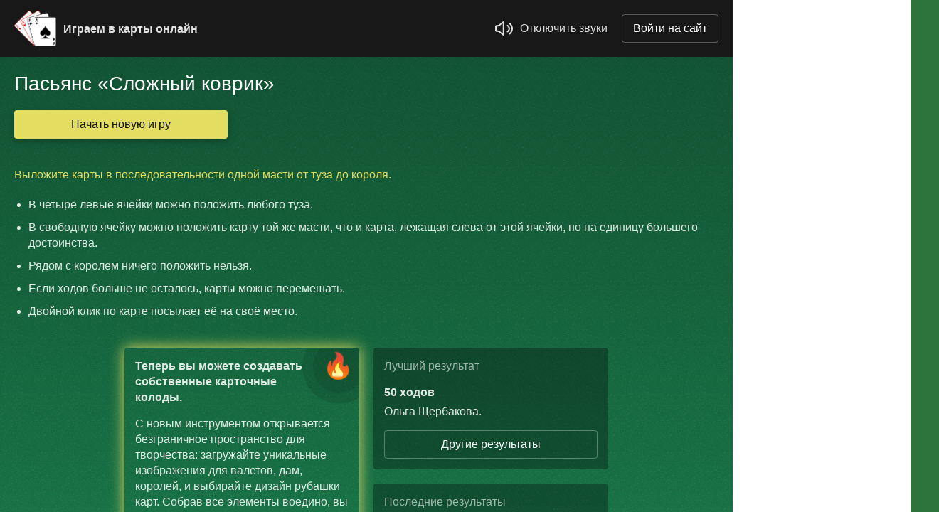

--- FILE ---
content_type: text/html; charset=utf-8
request_url: https://razlozhi.ru/patience-mat2
body_size: 20392
content:
<!doctype html><html><head><title>Пасьянс «Сложный коврик»</title><meta property="og:title" content="Пасьянс «Сложный коврик»"/><meta property="og:type" content="website"/><meta name="description" content="Выложите карты в последовательности одной масти от туза до короля. В четыре левые ячейки можно положить любого туза. В свободную ячейку можно положить карту той же масти, что и карта, лежащая слева от этой ячейки, но на единицу большего достоинства. Рядом с королём ничего положить нельзя. Если ходов больше не осталось, карты можно перемешать. Двойной клик по карте посылает её на своё место."/><meta property="og:description" content="Выложите карты в последовательности одной масти от туза до короля. В четыре левые ячейки можно положить любого туза. В свободную ячейку можно положить карту той же масти, что и карта, лежащая слева от этой ячейки, но на единицу большего достоинства. Рядом с королём ничего положить нельзя. Если ходов больше не осталось, карты можно перемешать. Двойной клик по карте посылает её на своё место."/><meta http-equiv="X-UA-Compatible" content="IE=EmulateIE7,IE=edge"/><meta name="viewport" content="user-scalable=no,width=device-width,initial-scale=1.0,maximum-scale=1.0"/><link rel="canonical" href="https://razlozhi.ru/patience-mat2"/><meta property="og:image" content="/m/patience-mat2/01/320x320.png"/><script type="text/javascript">(function(e,t,n,i,r){window.STATIC=e,window.version=t,window.yaCounterId=n,window.advstngs=i,window.user=r}).apply(window, ["//st2.razlozhi.ru/975","975",683245,{"inapp":{"side":"R-A-138138-30","popupLt720":"R-A-138138-39","popupGt720":"R-A-138138-40"},"ownerId":282308,"biddersMap":{"myTarget":"3454757","sape":"3454768","adriver":"3454766","buzzoola":"3454764"},"priority":"R-A-149693-42","places":{"appsidestick":{"params":{"pp":"hhtg","ps":"liyg","p2":"jpij"},"sizes":[[240,400],[160,600],[120,600],[240,120],[250,500]],"bids":{"myTarget":"1694707","sape":"916020","adriver":"175:razlozhiru_120x600","buzzoola":"1296949"}},"category":{"params":{"pp":"hhtg","ps":"liyg","p2":"jpik"},"sizes":[[1000,90],[1000,120],[970,90],[960,90],[728,90]],"bids":{"myTarget":"1784264","sape":"932415","buzzoola":"1296948"}},"popup":{"params":{"pp":"i","ps":"liyg","p2":"jqog"},"bids":{"myTarget":"1952859","sape":"1050356","buzzoola":"1307275"}}},"slice":10127},null]);</script><script crossorigin="anonymous" type="text/javascript" src="//st2.razlozhi.ru/975/js/errs.js"></script><link rel="shortcut icon" type="image/x-icon" href="//st2.razlozhi.ru/975/i/favicon.gif"/><link rel="apple-touch-icon" href="/m/media-resources/apple-icon.png"/><link rel="stylesheet" type="text/css" href="//st2.razlozhi.ru/975/css/index.css"/><link rel="stylesheet" type="text/css" href="//st2.razlozhi.ru/975/css/app.css"/><link rel="stylesheet" type="text/css" href="//st2.razlozhi.ru/975/css/solitaires.css"/><link rel="stylesheet" type="text/css" href="//st2.razlozhi.ru/975/css/apps/patience-mat2.css"/><style type="text/css">html, body {height: 100%; background: #2c733b;}body::before {content: ""; position: absolute; left: 50%; top: 50%; width: 66px; height: 66px; margin-left: -33px; margin-top: 25px; background: url([data-uri]) no-repeat center center;}body::after {content: ""; position: absolute; left: 50%; top: 50%; width: 200px; height: 200px; margin-left: -100px; margin-top: -225px; background: url([data-uri]) no-repeat center center;}</style></head><body><script crossorigin="anonymous" type="text/javascript" src="https://yandex.ru/ads/system/header-bidding.js"></script><script type="text/javascript">(function(){window.advstngs&&(window.YaHeaderBiddingSettings={biddersMap:window.advstngs.biddersMap,timeout:1500,syncPixels:[{bidder:"buzzoola",pixels:["https://exchange.buzzoola.com/user/cookie/hb/set"]}]}),window.yaContextCb=window.yaContextCb||[],window.Ya=window.Ya||{},window.Ya.adfoxCode=window.Ya.adfoxCode||{},window.Ya.adfoxCode.hbCallbacks=window.Ya.adfoxCode.hbCallbacks||[]}).apply(window, []);</script><script crossorigin="anonymous" type="text/javascript" src="https://yandex.ru/ads/system/context.js"></script><script crossorigin="anonymous" type="text/javascript" src="https://cdn-rtb.sape.ru/js/uids.js"></script><script type="text/javascript">(function(){var e=document.getElementsByTagName("IFRAME"),t=0<e.length?e[e.length-1]:null;t&&0===t.offsetWidth&&0===t.offsetHeight&&(t.style.position="absolute",t.style.left="-1000px")}).apply(window, []);</script><script type="text/javascript" src="https://content.adriver.ru/AdRiverFPS.js"></script><script crossorigin="anonymous" type="text/javascript" src="//st2.razlozhi.ru/975/js/rzlzh.js"></script><script crossorigin="anonymous" type="text/javascript" src="//st2.razlozhi.ru/975/js/app.js"></script><script crossorigin="anonymous" type="text/javascript" src="//st2.razlozhi.ru/975/js/solitaires.js"></script><script crossorigin="anonymous" type="text/javascript" src="//st2.razlozhi.ru/975/js/apps/patience-mat2.js"></script><script type="text/javascript">(function(e){runApp(e)}).apply(window, [{"title":"Пасьянс «Сложный коврик»","shortTitle":"Сложный коврик","appName":"PatienceMat2","appId":"patience-mat2","appNumber":127,"theme":"default","commentsResource":"patiances.mat2","user":null,"advert":{"side":"R-A-138138-30","popupLt720":"R-A-138138-39","popupGt720":"R-A-138138-40"},"appdata":{"goodMoves":105},"dataMirror":{"notifications":[],"badges":[],"currentMonth":1,"patiences":{"patience-mat2":{"best":{"result":50,"users":{"count":1,"sample":[{"_id":"56c05515e80fed7ad1c7d190","displayName":"Ольга Щербакова"}]}},"lastWins":{"all":[{"user":{"_id":"5ff1b9c1aeb393aafd650b24","displayName":"Елена Мазуренко","userpic":"https://i.mycdn.me/image?id=901728394579&t=32&plc=API&aid=165389312&tkn=*1ZR0tIqUNZfmSie58AD7-wvUFmM"},"history":"697586b5682b77a8a5e80777","moves":168},{"user":{"_id":"682eebd55e7c1453a9d197f8","number":"F97B","username":"Максим Викторович"},"history":"6975755d682b77a8a5e806e8","moves":147},{"user":{"_id":"682eebd55e7c1453a9d197f8","number":"F97B","username":"Максим Викторович"},"history":"69755131682b77a8a5e8057f","moves":171},{"user":{"_id":"64baeaf59d79f301046a3b1a","number":"CDB5","username":"Элен Элен"},"history":"69754d73682b77a8a5e80544","moves":172},{"user":{"_id":"64baeaf59d79f301046a3b1a","number":"CDB5","username":"Элен Элен"},"history":"697549f1682b77a8a5e80519","moves":167},{"user":{"_id":"67b9e6845e7c1453a91346a9","number":"0247","username":"Gansovod"},"history":"697547c2682b77a8a5e80505","moves":183},{"user":{"_id":"64baeaf59d79f301046a3b1a","number":"CDB5","username":"Элен Элен"},"history":"6975479c682b77a8a5e804ff","moves":138},{"user":{"_id":"64baeaf59d79f301046a3b1a","number":"CDB5","username":"Элен Элен"},"history":"697544d6682b77a8a5e804da","moves":146},{"user":{"_id":"64baeaf59d79f301046a3b1a","number":"CDB5","username":"Элен Элен"},"history":"69754384682b77a8a5e804c5","moves":143},{"user":{"_id":"64baeaf59d79f301046a3b1a","number":"CDB5","username":"Элен Элен"},"history":"6975426a682b77a8a5e804b2","moves":145},{"user":{"_id":"6811e9055e7c1453a97f7b73","number":"B138","username":"ollennka8"},"history":"6975401f682b77a8a5e80489","moves":162},{"user":{"_id":"68355f755e7c1453a9b92fbc","number":"142A","username":"Кайрат М"},"history":"69753f8a682b77a8a5e8047e","moves":119}],"goodMoves":[{"user":{"_id":"68355f755e7c1453a9b92fbc","number":"142A","username":"Кайрат М"},"history":"6974fff6682b77a8a5e7fc8f","moves":100},{"user":{"_id":"68355f755e7c1453a9b92fbc","number":"142A","username":"Кайрат М"},"history":"6974c0d1682b77a8a5e7f2e3","moves":102},{"user":{"_id":"68355f755e7c1453a9b92fbc","number":"142A","username":"Кайрат М"},"history":"69740a7b682b77a8a5e7e307","moves":98},{"user":{"_id":"68355f755e7c1453a9b92fbc","number":"142A","username":"Кайрат М"},"history":"6973fe89682b77a8a5e7e2ae","moves":92},{"user":{"_id":"64baeaf59d79f301046a3b1a","number":"CDB5","username":"Элен Элен"},"history":"6973cac9682b77a8a5e7de3c","moves":100},{"user":{"_id":"61c9989cb023bc76eb37b4a0","number":"ABBF","username":"romel64"},"history":"697283f9682b77a8a5e7b986","moves":90},{"user":{"_id":"66be6a159d79f30104a6072b","number":"6E20","username":"Lena570308"},"history":"6971dd70feffb68eaa9d2902","moves":91},{"user":{"_id":"64baeaf59d79f301046a3b1a","number":"CDB5","username":"Элен Элен"},"history":"69719cc7feffb68eaa9d21d3","moves":100},{"user":{"_id":"68355f755e7c1453a9b92fbc","number":"142A","username":"Кайрат М"},"history":"6970ce1ffeffb68eaa9d0d20","moves":102},{"user":{"_id":"68355f755e7c1453a9b92fbc","number":"142A","username":"Кайрат М"},"history":"6970cb59feffb68eaa9d0caf","moves":98},{"user":{"_id":"5ff5ba09aeb393aafd113dc5","displayName":"Александр Степанов","userpic":"https://sun9-81.userapi.com/s/v1/if2/t0WM7k5R0pxJ2hnbym4jIFyCU3YGzs231aR4mEEa1LBfcDPp9gFigdfaxGrTEIBELKzkpUA0m-coNwPUCLQtZebk.jpg?size=200x0&quality=96&crop=462,207,1121,1121&ava=1"},"history":"696fe52cfeffb68eaa9cf5b9","moves":101},{"user":{"_id":"6661b1379d79f30104963059","number":"D019","username":"karondeev"},"history":"696e7c10feffb68eaa9ccbc1","moves":104}],"noshuffle":[{"user":{"_id":"66be6a159d79f30104a6072b","number":"6E20","username":"Lena570308"},"history":"6971dd70feffb68eaa9d2902","moves":91},{"user":{"_id":"68bd9b3b5e7c1453a9fbf197","number":"2F3D","username":"julco"},"history":"696fda3cfeffb68eaa9cf478","moves":117},{"user":{"_id":"640da348b023bc76eb569ecf","number":"8EAD","username":"Елена Целищева"},"history":"696e40adfeffb68eaa9cc1e2","moves":108},{"user":{"_id":"68355f755e7c1453a9b92fbc","number":"142A","username":"Кайрат М"},"history":"696cef16feffb68eaa9c979c","moves":94},{"user":{"_id":"64baeaf59d79f301046a3b1a","number":"CDB5","username":"Элен Элен"},"history":"696be835feffb68eaa9c809c","moves":110},{"user":{"_id":"58179ac491a4d5930973cbd2","displayName":"Владимир Маризин","userpic":"https://i.mycdn.me/image?id=836883966380&t=32&plc=API&ts=0000000000005a0168&aid=165389312&tkn=*Z0G4GZKubm-la6H50K5HfbAL7mw"},"history":"69697077d188b5029a445255","moves":142},{"user":{"_id":"63feea32b023bc76ebf0d844","number":"1730","username":"ЕвгенП"},"history":"6967a641d188b5029a441c5d","moves":100},{"user":{"_id":"67fe66635e7c1453a9364e64","number":"AAD9"},"history":"6967a224d188b5029a441bc2","moves":108},{"user":{"_id":"65b93501caecf1fb4d0b4a24","number":"74FE","username":"suzy","userpic":"65b96471f58253a119d6a9d4"},"history":"69668968d188b5029a43fe0c","moves":118},{"user":{"_id":"6155febfb023bc76eb452bc6","number":"FCBD","username":"ложка"},"history":"6965371ed188b5029a43d841","moves":109},{"user":{"_id":"6185d51ab023bc76eb2111c2","number":"E8C9","username":"Mamba"},"history":"6964fff1d188b5029a43d087","moves":124},{"user":{"_id":"5f0c4165aeb393aafd5161eb","displayName":"Светлана Каменская","userpic":"https://sun9-62.userapi.com/s/v1/if1/8XfZwHXHIOwJ03hc4JSnZ4wi9FFOWzgLVW9o88Qe0QZuODTIBjK8wnhyAkcyDyyjp9kKSw.jpg?size=200x0&quality=96&crop=1,271,1616,1616&ava=1"},"history":"6964fa97d188b5029a43cfbf","moves":101}],"norevert":[]}}}},"stickers":"/i/stickers.png","canonical":"/patience-mat2","lastComment":{"_id":"69611a78d188b5029a4363d2","user":{"_id":"68355f755e7c1453a9b92fbc","number":"142A","username":"Кайрат М"},"text":"Nike, гонять один легкий расклад без выхода из расклада - это для чего? Типа, вот у меня много раскладов меньше 105 ходов?","time":"2026-01-09T15:10:48.314Z"},"news":[{"key":"custom-theme","text":"<p><strong>Теперь вы можете создавать собственные карточные колоды.</strong></p>\n<p>С новым инструментом открывается безграничное пространство для творчества: загружайте уникальные изображения для валетов, дам, королей, и выбирайте дизайн рубашки карт. Собрав все элементы воедино, вы получите персональную колоду — и сможете проверить её в игре.</p>\n<p>Как это работает:</p>\n<ol>\n<li>Загрузите изображения для фигурных карт (валет, дама, король) — можно использовать свои фото, рисунки или любые другие картинки.</li>\n<li>Выберите дизайн рубашки — он будет единым для всех карт в колоде.</li>\n<li>Сохраните колоду.</li>\n</ol>\n<p>Создавайте уникальные колоды и получайте ещё больше удовольствия от игры!</p>\n"}],"related":[{"id":"patience-mat","number":96,"mediaVersion":1,"title":{"ru":"Пасьянс «Коврик»"},"shortTitle":{"ru":"Коврик"},"description":{"ru":"Выложите карты в последовательности одной масти от туза до короля. В четыре левые ячейки можно положить любого туза. В свободную ячейку можно положить карту той же масти, что и карта, лежащая слева от этой ячейки, но на единицу большего достоинства. Рядом с королём ничего положить нельзя. Если ходов больше не осталось, карты можно перемешать. Двойной клик по карте посылает её на своё место."},"titleOnIcon":true},{"id":"patience-sol","number":99,"mediaVersion":1,"title":{"ru":"Пасьянс «Косынка»"},"shortTitle":{"ru":"Косынка"},"description":{"ru":"Соберите все карты на основаниях. Основания (справа вверху): В пустую ячейку можно положить туза. На карту можно положить карту той же масти на единицу большего достоинства. Игровые ячейки: На карту можно положить карту другого цвета масти на единицу меньшего достоинства вместе с картами, лежащими на ней. Убывающую последовательность карт с чередованием цвета масти можно перетаскивать. В пустую ячейку можно положить короля. Колоду можно просматривать много раз. Двойной клик по карте посылает её на своё место. Двойной клик или клик правой кнопкой мыши по игровому полю посылает на свои места все возможные карты."},"titleOnIcon":true},{"id":"patience-spider2","number":111,"mediaVersion":1,"title":{"ru":"Пасьянс «Паук (две масти)»"},"shortTitle":{"ru":"Паук (две масти)"},"description":{"ru":"Уберите все карты с поля. С поля удаляются убывающие последовательности одной масти от короля до туза. На карту можно положить карту на единицу меньшего достоинства без учёта масти вместе с картами, лежащими на ней. Убывающую последовательность карт одной масти можно перетаскивать. В пустую ячейку можно положить любую карту. Клик по колоде выкладывает ещё один ряд карт. Если хотя бы одна игровая ячейка свободна, новый ряд карт выкладывать нельзя."},"titleOnIcon":true},{"id":"durak","number":2,"mediaVersion":1,"title":{"ru":"Карточная игра «Дурак»"},"shortTitle":{"ru":"Дурак"},"description":{"ru":"Самая популярная в России карточная игра. В игре используется колода из 36 карт, играют от двух до четырёх человек. Цель игры – избавиться от всех карт. Последний оставшийся с картами игрок остаётся в «дураках»."}},{"id":"patience-of-the-day","number":189,"mediaVersion":1,"title":{"ru":"Пасьянс дня"},"shortTitle":{"ru":"Пасьянс дня"},"description":{"ru":"Каждый день вам предлагается несколько раскладов одного из пасьянсов. Собирай их каждый день и получай награды."}},{"id":"patiences-long-time","number":158,"mediaVersion":1,"title":{"ru":"Долго раскладывающиеся пасьянсы"},"shortTitle":{"ru":"Долгие пасьянсы"},"description":{"ru":"Долго раскладывающиеся пасьянсы: «Паук 4 масти», «Тройная косынка», «Тройной Ист-Хевен» и другие."},"titleOnIcon":true},{"id":"patience-streets","number":32,"mediaVersion":1,"title":{"ru":"Пасьянс «Улицы»"},"shortTitle":{"ru":"Улицы"},"description":{"ru":"Соберите все карты на основаниях. Основания (справа вверху): В пустую ячейку можно положить туза. На карту можно положить карту той же масти на единицу большего достоинства. Игровые ячейки: На карту можно положить карту другого цвета масти на единицу меньшего достоинства. В пустую ячейку можно положить любую карту. Перетаскивать можно только верхнюю карту. Колоду можно просмотреть один раз. Двойной клик по карте посылает её на своё место. Двойной клик или клик правой кнопкой мыши по игровому полю посылает на свои места все возможные карты."},"titleOnIcon":true},{"id":"patience-carlton","number":48,"mediaVersion":1,"title":{"ru":"Пасьянс «Карлтон»"},"shortTitle":{"ru":"Карлтон"},"description":{"ru":"Соберите все карты на основаниях. Основания (вверху): В пустую ячейку можно положить туза. На карту можно положить карту той же масти на единицу большего достоинства. Игровые ячейки: На карту можно положить карту другого цвета масти на единицу меньшего достоинства вместе с картами, лежащими на ней. Перетаскивать можно любую открытую карту независимо от карт, лежащих на ней. В пустую ячейку можно положить любую карту. Клик по колоде выкладывает ещё один ряд карт. Двойной клик по карте посылает её на своё место. Двойной клик или клик правой кнопкой мыши по игровому полю посылает на свои места все возможные карты."},"titleOnIcon":true},{"id":"patience-spanish","number":93,"mediaVersion":1,"title":{"ru":"Пасьянс «Испанский»"},"shortTitle":{"ru":"Испанский"},"description":{"ru":"Соберите все карты на основаниях. Основания (вверху): В пустую ячейку можно положить туза. На карту можно положить карту на единицу большего достоинства без учёта масти. Игровые ячейки: На карту можно положить карту на единицу меньшего достоинства без учёта масти. Перетаскивать можно только верхнюю карту. В пустую ячейку ничего положить нельзя. Двойной клик по карте посылает её на своё место."},"titleOnIcon":true},{"id":"patience-busyaces","number":55,"mediaVersion":1,"title":{"ru":"Пасьянс «Занятые тузы»"},"shortTitle":{"ru":"Занятые тузы"},"description":{"ru":"Соберите все карты на основаниях. Основания (вверху): В пустую ячейку можно положить туза. На карту можно положить карту той же масти на единицу большего достоинства. Игровые ячейки: На карту можно положить карту той же масти на единицу меньшего достоинства. В пустую ячейку можно положить любую карту. Перетаскивать можно только верхнюю карту. Колоду можно просмотреть один раз. Двойной клик по карте посылает её на своё место. Двойной клик или клик правой кнопкой мыши по игровому полю посылает на свои места все возможные карты."},"titleOnIcon":true},{"id":"patience-xantia","number":102,"mediaVersion":1,"title":{"ru":"Пасьянс «Ксантия»"},"shortTitle":{"ru":"Ксантия"},"description":{"ru":"Соберите все карты на основаниях. Основания (вверху): В пустую ячейку можно положить туза. На карту можно положить карту той же масти на единицу большего достоинства. Игровые ячейки: На карту можно положить карту той же масти на единицу большего или на единицу меньшего достоинства. В пустую ячейку можно положить любую карту. Убывающую или возрастающую последовательность карт одной масти можно перетаскивать. Двойной клик по карте посылает её на своё место. Двойной клик или клик правой кнопкой мыши по игровому полю посылает на свои места все возможные карты."},"titleOnIcon":true},{"id":"patience-doublebrilliant","number":84,"mediaVersion":1,"title":{"ru":"Пасьянс «Двойной бриллиант»"},"shortTitle":{"ru":"Двойной бриллиант"},"description":{"ru":"Уберите все карты с поля. Карты удаляются попарно, если сумма их достоинств равна 13. Достоинство туза — 1, валета — 11, дамы — 12, короля — 13. Короли удаляются в одиночку одинарным кликом. Для удаления пары карт перетащите одну на другую. Колоду можно просматривать много раз."},"titleOnIcon":true}],"promo":null}]);</script><div style="position:absolute;left:-999px;top:-999px;width:10px;height:10px;overflow:hidden;"><script type="text/javascript">(function(e,t){var n,i;t=t||{},((n=window)[i="yandex_metrika_callbacks"]=n[i]||[]).push(function(){try{n["yaCounter"+e]=new Ya.Metrika({id:e,params:t})}catch(e){}})}).apply(window, [683245,{"Logged":"no","AppEvents":{"patience-mat2":"visit"}}]);</script><script type="text/javascript" src="https://mc.yandex.ru/metrika/watch.js" defer="defer"></script></div></body></html>

--- FILE ---
content_type: text/css
request_url: https://st2.razlozhi.ru/975/css/index.css
body_size: 2546
content:
._3f_{padding:0;box-sizing:border-box;white-space:nowrap;border:1px solid;border-radius:4px}._3g_{cursor:pointer;color:#0c9600;border-color:rgba(12,150,0,.4)}._3g_:hover{border-color:transparent;background:rgba(12,150,0,.2)}._3h_{cursor:default;color:#bdbdbd;border-color:#bdbdbd}._3h_ ._3i_{opacity:.4}._3j_{display:inline-block;text-decoration:none}._3k_{font-weight:400;background:0 0}._3l_{font-size:13px;height:30px;line-height:28px}._3l_ ._3i_{height:16px}._3m_{font-size:16px;height:40px;line-height:38px}._3m_ ._3i_{height:20px}._3n_{padding:0 15px}._3o_{width:100%;text-align:center}._3i_{margin:-2px 5px 0 0;vertical-align:middle}._56_{display:inline-block}._36_{padding:10px;height:20px;white-space:nowrap;overflow:hidden;display:block;cursor:text;line-height:20px;background:#f0f0f0;border:1px solid #f0f0f0;border-radius:3px}._37_{margin-right:10px;width:22px;height:22px;vertical-align:middle}._38_{fill:#999}._39_{background:#fff;border-color:#357e35}._39_ ._38_{fill:#357e35}._3a_{font-size:16px;padding:0;width:100%;height:20px;vertical-align:middle;line-height:25px;border:0 none;background:0 0}._3a_:focus{outline:none}._3b_ ._3a_{width:calc(100% - 42px)}._3r_{text-decoration:none;cursor:pointer;color:#357e35}._3r_:hover{color:#3fc940}._6k_{font-size:16px;height:40px}._6k_,._6l_{position:relative}._6l_{z-index:2}._6m_{position:absolute;left:0;top:40px;z-index:1;padding-top:5px;margin-top:-5px;width:100%;box-sizing:border-box;background:#fff;box-shadow:0 1px 4px 0 rgba(0,0,0,.2)}._6n_{padding:7px 15px;display:block}._6n_:first-child{padding-top:15px}._6n_:last-child{padding-bottom:15px}._6o_{background:#f0f0f0}._1q_{position:relative;width:50px;height:50px;min-width:50px;display:inline-block}._1q_,._1r_{border-radius:50%}._1r_{position:absolute;left:0;top:0;width:100%;height:100%}._1s_{left:-10%;top:-10%;width:120%;height:120%;border-radius:0}._43_{font-size:16px;border-bottom:1px solid #f0f0f0}._43_,._44_{position:relative}._44_{z-index:21;background:#fff}._45_{padding:10px 20px 13px;margin:0 auto;display:-ms-flexbox;display:flex;justify-content:space-between;-ms-flex-pack:justify;align-items:center}._46_{white-space:nowrap}._46_,._47_{margin-right:10px}._47_{height:50px;border:0}._47_,._48_{display:inline-block;vertical-align:middle}._48_{font-size:inherit;margin:0;line-height:20px}._49_{text-decoration:none;color:#000}._49_:hover{color:#3fc940}._4a_{flex-grow:2}._4b_{width:400px}._4c_{display:none}@media (max-width:390px){._4c_{display:inline}._4d_{display:none}}._4e_{margin-left:20px;display:-ms-flexbox;display:flex}._4f_{cursor:pointer;display:inline-block;color:#357e35}._4f_:hover{color:#3fc940}._4g_{position:relative;width:50px;height:50px;vertical-align:middle}@media (max-width:750px){._45_{flex-wrap:wrap}._4b_{width:100%;margin-top:10px;order:3}}@media (max-width:520px){._48_{font-weight:400;width:70px;white-space:normal;line-height:18px}._46_{margin-right:0}._4e_{margin-left:0}}._4w_{padding:15px 20px;height:30px}._4x_{float:right}._4y_{height:30px;line-height:30px;overflow:hidden}._4z_{margin-right:20px;display:inline-block;white-space:nowrap}html,body{height:100%}body{font:14px Arial,Helvetica,sans-serif;margin:0;padding:0;line-height:18px;background:#fff;color:#000}._1i_{min-height:100%;margin-bottom:-40px}._1j_{height:80px}._1k_{margin-top:-60px;border-top:1px solid #f0f0f0;background:#fff}._3q_{font-size:20px;font-weight:400;line-height:32px}._4h_{font-size:13px;position:relative;line-height:18px;text-decoration:none;display:inline-block;overflow:hidden;color:#fff}._4i_{position:absolute;left:0;bottom:0;padding:10px}._4j_{width:150px;height:150px}._4k_{font-size:16px;width:320px;height:320px}._4l_{width:320px;height:150px}._4m_{width:100%;height:100%;color:#444}._6w_{position:absolute;left:-10000px}._4o_{display:none}._4p_{width:40px;height:40px;display:block;overflow:hidden;cursor:pointer;background:#fff no-repeat center center;border-radius:50%}._4q_{background-image:url([data-uri]);background-size:15px 20px}._4r_{background-image:url([data-uri]);background-size:20px 20px}._1l_{margin-left:-20px}._1m_{position:relative;width:150px;height:150px;margin:0 0 20px 20px;display:inline-block}._1n_{position:absolute;right:-20px;top:-20px}._4s_{width:320px;height:320px;display:inline-block}._4t_{height:150px;margin-top:20px;white-space:nowrap}._4t_:first-child{margin-top:0}._4u_{white-space:normal}._4v_{margin-left:20px}._4v_:first-child{margin-left:0}._14_{display:flex;align-items:flex-start}._15_{width:150px;margin-left:20px;min-width:150px;max-width:150px}._16_{max-width:1500px;margin:0 auto}._17_{padding:0 20px;display:flex;justify-content:center;flex-wrap:wrap}._18_{width:320px;margin:0 10px}._19_{margin-bottom:20px}._1a_{width:660px}._1b_{height:120px;margin:0 auto;overflow:hidden}@media (min-width:1570px){._1c_ ._1d_{display:block}._1c_ ._1e_{display:none}._1c_ ._1b_{width:1340px}}@media (min-width:1400px){._1f_ ._1d_{display:block}._1f_ ._1e_{display:none}._1f_ ._1b_{width:1340px}}@media (max-width:1569px){._1c_ ._1d_{display:none}._1c_ ._1e_{display:block}._1c_ ._1b_{width:1000px}}@media (max-width:1399px){._1f_ ._1d_{display:none}._1f_ ._1e_{display:block}._1f_ ._1b_{width:1000px}}@media (max-width:1229px){._1c_ ._1d_{display:block}._1c_ ._1e_{display:none}._1c_ ._1b_{width:660px}}@media (max-width:1059px){._1f_ ._1d_{display:block}._1f_ ._1e_{display:none}._1f_ ._1b_{width:660px}}@media (max-width:889px){._14_{display:block}._14_ ._1b_{width:660px}._15_{width:680px;padding-left:20px;margin:0 auto;max-width:1500px}._1g_{display:none}}@media (max-width:719px){._15_{width:340px}._1a_{width:320px}._14_ ._1d_{display:none}._14_ ._1e_{display:block}._14_ ._1b_{width:320px}}._9_{margin-top:20px;height:220px;display:block;background:#cfd9dd url(../i/puzzleheap.png) no-repeat center center}._2w_{display:inline-block;border-radius:50%}._n_{font-size:16px;line-height:24px}._o_{margin:10px 0}._p_{margin:20px 0}._q_{color:#d8383e}._r_{margin-top:30px;border-top:1px solid #f0f0f0}._s_{margin-bottom:20px;display:flex;justify-content:space-between}._t_{margin-left:10px;cursor:pointer}._t_:first-child{margin-left:0}._a_{padding:0 20px}._b_{margin-top:100px}._1p_{font-size:13px;position:absolute;padding:2px 6px;max-width:110px;line-height:20px;vertical-align:middle;white-space:nowrap;overflow:hidden;text-overflow:ellipsis;border-radius:14px;background:rgba(0,0,0,.7)}._1p_,._10_{left:5px;top:5px}._10_{width:50px;height:50px;background-size:cover}._10_,._c_{position:absolute}._c_{left:50%;top:50%;margin-left:-40px;margin-top:-40px}

--- FILE ---
content_type: text/css
request_url: https://st2.razlozhi.ru/975/css/app.css
body_size: 48462
content:
._53_{display:inline-block;vertical-align:middle}@keyframes _54_{from{opacity:1}to{opacity:0}}._55_{opacity:0;animation:_54_ 1s infinite}._55_,._8m_{fill:currentColor}._fi_{min-width:25px;padding:0 10px;display:flex;align-items:center;cursor:pointer}._fj_:hover{color:#fff}._fk_{cursor:default;color:rgba(255,255,255,.38)}._fl_{width:25px;min-width:25px;height:20px}._fm_{font-size:16px;padding:0 10px;overflow:hidden}._fm_,._f4_{white-space:nowrap}._f4_{background:#181818;color:rgba(255,255,255,.87)}._f5_{display:flex;align-items:stretch}._f6_{color:rgba(255,255,255,.87)}._f7_{font-size:14px;text-align:center;align-items:center;overflow:hidden;text-overflow:ellipsis}._f8_{display:flex;align-items:stretch;flex-grow:2}._f9_{justify-content:center}._fa_{white-space:normal}._ae_{overflow:hidden}._af_{font-size:16px;line-height:22px;padding-right:40px;overflow-y:auto;overflow-x:hidden;color:rgba(255,255,255,.87);-webkit-tap-highlight-color:transparent}._ag_{position:fixed;left:0;top:0;overflow:auto}._ah_{z-index:10;left:0;user-select:none;-webkit-user-select:none}._ah_,._ai_{position:fixed;top:0}._ai_{right:-33px;z-index:4;width:250px;padding-right:33px;height:100%;overflow:auto;background:#fff}._aj_{font-size:20px;position:sticky;top:0;z-index:6;box-sizing:border-box;padding:20px;line-height:28px;border-radius:10px 10px 0 0;color:#000}._aj_,._ak_{background:#fff}._ak_{position:relative;z-index:4;overflow:hidden;color:#444}._al_{height:300px;display:flex;align-items:center;justify-content:center}._am_{width:70px;height:70px;color:#7d7d7d}._an_{position:absolute;right:0;top:0;width:16px;height:16px;padding:20px;cursor:pointer;background:no-repeat url([data-uri]) center center;background-size:16px 16px;-webkit-tap-highlight-color:transparent}._ao_{position:fixed;top:0;z-index:5;width:10px;height:10px;background:#181818}._ap_{left:0}._aq_{right:0}._ar_{transition:visibility 100ms step-end}._as_ ._ar_{visibility:hidden;transition:visibility 1ms step-start}._at_ ._aq_{right:250px}._ab_{color:#fff;border-color:rgba(255,255,255,.3)}._ab_:hover{background:rgba(255,255,255,.3)}._ac_{color:rgba(189,189,189,.6);border-color:rgba(189,189,189,.6)}._ac_:hover{border-color:rgba(189,189,189,.6);background:0 0}._a3_{display:flex;justify-content:space-between;align-items:center;background:#181818}._a3_,._a4_{color:rgba(255,255,255,.87)}._a4_{padding:10px 20px;white-space:nowrap}._a4_:hover{color:#fff}._a5_{margin-right:10px;height:50px;border:0}._a5_,._a6_{display:inline-block;vertical-align:middle}._a6_{font-size:16px;line-height:17px}._a7_{font-weight:700}._a8_{width:70px;white-space:normal}._a9_{padding:10px 20px 10px 0;display:flex;align-items:center}._aa_{border:2px solid rgba(255,255,255,.87)}._bj_{width:100%;max-width:330px;margin-left:20px;vertical-align:top;display:inline-block}._bt_{padding:15px;background:rgba(0,0,0,.3);border-radius:4px}._bu_{margin-bottom:15px;color:rgba(255,255,255,.6)}._bv_{margin-top:5px;padding:10px;cursor:pointer;background:rgba(255,255,255,.05);border-radius:4px}._bv_:hover{background:rgba(255,255,255,.15)}._bv_:first-child{margin-top:0}._fh_{margin-top:-2px;margin-right:5px;display:inline-block;vertical-align:middle}._ee_{text-decoration:underline;color:rgba(255,255,255,.87)}._ee_:hover{text-decoration:none;color:rgba(255,255,255,.87)}._bx_{font-size:16px;line-height:24px;word-wrap:break-word}._by_{float:left}._bz_{margin-left:60px}._c0_{opacity:.6}._c1_{margin:5px 0}@media (max-width:420px){._c2_{display:none}}@media (min-width:421px){._c3_{display:none}}._c4_ ._c5_{display:-webkit-box;-webkit-line-clamp:4;-webkit-box-orient:vertical;overflow:hidden}._c6_{float:right}._c7_{margin-left:20px;cursor:pointer;text-decoration:underline;display:inline-block}._c7_:hover{text-decoration:none}._do_{font-size:13px;display:flex;justify-content:space-between;opacity:.5}._dp_ ._dq_{padding-left:20px;background:url([data-uri]) no-repeat left center}._dr_ ._ds_{padding-left:15px;background:url([data-uri]) no-repeat left center}._dt_{margin-top:-5px;display:flex;justify-content:space-between;align-items:center}._dt_:first-child{margin-top:0}._du_{color:#d02d3d}._du_ ._dv_{outline:1px solid #d02d3d}._dw_{width:calc(100% - 40px);display:flex;align-items:center}._dx_{margin-left:5px;width:calc(100% - 35px);overflow:hidden;text-overflow:ellipsis;white-space:nowrap}._dy_ ._dx_{opacity:.5}._dz_{padding-right:20px;height:30px;line-height:30px;background:no-repeat right center;background-size:16px 16px}._e0_{background-image:url([data-uri])}._e1_{background-image:url([data-uri])}._bp_{background-color:#125978}._bq_{margin-top:5px;color:rgba(255,255,255,.87)}._bg_{padding:15px;box-shadow:0 0 20px #E3DD61;border-radius:4px}._bh_{margin-bottom:15px}._bh_ .icon{height:20px;margin-top:-2px;vertical-align:middle}._bh_ p{margin:15px 0}._bh_ p:first-child{margin-top:0}._bh_ p:last-child{margin-bottom:0}._bi_{width:80px;height:80px;margin:-15px -15px 0 0;float:right}._ce_{width:64px;height:60px;background:left top no-repeat;background-size:cover}._cf_{background-image:url([data-uri])}._cg_{background-image:url([data-uri])}._ch_{background-image:url([data-uri])}._ci_{background-image:url([data-uri])}._cj_{background-image:url([data-uri])}._e5_{position:relative;width:320px;height:170px;background-size:320px 284px}._e6_{position:absolute;left:0;top:0;width:100%;height:100%;opacity:0;transition:opacity linear 100ms}._e7_{background-size:260px 150px;background-position:center center;background-repeat:no-repeat}._e8_{position:absolute;z-index:2;left:50px;top:28px;width:92px;height:113px;background-size:320px 284px;background-position:0 -170px}._e9_{z-index:1;left:140px;background-position:-93px -170px}._e9_,._ea_{position:absolute;top:37px;width:71px;height:96px;background-size:320px 284px;transition:transform linear 100ms}._ea_{z-index:3;left:175px;background-position:-164px -170px}._e5_:hover ._e9_{transform:translate(3px,0)}._e5_:hover ._ea_{transform:translate(43px,0)}._eb_ ._ec_{opacity:1}._ed_::before{content:"";position:absolute;right:0;bottom:0;width:54px;height:54px;background:url([data-uri]) no-repeat}._ed_ ._e7_{opacity:1}._ft_{position:relative;width:71px;height:96px;cursor:pointer;background-image:url(../i/theme-builder/placeholders.png);background-size:923px 96px}._fu_{position:absolute;left:0;top:0;width:100%;height:100%}._fv_{background-image:url(../i/theme-builder/frames.png);background-size:923px 96px}._fw_{display:flex;justify-content:center;align-items:center;visibility:hidden;backdrop-filter:blur(6px);border-radius:10px}._fx_{width:15px;height:15px;background:url([data-uri]) no-repeat;background-size:cover}._fy_{display:none}._fz_ ._fw_{visibility:visible}._g0_{cursor:default}._g0_ ._fw_{visibility:visible}._g0_ ._fx_{display:none}._g0_ ._fy_{display:block}._fo_{border:0 none}._fp_{background:#E3DD61;box-shadow:0 4px 10px rgba(0,0,0,.25);color:#121212}._fp_:hover{background:#FFF86C}._fq_{background:rgba(227,221,97,.1);color:rgba(255,255,255,.3)}._ef_{overflow:auto;background:linear-gradient(to bottom,rgba(0,0,0,.3),rgba(0,0,0,0)),url([data-uri])}._eg_{width:685px;margin:0 auto;padding:20px}._eh_{font-size:20px;line-height:30px}._ei_{margin:20px 0}._ej_{transform:scale(1.3);transform-origin:50% 0}._ek_{width:546px;margin:0 auto;display:flex;flex-wrap:wrap}._el_{margin:10px}._em_{margin-top:120px}._en_{position:absolute;left:50%;bottom:20px;margin-left:-160px;width:300px;padding:10px;background:rgba(54,126,53,.8);border:1px solid rgba(255,255,255,.2);box-shadow:0 10px 10px rgba(0,0,0,.25);backdrop-filter:blur(15px);border-radius:8px}._eo_{display:none}@media (max-width:725px){._eg_{width:330px}._ek_{width:273px}._em_{margin-top:180px}}._ep_{width:100%;height:100%;display:flex;justify-content:center;align-items:center}._eq_{display:none}._cl_{display:flex;justify-content:space-between;flex-wrap:wrap}._cm_{width:320px;height:170px;margin-bottom:20px;box-sizing:border-box}._cn_{cursor:pointer}._co_{height:0}._cp_{padding:20px;background:#eaeaea}._cq_{margin-bottom:20px}._cr_,._cs_{cursor:pointer}._cs_{width:100%;height:100%;display:flex;justify-content:center;align-items:center;color:#0c9600;border:1px solid rgba(12,150,0,.4)}._cs_:hover{border-color:transparent;background:rgba(12,150,0,.2)}._cu_{padding:15px;margin-bottom:30px;background:#edf4fd;border-left:5px solid #b3d0f5;border-radius:0 4px 4px 0}._cu_,._cv_{overflow:hidden}._cw_{font-style:italic}._cw_,._cx_{margin:20px 0}._cy_{margin-top:30px}._cy_:first-child{margin-top:0}._cz_{padding:10px;margin:20px 0;text-align:right;background:#f0f0f0;border-radius:4px}._d0_{font-family:arial,sans-serif;font-size:16px;width:100%;padding:0;min-height:50px;outline:none;resize:none;text-align:left;border:0 none;background:0 0;color:#000}._d0_::placeholder{opacity:1;color:#999}._d1_{font-size:16px;cursor:pointer;border:0 none;background:0 0;color:#65b35b}._d1_:hover{color:#85d846}._d1_:focus{outline:none}._d2_{margin-right:5px;color:#999}._d3_{margin-top:20px;padding:20px 0 20px 55px;border-top:1px solid #f0f0f0}._d4_{margin-top:10px}._d5_{max-width:400px}._d6_{float:right;margin-left:15px}@media (max-width:500px){._d6_{display:none}}._d7_{margin-top:15px}@media (min-width:501px){._d7_{display:none}}._d8_ ._cz_{margin:0 0 50px}._d9_{font-size:13px;margin:20px 0 -20px;color:#bdbdbd;border-top:1px dashed}._94_::before,._94_::after{display:none}._95_{height:80px}._96_{overflow:auto}._97_{max-width:1048px;margin:0 auto}._98_{font-size:28px;line-height:35px;margin:20px;color:#fff}._99_{margin:20px auto}._9a_,._9b_{max-width:700px;margin:0 auto}._9b_{padding:0 20px}._9c_ ._9d_{position:relative}._9c_ ._9d_::after{content:"";position:absolute;right:15px;top:15px;width:130px;height:60px;background:url([data-uri]) no-repeat;background-size:cover}._9e_{width:260px;height:150px;margin-bottom:10px}._9f_{width:1000px;max-width:1000px}@media (max-width:1290px){._9f_{width:660px}}@media (max-width:700px){._9f_{width:320px}}._9g_{margin-bottom:20px}._9h_{font-size:18px;font-style:italic;color:rgba(255,255,255,.6)}._9i_{width:24px;height:24px;max-width:24px;min-width:24px;margin-right:10px;display:inline-block;vertical-align:top;cursor:pointer;background:url([data-uri]) no-repeat;background-size:cover}._9j_{margin:20px;padding:20px;background:#953D36;border-radius:6px}._9k_{margin-top:20px}._9l_{padding:5px;background:rgba(255,255,255,.3);border-radius:4px}._9m_{display:block}@keyframes _9n_{from,60%,75%,90%,to{animation-timing-function:cubic-bezier(.215,.61,.355,1)}0%{opacity:0;transform:translate3d(-3000px,0,0)scaleX(3)}60%{opacity:1;transform:translate3d(25px,0,0)scaleX(1)}75%{transform:translate3d(-10px,0,0)scaleX(.98)}90%{transform:translate3d(5px,0,0)scaleX(.995)}to{transform:translate3d(0,0,0)}}._9o_{position:absolute;left:0;top:130px;z-index:10;padding:10px;transition:transform ease-in-out 500ms}._9p_{animation:_9n_ 500ms 1}._9q_{transform:translate(-300px,0);transition:transform 200ms linear}._9r_{font-size:13px;position:relative;width:140px;height:30px;padding:15px;margin-bottom:20px;display:flex;align-items:center;background:rgba(74,90,114,.3);border:1px solid rgba(255,255,255,.2);border-radius:8px;box-shadow:0 10px 10px rgba(0,0,0,.25);backdrop-filter:blur(25px)}._9s_{position:absolute;right:-36px;top:-4px;width:72px;height:68px}._9t_{filter:blur(10px)}

--- FILE ---
content_type: text/css
request_url: https://st2.razlozhi.ru/975/css/solitaires.css
body_size: 2593
content:
._7n_{position:relative;transform-origin:0 0;overflow:hidden}._6y_{background-color:rgba(0,0,0,.4)}._8v_{background-size:cover}._8n_{position:absolute;background:no-repeat;-webkit-tap-highlight-color:transparent;will-change:transform,margin,opacity}._8o_{transition:transform 200ms linear,transform-origin 200ms linear,margin 50ms linear,opacity 200ms linear}._81_{font-family:arial,sans-serif;position:relative}._82_{position:absolute;z-index:2000;margin:-2px 0 0 -2px;padding:1px;cursor:pointer;border-radius:3px;border:1px dashed #fff799}._82_:hover{box-shadow:0 0 3px #fff799}._83_{font-size:15px;z-index:500;padding:5px 10px;height:25px;margin-top:-45px;line-height:25px;vertical-align:middle;white-space:nowrap;border-radius:20px;color:#fff;background:#1a211b;opacity:.8}._83_,._5y_{position:absolute}._5y_{z-index:0;cursor:pointer;background-size:cover}._5y_,._77_{font-size:16px;text-align:center;vertical-align:middle;color:#fff}._77_{position:relative;overflow:hidden}._77_,._78_{background-size:cover}._78_{position:absolute;left:0;top:0;width:100%;height:100%;cursor:pointer}@keyframes _79_{from{transform:rotate(0)}to{transform:rotate(-360deg)}}._7a_ ._78_{animation:_79_ 2s linear infinite}._8f_{margin-left:20px;white-space:nowrap;cursor:default;color:#ededed;opacity:.6}._8f_:first-child{margin-left:0}._8g_{cursor:pointer;opacity:1}._8g_:hover{color:#fffde2}._8h_{width:36px;height:36px;vertical-align:middle;border-radius:50%}._8h_,._8i_{display:inline-block}._8i_{margin-left:5px}._8j_ ._8h_{box-shadow:0 2px 8px rgba(152,210,76,.4);background:linear-gradient(360deg,rgba(0,0,0,.64)0%,rgba(0,0,0,.4)100%)}._8k_ ._8h_{box-shadow:0 2px 5px rgba(0,0,0,.2);background:rgba(0,0,0,.5);transition:box-shadow 200ms linear,background-color 200ms linear}._7g_{padding:12px 10px 10px;display:flex;user-select:none;-webkit-tap-highlight-color:transparent}._7h_{flex-grow:2}._7p_{position:relative}._7q_{position:absolute;left:0;top:0}._57_,._58_{position:relative}._58_{z-index:2}._59_{overflow:hidden}._5a_{margin:0 auto}._5b_{transform-origin:0 0}._5c_{position:absolute;left:0;top:0;z-index:1}._x2_{margin-bottom:20px;color:#E3DD61}._x3_{margin:10px 0 10px 20px;display:list-item}._x4_{margin-left:30px}._x5_{margin:20px 0}._qz_{position:relative}._r0_{position:absolute;left:0;top:0;z-index:10}._r1_{width:100%;height:100%;display:flex;justify-content:center;align-items:center}._r2_{background:#181818}._r3_{background:rgba(255,255,255,.15)}._r3_,._r4_{height:2px}._r5_{height:50px;max-width:700px;margin:0 auto;justify-content:space-between}._r5_,._r6_,._r7_{display:flex;align-items:center}._r7_{width:40px;height:40px;margin-left:10px;cursor:pointer;justify-content:center;color:rgba(255,255,255,.8);border-radius:50%}._r7_:first-child{margin-left:0}._r7_:hover{color:#fff;background:rgba(255,255,255,.1)}._r8_{color:#fff;background:rgba(255,255,255,.2)}._r8_:hover{background:rgba(255,255,255,.3)}._r9_{cursor:default;opacity:.3}._r9_:hover{color:rgba(255,255,255,.8);background:0 0}._ra_{display:flex;align-items:center}._rb_{margin:0 5px}._xq_{margin:20px}._xr_{width:300px;display:inline-block}._xs_ ._xr_{width:50%;max-width:300px;box-sizing:border-box}._xs_ ._xr_:first-child{padding-right:10px}._xs_ ._xr_:last-child{padding-left:10px}._xs_._xt_ ._xr_{max-width:none}._xq_._xu_ ._xr_{width:100%;padding:0;max-width:none}._xq_._xu_ ._xr_:first-child{margin-bottom:20px}._xv_{margin:40px 20px}._y3_{font-weight:700;margin-bottom:5px}._y4_{margin:4px 8px 0 0;float:left}._y5_{font-weight:700}._y6_{overflow:hidden}._y7_{opacity:.7}._ts_{width:30px;display:inline-block;vertical-align:top}._tt_{font-size:25px;line-height:28px}._tu_{font-size:23px;line-height:26px}._tv_{font-size:20px;line-height:23px}._tw_{font-size:16px}._tx_{font-size:14px}._ty_{font-size:12px}._tz_{font-size:10px}._u0_{font-size:8px}._nh_,._ni_{display:flex}._ni_{margin-left:5px;flex-direction:column;justify-content:space-between}._nj_{white-space:nowrap;overflow:hidden;text-overflow:ellipsis}._xi_{margin-bottom:10px;padding:10px 15px;height:20px;margin-right:15px;display:inline-block;cursor:pointer;border:1px solid rgba(255,255,255,.3);border-radius:20px}._xi_:hover{background:rgba(255,255,255,.1)}._xj_{cursor:default;background:rgba(255,255,255,.3);border:1px solid transparent}._xj_:hover{background:rgba(255,255,255,.3)}._xk_{margin:-10px 0 0 -5px;overflow:hidden}._xl_{padding:5px;margin-top:10px;cursor:pointer;border-radius:4px}._xl_:hover{background-color:rgba(255,255,255,.1)}._xm_{padding-right:20px;display:inline-block;background:url([data-uri]) no-repeat right center;background-size:16px 16px;color:rgba(255,255,255,.7)}._v8_{width:300px}._v9_{font-size:30px;padding-bottom:10px}._va_{height:100px;display:flex;align-items:end}._vb_{width:35px;margin-left:1px;text-align:center}._vb_:first-child{margin-left:0}._vc_{font-size:12px;color:rgba(255,255,255,.7)}._vd_{background:#2B7DE3}._ve_{background:0 0;border-top:1px solid rgba(255,255,255,.3)}._vf_{font-size:10px;color:rgba(255,255,255,.5)}._vg_{border-top:1px solid rgba(255,255,255,.3)}._uw_{height:60px;display:flex;align-items:center}._ux_{padding-bottom:19px}._uy_{position:relative;margin-right:10px}._uz_{position:absolute;left:6px;bottom:-19px;width:48px;height:22px;padding:1px;line-height:22px;text-align:center;background:rgba(0,0,0,.7);border-radius:12px;box-shadow:0 3px 4px rgba(0,0,0,.5),inset 0 4px 10px #000;color:#C9C9C9}._v0_{background:linear-gradient(180deg,#FCFCEE 33.78%,#8D8D8B 73.51%,#C9C9C9 100%);background-clip:text;-webkit-background-clip:text;color:transparent}._u2_{margin:15px 0}._u3_{margin-top:15px}._q7_{font-size:13px;line-height:18px;position:relative;height:100%;box-sizing:border-box}._ya_{background:linear-gradient(to right,#3e3a87,#2f2b74)}._yb_{padding:10px;display:flex}._yc_{margin-left:10px}._yc_:first-child{margin-left:0}._yd_{max-width:60px;margin-bottom:10px;line-height:14px;opacity:.4}._ye_{font-size:20px;white-space:nowrap}._yf_{opacity:.6}._yg_ ._yd_{max-width:none}._yg_ ._yh_{display:none}._uv_{height:10px;background:linear-gradient(to right,rgba(255,255,255,1)0,rgba(255,255,255,0)30px),linear-gradient(to left,rgba(255,255,255,1)0,rgba(255,255,255,0)30px),url(../i/rating-delimiter.png) repeat-x}._x8_{max-width:680px;padding-right:20px;margin:0 auto}._x9_{max-width:700px;margin:0 auto;padding:0 20px 40px}._xa_{margin:15px 0}._xb_{max-width:500px}._xc_{margin-top:15px}

--- FILE ---
content_type: application/javascript
request_url: https://st2.razlozhi.ru/975/js/errs.js
body_size: 395
content:
!function(){var e="yaCounter"+yaCounterId,f={};function p(r){return r?String(r):"none"}function w(r){var n=window[e];n?n.params.apply(n,r):setTimeout(function(){w(r)},1e3)}window.onerror=function(r,n,e,o,t){var i,s="Script error."===r?"Script error":r;n&&"number"==typeof e&&"number"==typeof o&&(i=[n,e,o].join(":"));var u=t&&"string"==typeof t.stack&&t.stack.replace(/\n/g,"\\n");u&&2e3<u.length&&(u=u.substr(0,1e3)+"\\n...\\n"+u.substr(-1e3));var a=["jserrs",p(version),p("error"),p(s),p(i),p(String(window.jsErrsDebug)),p(location.href),"-","-",p(u)],c=[s,i,window.jsErrsDebug].join("|");f[c]||(f[c]=!0,w(a))},w(["jserrs",p(version),p("hit")])}();

--- FILE ---
content_type: application/javascript
request_url: https://st2.razlozhi.ru/975/js/apps/patience-mat2.js
body_size: 1342
content:
Patiences.Locale.titleMat="Коврик",Patiences.Locale.ruleGoalMat="Выложите карты в последовательности одной масти от туза до короля.",Patiences.Locale.ruleMat1="В четыре левые ячейки можно положить любого туза.",Patiences.Locale.ruleMat2="В свободную ячейку можно положить карту той же масти, что и карта, лежащая слева от этой ячейки, но на единицу большего достоинства.",Patiences.Locale.ruleMat3="Рядом с королём ничего положить нельзя.",Patiences.Locale.ruleShuffle="Если ходов больше не осталось, карты можно перемешать.",Rzlzh.Patiences.Games.Mat=Bricks.inherit(Rzlzh.Patiences.Game,{params:{title:Patiences.Locale.titleMat,level:0,shuffleCount:3},_render:function(r){return{goalText:Patiences.Locale.ruleGoalMat,rules:[Patiences.Locale.ruleMat1,Patiences.Locale.ruleMat2,Patiences.Locale.ruleMat3,Patiences.Locale.ruleShuffle],minCellMarginOnly:!0,deckCtor:Rzlzh.Patiences.ShuffleDeck,deckConfig:{shuffleCount:r.shuffleCount},tableauItems:Bricks.range(56).map(function(e){var a,i=e%14,t=Math.floor(e/14),n=this,l=[i+":"+t,"home"];return 0==i&&l.push("firstcol"),(0===r.level&&0!=i||1===r.level&&13!=i)&&l.push("start"),0<i&&(a=i-1+":"+t),{stack:{labels:l,emptyFriendliness:function(e){if(1!==e.length)return!1;if(0<i){var t=n._deck.getStack(a).getTopCard();return t&&t.getSuit()===e[0].getSuit()&&t.getNominal()===e[0].getNominal()-1}return 1===e[0].getNominal()},draggability:function(){return!0}},cell:[1.5+i,t]}},this),cardDblClickTarget:"home",hintWeights:{"firstcol->firstcol":0},startTableau:"start",isWin:function(e){return 0===this._getUnhighlightedCards(e).length},shuffle:function(a,e,t,i){this._getUnhighlightedCards(a).forEach(function(e){e.getContainer().passCards(e,a,{sound:!1,animation:!1})},this),e=a.shuffle(e),a.clearHistory();var n=[];Bricks.range(4).forEach(function(t){var e=Bricks.range(14).map(function(e){if(this._z5_(a,t,e).isEmpty())return{stack:e+":"+t,index:0,front:!0}},this).filter(Boolean);[].push.apply(n,0===r.level?e.slice(1):e.slice(0,-1))},this),this._dealCards(n,function(){t.call(i,e)},this)}}},_getUnhighlightedCards:function(l){var r=[];return Bricks.range(4).forEach(function(a){var i,n=!0;Bricks.range(14).forEach(function(e){var t=this._z5_(l,a,e).getTopCard();n&&(t?0===e?t.is({nominal:1})?i=t.getSuit():n=!1:n=t.is({suit:i,nominal:e+1}):n=!1),t&&(t.highlight(n),n||r.push(t))},this)},this),r},_z5_:function(e,t,a){return e.getStack(a+":"+t)}}),Patiences.Locale.titleMat2="Сложный коврик",Rzlzh.Patiences.Games.Mat2=Bricks.inherit(Rzlzh.Patiences.Games.Mat,{_render:function(){return{title:Patiences.Locale.titleMat2,level:1,shuffleCount:5}}}),Rzlzh.Apps.PatienceMat2={},Rzlzh.Apps.PatienceMat2.App=Bricks.inherit(Rzlzh.Patiences.App,{_render:function(){return{gameCtor:Rzlzh.Patiences.Games.Mat2}}});

--- FILE ---
content_type: image/svg+xml
request_url: https://st2.razlozhi.ru/975/i/user.svg
body_size: 1283
content:
<svg fill="none" height="50" width="50" xmlns="http://www.w3.org/2000/svg"><linearGradient id="a" gradientUnits="userSpaceOnUse" x1="25" x2="25" y2="50"><stop offset="0" stop-color="#a8a8a8"/><stop offset="1" stop-color="#dbd9d9"/></linearGradient><path d="M25 50c13.807 0 25-11.193 25-25S38.807 0 25 0 0 11.193 0 25s11.193 25 25 25z" fill="url(#a)"/><path clip-rule="evenodd" d="M43.975 41.278C39.39 46.618 32.59 50 25 50c-7.623 0-14.45-3.412-19.036-8.793a23.485 23.485 0 0 1 3.468-2.315l-.021-.016.467-.223.085-.044H9.85a28.87 28.87 0 0 1 4.614-1.9c1.878-.76 3.49-1.478 3.955-2.635.452-1.298.452-1.622.452-2.595-1.016-1.19-2.37-3.676-2.708-5.514-1.129-.973-2.144-2.92-2.37-4.758-.113-.648.113-1.189.452-1.621.063-.122.162-.175.276-.237.09-.048.189-.101.288-.196-.903-4.973-.226-8.541 1.692-10.812 1.693-2.054 4.4-2.92 8.237-2.92 1.805 0 5.077.433 6.431 1.947 1.467.216 2.708.973 3.385 2.162 1.102 1.677 1.273 3.89 1.09 5.919l.047.024.06.031c-.137 1.483-.462 2.865-.746 3.865l.225.217c.5.48.469 1.214.455 1.525l-.003.096c-.226 1.622-1.016 3.785-2.144 4.758-.339 1.73-1.58 4.324-2.708 5.514 0 .973.113 1.405.451 2.595.454 1.13 2 1.84 3.82 2.58a29.064 29.064 0 0 1 4.59 1.852c.217.103.435.212.652.329l-.012.008c1.33.725 2.552 1.54 3.644 2.435z" fill="#fff" fill-rule="evenodd"/></svg>

--- FILE ---
content_type: application/javascript
request_url: https://st2.razlozhi.ru/975/js/app.js
body_size: 56381
content:
Bricks.DOM.isAncestor=function(e,t){if(e=Bricks.DOM.getEl(e),t=Bricks.DOM.getEl(t),e.contains)return e.contains(t);if(e.compareDocumentPosition)return Boolean(16&e.compareDocumentPosition(t));for(;t;){if(e===t)return!0;t=t.parentNode}return!1},Bricks.Event.isLeftClick=function(e){return e.which&&1==e.which||e.button&&1==e.button},Quantum.quantize=function(e){return e instanceof Quantum.Quant?e:new Quantum.Quant(e)},Rzlzh.SoundsContext=Bricks.inherit({constructor:function(e,t){this._sounds=e,this._context=Quantum.quantize(t)},getToggle:function(){return this._sounds.getToggle()},getContext:function(e){return new Rzlzh.SoundsContext(this,e)},add:function(e){this._sounds.add(e)},play:function(e,t){this._context.getValue()&&this._sounds.play(e,t)},stop:function(e){this._sounds.stop(e)},isSupported:function(){return this._sounds.isSupported()}}),Rzlzh.Sound=Bricks.inherit({_7l_:{},constructor:function(e,t,n){var r;this._loop=t,this._source=null,this._minInterval=n||30,this._lastPlayTime=0,this._playing=!1,this._loaded=!1,this._playAfterLoaded=!1,this.isSupported()&&((r=this)._7l_._7m_||(this._7l_._7m_=new AudioContext),this._context=this._7l_._7m_,this._context.decodeAudioData(this._base64ToBuffer(e),function(e){r._audioBuffer=e,r._loaded=!0,r._playAfterLoaded&&r.play()}))},play:function(e){var t,n;this._loaded?(this._playing=!0,t=Date.now(),this._audioBuffer&&this._lastPlayTime+this._minInterval<t&&this._playing&&(this._lastPlayTime=t,this._source=this._context.createBufferSource(),this._source.buffer=this._audioBuffer,this._source.loop=Boolean(this._loop),e?((n=this._context.createGain()).gain.value=e,n.connect(this._context.destination),this._source.connect(n)):this._source.connect(this._context.destination),this._source.start(0))):this._playAfterLoaded=!0},stop:function(){this._loaded?(this._playing=!1,this._source&&(this._source.stop(),this._source=null)):this._playAfterLoaded=!1},isSupported:function(){return"function"==typeof atob&&"function"==typeof ArrayBuffer&&"function"==typeof Uint8Array&&"function"==typeof AudioContext},_base64ToBuffer:function(e){for(var t=atob(e),n=new ArrayBuffer(t.length),r=new Uint8Array(n),i=0;i<n.byteLength;i++)r[i]=255&t.charCodeAt(i);return n}}),Rzlzh.Sounds=Bricks.inherit({constructor:function(e){this._toggle=e||new Quantum.Quant(!0),this._sounds={},this._pageVisibilitySupport=void 0!==document.visibilityState},getToggle:function(){return this._toggle},getContext:function(e){return new Rzlzh.SoundsContext(this,e)},add:function(n){Object.keys(n).forEach(function(e){var t;this._sounds[e]||(t=n[e],this._sounds[e]=t instanceof Rzlzh.Sound?t:new Rzlzh.Sound(t))},this)},play:function(e,t){!this._toggle.getValue()||this._pageVisibilitySupport&&"visible"!==document.visibilityState||this._sounds[e].play(t)},stop:function(e){this._sounds[e].stop()},isSupported:function(){return Rzlzh.Sound.prototype.isSupported()}});var Deck={cardSize:[71,96],CLUB:1,DIAMOND:2,HEART:3,SPADE:4,abc:"ABCDEFGHIJKLMNOPQRSTUVWXYZabcdefghijklmnopqrstuvwxyz0123456789*-".split(""),isTouch:"undefined"!=typeof document&&"ontouchstart"in document,unionElsRects:function(e,t){return this.unionRects(Bricks.DOM.getPos(e),Bricks.DOM.getSize(e),Bricks.DOM.getPos(t),Bricks.DOM.getSize(t))},unionRects:function(e,t,n,r){var i=[e[1],e[0]+t[0],e[1]+t[1],e[0]],s=[n[1],n[0]+r[0],n[1]+r[1],n[0]],o=[Math.min(i[0],s[0]),Math.max(i[1],s[1]),Math.max(i[2],s[2]),Math.min(i[3],s[3])];return[o[1]-o[3],o[2]-o[0]]},Resources:{}},Resources={};Resources.Resource=Bricks.inherit({constructor:function(e,t){this._mime=e,this._data=t},toString:function(){return this._data},datauri:function(e){var t="data:"+this._mime+";base64,"+this._data;return e?e.replace("%s",t):t}}),Deck.Resources["putcard0.mp3"]=new Resources.Resource("audio/mpeg","SUQzBAAAAAAAI1RTU0UAAAAPAAADTGF2ZjU2LjQwLjEwMQAAAAAAAAAAAAAA//tUAAAAAAAAAAAAAAAAAAAAAAAAAAAAAAAAAAAAAAAAAAAASW5mbwAAAA8AAAAEAAAGwABVVVVVVVVVVVVVVVVVVVVVVVVVVVVVVVWOjo6Ojo6Ojo6Ojo6Ojo6Ojo6Ojo6Ojo6Ox8fHx8fHx8fHx8fHx8fHx8fHx8fHx8fHx/////////////////////////////////8AAAAATGF2YzU2LjYwAAAAAAAAAAAAAAAAJAAAAAAAAAAABsASh6Ug//uURAAAAiozTSUEwABCIsmGoZgADATdb7jEABF+nSqnEpAABcBSAAECDOAGbwXd3ZMne/vd3dkyBDHu7PJgAIIIR3u4iIiMcmAAAEIRn8Xd9oiPGd7vXuIz9o9kCCAIOh/UCYP///+IIAAAD8REREQt3cDA3MIDkyZMmTJp7dnkyZO9ayZMmTJk0wcBAEHesHAQOVB9QIOKBjhjqBAEPy5/8/kMH/iAMfqDEs222bkbaRSABJSLYkdOGFwLpW6qqESbvY00mp9qGEUSIbjVST1WCBHxgvaJVi6BPY5cWn/SriSO6+Gjv/nsXLKS55mf5//cpqeSAyEj3ADsQkQdo/rulwyLCwIAOe0h3x/8VQAAAACAzbQKEac/KAlqi2FpLMXQqpamLOxzITew5Yobo43pIxjbZIFZORUiqPvFGG0ogo6R7+UNlvvff0jLllJq6rbkru//6htavO4VbMmtVJ+w4//+XOHUO2cRKiipzphkIEgAJZ6CoN4DEQZmQGHE//uURAoAAq4a1v88wABWgyq/54wACnRXYeYkbkFnDyp0wwnosB+l/ckMNw6HtdJh5pthvJ/aJLY+LvZm/yz8Kc9MSGWkhcIPDCSTc+etgQurCJdqaVYgIDR1ev/6eIBpQ+ABINaonWZlUQhALSTnaycbJkooR0o9+gVOmY7xOMkXDgxQjZ0R0pnVrA2SutPtcwRhYILCpcHC6ouCesmSGuSce6jjn3VDAiD+/z+mUdYXealCE4GBAGAO1gAO525inQiACCnXA1KAcDsDRELiQIBePCUcj0DcAQPCQbJqcKEOO5i1xiQsmhQYEIYFCweJlgPBFYsFhK1FoUFKtrCqg0X5XGYdpbem/9NJGgUrOyq1taaAAAABUZDk4MCseL0ZMOCssPjEyKo8CQZIVBEQjSZOicljFVh6BxhC0Kn0YgYV0oW8U5OGxcGxU7cYLBAhIeTFRpR3wSpfWLpirq9Lb0BYOQmeB0CyALVay3dXMgAAGIY4kJJCX1DzrX525tg2//uURAsAArws2HU8wABThZrOphgACzShXbj1gAFipmnzHnAAb3tY66czdY1v3zWtrevUHSmRYiYgKUmPiMI62bjhenkC/uWZlRjNmmtrZkZZgaLkQiQU1awuaWkyF0GqSo/+qO6EmKMiIAAAEW8diSJZqUjoF3ml8NkM5jZXWBX5I6zlssp2lFO7ZaIsjY1iBwAcm3zNqPDE7cx/sHtG/GbKNbWzInTBKk4KkNY02QmQ2PWjX/f0a+rW3bYaiSogAAAAFBsSgCVcUkr8bVDa8jV5CXs1/zQEFxK81XA8rSce4kjpb1+gQRcSTP5b/+s+HGkOv2//9oU5I8WPfEwWGBMwUO/aPFS4VEt5X8TBY9dVmU2RsEgAAAgAAAAAUDpIShBxwti9MFgg/k1xM+/EkA2uggB0NShfgDAEjhp3kAiF4LR8qpE38gSGxIaJzW/uKjEHk0S//Nc9jTJs3//o7Juctf//0QucIo2jVQBKwJASEaM5JJiewkkmqWjI+9mu//uUZAoP8tg1to8wwAAt4xbw4IgAQAABpAAAACAAADSAAAAE8zLHEoJAIlskSKLgoBCUWJAxJgYBBVmkSMuRIo+qrWqteZ7f///95ljiWyRp5mcY5JiRLZIosHCKzpbYs6CsO/PQaeJYK+rEIThDCFRP/obMYzyleUokqBgJgwEKSgpoKKhBWQV034v/[base64]"),Deck.Resources["putcard1.mp3"]=new Resources.Resource("audio/mpeg","SUQzBAAAAAAAI1RTU0UAAAAPAAADTGF2ZjU2LjQwLjEwMQAAAAAAAAAAAAAA//tUAAAAAAAAAAAAAAAAAAAAAAAAAAAAAAAAAAAAAAAAAAAASW5mbwAAAA8AAAAEAAAGwABVVVVVVVVVVVVVVVVVVVVVVVVVVVVVVVWOjo6Ojo6Ojo6Ojo6Ojo6Ojo6Ojo6Ojo6Ox8fHx8fHx8fHx8fHx8fHx8fHx8fHx8fHx/////////////////////////////////8AAAAATGF2YzU2LjYwAAAAAAAAAAAAAAAAJAAAAAAAAAAABsCm15lX//uURAAAAi8qTkUEYABLA4lwoSQACzS5a/jEAAFuniv3EoAAYQQAAgYzGMYwAABZAd3c9EAAMDA3d/3P//ruHAwMDFm7n+7n8RET0Qv+uAACcP7S58QAgsEHCcH3/lwfygIQQ5TPwf5cP/1OAABCeERo5wIBQCAoFArJ0be+oQbn4Q/v/zXRo0c6Roz8H3iAMYf4OHKgQB8HwfB8u8EAQOAgcLg+HvB8HwfD+oMQQ9nB/iMH3zU1T1NKqKRmJNhkNCoBgDLbixsdR77qR3/qYfGN0IsePDF2MqyBxwC6JmeWIAQd1Fi8kwPjEhwpVXfxT/CS91HzHeiHdX2LpWIkFTRi++9H/R6//7BQ8Hj5u12uSplwEFApBEMgICOew6pHmIGyfchSIlDYwgQCRHFpRhwwIBMcE6RmRAlQBTfa5ekHtINnFKq/8dokQW9rHzH9Ud11bwnU8R9fKffXczf5n/Q7p/KxdJ31mgsqvo3byVMigQUoE5QcuexTAHTUqAQS//uURAqAArxK2f9kYABZCZr/54wACnTLX+eYTYFcmWs08wmgwD6uk0pr00+cqr4SAGocKTdmzSlyQ967/9pVSXs6ubf8Bdv/0BULDvnyXLN/4hGbT/qrbsqqq3/1L//6ub8KAmFOt5eKV1EBACJTmayxjNLCIuCMAJw0mQ4lMrpFuSDVwfChbrbAzcBRkekq0/W3K1EpahS25s0hW//Vth53Npf7aX/n/97bbFVVX////v9tWwkSFATREbVijOGDN2i6hkMAAAF1WFYRZ4jGKNVG+Vs7Ifxvq2VI4ebBI3NTnGfWqq9PPqrf+TSIpLaJPylQxn5jClm662UrFuY36ZQxhEkGnsJcXLf5U7W4qCod+wg7rP82AASipU4fQN4P1eG+W4cZedoQqj/YePZfOWE4kfma/KOBk5ZaBhRk5SCnhjKbAcEZ+5qsb9bKVSzTOjv8phR4REWJJNySv7BKCoyo8sGh2ViJnQVqAdj2qAAAATpAAAvYVPxEMahKDdU6//[base64]//uURAsAAsIZTUs4MGJWorn9LwYbSWw3MyewxoEti2RJlhmI1ddz01GXrEa3PWPMnFwzwZPQZpy5LUStK7aCuqVjPNo4v4E/uvZt0258/DNcEr93cAJDXW///79f+HKEBeOuHpXCASAXkW224nACoWFwRfpBVDdpa6mPtxftk6KCw4WIoezuAsqIuDI9Mmc+OWSx4fEgWEcBNN3z3D4kCrA3fmRCic/5WGfzf3/XbNUMPn91KGp/9tpR3+urwEsAoTYcqSZifFuC+DCUYApaORxEVSyi4KFa1VtHEg0VOw2oGgoHYNA0exKGip4sDQNHsqsGgaPf/EQNQaBUaCoKhLIv/+DQNBUFQEKR0WItELLGGcbrxM2ZkJ3YgZ53mjltXUgZwEjM+ZJIYlssSIkZNIzneqqiVUcSBUFXRM+SWe1Azgrg0/50j1A0mDTqwVdLPf54jUxBTUUzLjk5LjVVVVVVVVVVVVVVVVVVVVVVVVVVVVVVVVVVVVVVVVVVVVVV"),Deck.Resources["putcard2.mp3"]=new Resources.Resource("audio/mpeg","SUQzBAAAAAAAI1RTU0UAAAAPAAADTGF2ZjU2LjQwLjEwMQAAAAAAAAAAAAAA//tUwAAAAAAAAAAAAAAAAAAAAAAASW5mbwAAAA8AAAAGAAAFQABJSUlJSUlJSUlJSUlJSUlJbW1tbW1tbW1tbW1tbW1tbW2SkpKSkpKSkpKSkpKSkpKStra2tra2tra2tra2tra2trbb29vb29vb29vb29vb29vb2/////////////////////8AAAAATGF2YzU2LjYwAAAAAAAAAAAAAAAAJAAAAAAAAAAABUAbL2sfAAAAAAAAAAAAAAAAAAAA//tUxAAABjgPOzQxgAG3rqm7HlABABpRYK6AzgAAAAgEAfLvE4OAgGMHwffLvy5zlAQDH5cH3qOfyhzDEo6IHf/y7//8uHwEIdJlkZWQxIq1QQVly5TCgZQ1MIw2Az1V6otdkGG9GZxAcKAOOOPDR40TETmM4sKNEFMUgdMUeYhVYOjBESKpBlzqVERWJRnGKUezGe6tkMqazKdkV6J+iotZPq5l36PpTRHdHX9X7//v3TGNUgV5h5eGaNtEFQsi//tUxAWACoVtU/zxAAlcmCt89I0YuS0RburWa7hLuJR5AgxhcjLZES6ue7HUzK5TnJoyMSRNv9LI1UvnPtd53Ve/z71cjSNo3ITRu/tzye2lvZr9O1t+iWhzh5+DkAHM1VPTtY42EVd8WxlO5Dh+kKHCjUxUIyeb0KI29YqhNW1pso+42qsUvnoZt5Vj0N/JLv00ikwNG+YJnBsoqYnZJcrOoCZsrFTRd5kTFX+f+3c0a/fdYmqGmXqnh1/5BhAQ//[base64]//[base64]/5JWbq6qIg1bjaBcUQ/WdAJsv//[base64]/QSDVshfliJEUfbW9ijXcOcGoseIlgqoSpkezKhr0KIG49GQiCQrCQ//tUxASACmkzVbizgAgAADSDgAAEbBQIDAAVcke9ECMhyV500Nr8F1DsmXVUO4pMGtDuIpgpJGvm/mOSNkdTTf5w0OOEYxqKabO/0HnPzkVv/9FRzdW///zihIgOPcVqTEFNRTMuOTkuNaqqqqqqqqqqqqqqqqqqqqqqqqqqqqqqqqqqqqqqqqqqqqqqqqqqqqqqqqqqqqqqqqqqqqqqqqqqqqqqqqqqqqqqqqqqqqqqqqqqqqqqqqqqqqqqqqqq"),Deck.Resources["card-dragstart.mp3"]=new Resources.Resource("audio/mpeg","SUQzBAAAAAAAI1RTU0UAAAAPAAADTGF2ZjU2LjQwLjEwMQAAAAAAAAAAAAAA//tUAAAAAAAAAAAAAAAAAAAAAAAAAAAAAAAAAAAAAAAAAAAASW5mbwAAAA8AAAAGAAAJwAA7Ozs7Ozs7Ozs7Ozs7Ozs7YmJiYmJiYmJiYmJiYmJiYmKJiYmJiYmJiYmJiYmJiYmJsbGxsbGxsbGxsbGxsbGxsbHY2NjY2NjY2NjY2NjY2NjY2P////////////////////8AAAAATGF2YzU2LjYwAAAAAAAAAAAAAAAAJAAAAAAAAAAACcAa5ZP///uURAAAAfogzE0EQABERTlYoYwAC8jpTZmBgAGNlCinEpABEFJAcABABYxtogABUBz5CEIR58hCec78jf+c4GBnQOLPggGBICAIBguCAIQf5cHwQBAMU/lAQ/9YPg/wQ5cH8AAAAXkREREAwMDA3fgQDA30CIVAABERERHd3P/RERC/d3d3c47nohfon+7gAACDvwQcCAIAm//g+D8Hz/B8Hwff+sH7Nvv2UykmmQAAEJlPULeWBolvlSaw3t29PhAlu2TDhQrB4CQDFCnAasChrFau5kHCqLkZSVWNw5xnwAE9dA5awaZYw8I/aZk/6S5QiSflIBFQwFfJ+WfwIs6KI6/qq9+qlZpKEQEFmwnMMEj4CyBmyMfRFqbEdHxOhciQwSWJxWTvg5lpC/L8r2fh05bSRNsGslKf8KnKCU7n04xumaO00qcdv9fmtBVEqMZM2/WuXeX8T59vq4krd7me/W77W7x1oipWeapVNCSJACEbRhitqwS0XSVtDHww//uURAsAArkgVH9hAABWxBpM7CwACwSbUeeYboFiDSi48w2QjG1ZyqWHoO7KoEEwjB4I4oFT+jHuxytKLELqr3aTc3/0XEsYeZbRUJ1iSpo7bl0kj79+KnBNCTXIv//8Vpcpa8z9Z4yilpFN2EAif6RiX7SFtpxomC1n5lT2smaBfvw4OgTjYS0B0PPEgwr2HTzYr6hrHy+Gr77nlibtzDc0tVQKqGi7Pr4eFROWexKauKiqrf//[base64]//uURAmAAqIq1XmsKHBV42pOMSNkCxBtVewxKUFkDWl08yWI6EQyMmx/v7bDlHqdLigodiMujKxoPQx7Ol2dSLuSrfejPZCFHiceEjTF1GLQrQ/MrVAVC/RU+OF0LcvOsaH1kYTh3VGQwAEBQcEUojCKQyYUyAiEg1MjJsdxXIF0Ds3W0Y/CIKib0iTjuLwjOhOlFiMYfSwWXSChkgQJnx6VWrY4aolAVj8jNsGfdLICRFtCmx5ZZeLvC7vEVjqRoygCEMwVhbOndUecGBGTBDXLBEloIiqGrMvXraE9eNCiTm+tKbPjW6mouhkuiTcGhlAJkOBoKhK0s08MgqVIuERnjHh2GlnV7uixZ1X//72MATyOue8QKQIBCFRJPzYYx8C3q0hQAJJehqfPsfq6FUBrNnTo4JwCADDpDjkRUw9mWaqsrjSbSFI0QnG0JUEiR5Ch5ZrxKdOvUHH6EqPFTpX+w7eCrv//kZYNPLUjZEqGQyQBJbvCSh9GrFVwKpaP//uURAmAAqUrUPnjFEBXZVnNPMJ6CthRM8xkwUlaDCVxlg0Zg85EGXFrNxC2JVxG1lw5ULA9sNvUCKHkzeqrWNYZAJ//[base64]/0nrquFCDoah1EV0o7TaJryXUPConfzR3of/0Ir/5jcGEdFB5Xbroee9+F9b7XoAEHAAAFVgKBOOEJPJBgEYX4dlyk40iBJCtYNDiktL9gdBMxiQyx6tRnAQoAu5RXEPgUaBfsf/ST3ktpTTiOT3/6k1vt/X8pfP7PVzNuarw8K/kqz3akVAIkQGggkPqQw1XLVgcKmSllM40Du//uURAqAAr4ZScN4MNJSiXlZaGKMSmBNIQ3pIQk2imQZnBgokvhhrxxbT8bUBZBJ0EEDUs63KTmigYdbdtL8HXVPSq+4o3wD4D+AgtWNrYHRiVOncLo1097az2Wu80t+p/8fYdCrmAI0Qq+sZEcpCPPkdExyEEnRDy24gwBRRLmDWn2Icq0Wr2zoICEK4db2gY7KzBeMSsxz2aMZEXdJ+l1i72ke3M7n0/psZ77zNasnqTV0X6P4yN7AZojwjI3I6esP2oCwNyJW/rOXVuPs5Q84LGoiJDCSbKzXqOLNRyvirKL+sishswoKxBcjv/8juHf02UFCvCmzQUF828vjRYrpv/+LB3jcTcmxQ0CIBKIBXDvoBTzUF3EbjGJVytq7mvNacavgSJAwKE5s5VkSWtrsclLowdoSKlXSLWnjqw6dKlhNhIKnm4LPDtZ5xV3Onv7RFkYcIiVwNAGM0QrIheDDAoY0BLJXofCUPJCE8TiCJgXhYFw1kArmC9YnSJkN//uUZBMP8sxFMAsMGeIxoLZ2JSYAQAABpAAAACAAADSAAAAEIBiBy9rHI1n/8sv5qyy2WWWWz+WWy/2X/5Zb/yy2WK1BAwYIHKCBggYUEDR0sBgwTiQaoAQw0AAUFhsgCyCcHllBiUrb0RKq39pt/[base64]"),Deck.Resources["card-dragend.mp3"]=new Resources.Resource("audio/mpeg","SUQzBAAAAAAAI1RTU0UAAAAPAAADTGF2ZjU2LjQwLjEwMQAAAAAAAAAAAAAA//tUAAAAAAAAAAAAAAAAAAAAAAAAAAAAAAAAAAAAAAAAAAAASW5mbwAAAA8AAAAFAAAIQABFRUVFRUVFRUVFRUVFRUVFRUVFdHR0dHR0dHR0dHR0dHR0dHR0dHSioqKioqKioqKioqKioqKioqKiotHR0dHR0dHR0dHR0dHR0dHR0dHR//////////////////////////8AAAAATGF2YzU2LjYwAAAAAAAAAAAAAAAAJAAAAAAAAAAACEAE8Cwd//uURAAAAi0TSBUlIABBInjDoyQADCDlRBjGAAF3kCizHsAAAAFwwSYuKxWKxWjYUQIGMvwRo0beqIGFwQDBJlz9ICdGfDGUBAEHAhygIYgB99YOAhiAH8H/9KP//lAQBDB/lAQyB/B80ABACDERh4OAwuiabGIOeTJsRRo5EAIBhMAgGCRi10eqCsVtvqB8cCBwoGOjBAzy4IcEz8u8H/y7///wQd/BDpiA10dDgshtQ3Hqp3zCzK3dF4kIdU7Z2JJsWXrrYriIMzh1Oi74XDCJ9acOE5X6ltt9QZv0pRYxdpp5qnUYWL4rr2jy1V0pdtnv/zlv2fpT6Tfp3b90zE/DEvHFip1F/ob8U8IARIAAAAAFBWAoOkg5OBcGw8YCPI0qVf1YycvrGygPLiVDTnbI2J7jS9KoqwT7GMLNY2XIHJ5ij15i346X+nTRoDCIhYHi4gnmni7wFSGEJdNIvFDP63fwdPx9kOp/kHgjAVA3QKJ5jcDLH4tpeRDGt06t//uURAsAAq8yTi49IABVxmlwzCwACwljVzhjgAFIDOw3EvACWmkwC1etAKiDUbzfyiFRKXrxNLthVScb3Mzv0iCyqqs7lVe8/uHS2boKkOb6r//594VIhU1Fm/2A0PDVixf/LKOJDsFWvH08yjr9oLSRbjWXVWrPPzhSnwFVFnFxLJAJyjc/EEAcMCo8p7SK4aqnQu+Kq8qJSZ015uId/zE1XSkotv6///G02NjyrRZo5u/KqPBq7dzHn5xBnGmBBBhgzQDZpPeTLv/k9PnGg0mdjwIOxl4BgjCKIw+NfcSxHHiBw6ceY3tkCRBSA1MlCT/xxrsePmnGmmt/yazyx+OvVH//3Sa5AuZ+aV///sf/LyGt1qtWioRkIhoMhgMRiKS6a4aSIy7NSmCb18vtOGhBm1TJWjvDi+vtngKBbzbP1q/6jezxB4V8oBCR1T+UMFB4mEp30h8HT4r/01OO//eoulE3aLpWQUISBLuQknhIDYOpEGCQlPk9Mq8G80N6//uURA4AAtxIU/88QABaown856QACsifQ+wYbIFbE+dwwYpY5DgIcpDo8MEdnRAIxn7BoJ1CBUUp2BI7upVaS6XSVs9P/7oyyWWio33SrJo/[base64]/NjUS72SwFAREktabbodyx6ltckBgLg0R+oGhzg19kbcsbAPSvwIukgcyKIwGpD0gFEuKhGHNDPI3lxedsuhTUSxmXRLkWKDGMFMOsBPCyorM/ytt5nKAuatYCPSwcETCx4q5J0OhqblnqeRyqVPQzLfDSzsNKhZPu0ACAMB2UHElGvMyhoPogLCc//uURAoAArchy2MMGVJXKdlMMGV+CqSxI6eYaUFUDuMk8w5IB8OCADYcTFlE42qOqNEgbUSoC0U1eswpAThB0qg0yJAsr3xMyOVvmKnb20vljs2FL/OU//2a+oUz/91d45LujpvLygSNNgABFsABAQKh+OgjDdCEoHhNIlhyJXGZZAFHAhyRkYCNxIVhfhZccjxRgn7VOlSX3PXbNZO+a7v3Z+imcqmdlrRE/yGkRKG9FZ1LlOzDkfmFgb8SFgFG6yECAQCYTEHKSWQ0lUnWQvyGqOHApABEjySyKLEkrRdHGbVYqxqTM39LUKuqlVL9dVKM0Zm/+r1RKjA0VO5VxHETyQhxlkseqBp64iDv/ESnncqIjQAAEIbouKBVyeNIuRbjSUJymidLK3M2bSMz5iQ5XTgoB2Zw4lsyzMzcPqqqkqrVARKhr6gaBp8SwVDRUaCp2wFQkHRM8GgL4NAyoO4iDpY9y1YK1QIFuGCO4jJQE/L4aZ0KhzcXzC3L64X1//uUZAuP8uc3qonmHEAt4VW2JMMkAAABpAAAACAAADSAAAAEyvN4ITUkRJAwKDCQIWIBwQw+NmpKLNKLi43GZWsqOhGTLLLZkayxrLHQyJlaggYQODlQyZWZQQsDge1Czf+Ks8VFWdYsLZAAQoADAKCwHjBGCEwAQvDVrKFBAxGCZk0KioqKf9Tf//[base64]"),Deck.Resources["win.mp3"]=new Resources.Resource("audio/mpeg","SUQzBAAAAAAAI1RTU0UAAAAPAAADTGF2ZjU2LjQwLjEwMQAAAAAAAAAAAAAA//tUwAAAAAAAAAAAAAAAAAAAAAAASW5mbwAAAA8AAAA1AAAogAAJDg4SEhcXHBwhISUlKiovNDQ4OD09QkJHR0tLUFBVVVpeXmNjaGhtbXFxdnZ7e4CAhImJjo6SkpeXnJyhoaWlqqqvtLS4uL29wsLHx8vL0NDV1dre3uPj6Ojt7fHx9vb7+/8AAAAATGF2YzU2LjYwAAAAAAAAAAAAAAAAJAAAAAAAAAAAKIBRo3Q2AAAAAAAAAAAAAAAAAAAA//tUxAAACWB1IBSUgAFbkeq3HvAABMVituiAKBgkbnNcjFYrbUAOAMDYJhsVt0gDZPpAKBQSRFYAAAAYBAUEjGeCiBBCyMVisMCgkQHOJz9wIAgCAJg+H/UCAJg+D+7pYFAsGSrkgjO8/4AAAAalYsiPmiUz9mHWZAaBDVStCdjcK/LJk8D3Y0+tqyGfaVL2KkZMB7E6kVK1UyMRNMdMRHMldX7xWEEm2qNf/s6F/57S5T12nUcSiJLKIZQLsABM//tUxASACrDHY72GgDFEGOrph5161rsFtzenjyP5DMMylozKJbG1Y/rlqnqJon4wRKBUjiA0i2NGTYD2AD8hhOJsmmtImrHYVDo2tFbbdTajX/0hLC+XS6Mv0WqMC4bjzQ4SAAACSgAzFQNT1AwFDE7AMFY72qScNjhiFsS4hC5T4LyBr4K8BocYSdR8E309N6vjtDKS6hpSHe5uJCOkkQUtPZTGoI/pod/9HnP9dB4Ll1qQEAAAHIABynwSYMwM//tUxAaBCqzDVUesuhFSGKrphjcAscgrQZpQNC5ThPx2QQDM4C6hLRf72/D/JEVkQBaMedMEtzIvpRAgPQ6MNkFUo9ZF3NeKpkgl7UPBsJx/95rfqX///9QYjDDC8AAAH/ADhRO6gkEB9K+R8YcPErqqG4UaXSuytBoFMxOf5BqXytxeN91ypB1rDtd7JXtcoh60WBvg+ROILSSSiANAoMr8gPcHsk0tXX////WUDOqkYYAAAAA0wAXhJYICoC4j//tUxAcBixjJWUw9tJlLGWrdh7ZaAm2GXNQcf0Zi46bssGVw271RzYGvM/ULZaRGgFN9GO0lia+V6mh7lgF8YsOEnVZLgHqmV1CQO9GA6hUQWX9n////UXTmTCUNiAqSFwAOC1SQpRJ0TaMaryJEDQ9AqyUp4dFiL+lgjG8T/zc+DmrrA/KAFyM7QrpiUzck6tAIBfoLapUxA0s3jBFbZlXtUOBRiSsj+7f///6OVF860zUAACgCsz5Wdi5eFZa8//tUxAaBCtDFTmzhq8FXGWoph6qSiHMiZAgUYbsABI9stEfnVfkFNRHfybXcceWShDypSu5Os+Z/nhG2EL6CnnBZxSVbKb0DfEBYUpj6Du/JAHCQA1f////+3OGx2Z0BAArgAYoKiXerevSkFiiDLIS77ewAjU8MOvG3s2Mwi1qSyUUSkiVmom6qevLol08jUW2wCcEyGjEthQRKJhxipMoLcwJoFQVafX//y716LP540GGMldR0AAArYAaBDL4k//tUxAWACrTHT0w9WBFPmOkpl516A1IkgFByQrLnah96XNcGD0CL/OUw5Yk9Y4rhaywvLzv40KUe8q0kqhSKoaDnbkLm6mLHOfoxZtoJIHSjnqnX//yQvFz43Knp5Yo2gIAAARQABIrwwCnqymVBixAK1NfkKhsGmvGklTXM0DVErhDWUKY4wKUZuF9OpQXju8R6jCdsJYf/Fg0SYf0E6miTxSAOYpypzG//5z71q68kcPFl+JAAABygAB8gxDEx//tUxAYBCeDHT0w8q9FimKkNh59A5V6XDfKBER3cmHAA+IZKQJL0Bdq5wZkMeNCvfotyqrltWaajvxHi0//+1yb6LFkTUuomLGHJVsQb//u2bMii3AjAhQALOAFNJZkKJVmdlmAGes9a8ULRAFa3XLQ+wg1QxQuDniaclODaqYXkEFFNtcXU3OzNLrBmjwxqGX/d3ddF4FrPQhIFwc7qUyDoNp7XJSfhALP///1XMPjCgAAA5AApg/soZaUDhxHB//tUxAeBCjDFUuw9UtEkj6rph7E4DFQYilOKcBx38lbPnkbCq2NUWccdkcoDxb2h49bWN9ux9jTBZ13/f7O5JK5Oj4HTjc8gKEtAmh9lH////Upkw6KxbgAADagCDXIe5lTMXahJAJPaTMhlBUIQuhbXw5RbzRv8EPHMKyIDel6+xPO2qo4AYm3DWY1mAnEOM2MDf6ScJjr5mN2HP/1yINXgEAAAK6ACyLmpgqgWDAUxzHYYtkwH68MQJcrFAAVF//tUxA+ACQi7XUeZWBEqmOwo9iqT4x/BVxzyFtEbss2g9cK4mRMFRD33CxZZakEBGNOBkbPm84////+P9wa0RAQAD7gDjBJSIcaawlzBkFIiqskpb0aTNTsAZqPxrDIdqDjH+Int95HhCUOgDBhBOLW0NYJqvJJfzIyxf+rv///2YRwVDmyjxS6AAAAAA8ADkP1ToWCpfGuTNCxN9HQBiN040NONlHRLVjsZgd6uqlQS2GVGwPCY1M9Ihx9nJAmC//tUxBuBCWDHX0exWBklmOw1h7V6YFCRrASfMhG4tEn/////JW8MCeekAEAESAA8NaaslYV0J+B2YtvDlMzJIwSuOxR5EmSGos5K1CHiKqzqyxMcXr7dyVn0q95hI53UqEDBuj4mpwvg5iz/////Uj849YEAgAAAAJAALkLuxjlCvCOrAsgzyXt4kzVQjx7QJBlqfUaO4IpOxENKyuWefvW16DvVaS/y2qzJsIuVtOCX/Exk6/////i6PICwGcAD//tUxCaBiSjFYaeAXBEgmOuph6l6sxN0V5t34x0sIRGQCN1eAleRrIcNqpinO7izpBFAr5x3DFs1ndu6nRU5NSva9fq5/zCDehwD5bPQVQQjf////9UpnkTKyDAAAAOABcNNdaSATMqa2OggtS2D1DRKRyLLuUu0OTzkurNZsiZTxyXxoLA4d4r24GQllTv5zTtRj3fFfL6jcHaa/////9tnSM2gAAA8gAhiYzYSlnBqpiESsJMOT1R/PREwQqHw//tUxDMBCUjHX0w9q9ErmKtph6l6D9MqdsaGc7QdDiTMUpzwMl9EO51MBPHgh2v4LPmMS60pmb+cBEX/b////HKK5pDVpAAAAAAAlABsa3OqhxXXXJgNbTMTk4+4KVPmMaA27jsYtN0U0D8B0zEhH5HuPU/1tghlmgTtz/1VlvKfWD1zvQIG/////0Po5eYXzQgAAEBwAL0jckXyl09TPyEriq22VOxUkRphIlFcSYdDRZaUZgDj2fANTbW6YY8G//tUxD2AiXzJXaw9S9kfGKu1h52yDcmM56b/pH7aY1LkuxvOAL/////87OykkvAAAAAEoAW4/bbroRaxSzJDuOPCvuSATuMx/qiAG2na5dmG/CadkYJLiGn2Cdrb5Eo5IXr+R3+cfqTWT6gCN/////qtT2MOyrQIgJaACsfxyMAezdHcCxCeCYcRzBHDulGyr6AhRhubXkfohZbLEiHnaCuH1pYcxLquGv8O/cm22p3fV4C/////6MVCapsAXLqg//tUxEkAiRTNXUw869EfmGuo849SAAAAAAAAF4ADcAxGI5oO/iNlBFA146mFN0ExkMJGxVM+QqsKw2hx/AYIowhGWJ3jz0/ZZa/F+q7ktChc/H//4hPbeuL8rRiU+Tz6wRxv////+QPKQ/ACwACREfuDlBcZRxYo7Yro1mtDhDdNMqLDjnmlJUsy5j8dnkk4o89hPVpH1vble05RwHEEOMBxmPR9GCdYWg0cfZwINf////6SQuBb1azxWfrhAAAA//tUxFYBisjDU+xlq8lFGOppnDT6AAD4AF+Yf4QSUGawTCHYLsHw5DoAKpRpv0dnU6PotibbdE5O8ps3Ds03LD9xuuHMu5auWv4U2JW/Nxy32J2QFE///+e9OZjbk6CAZQAliyrMsITJVnYkospFC+RPEQHepq5WCDAXA48yVxwKYs8UEXoI2YmDsvAMwhF3rPVmDnRAkq8ca////khqN8v6b1MbGD2AAIAAAABwAM3aRBo6REh/xoEBESE9JC9B//tUxFeBiaC7Waw870EimOu1hjWibhpSeZPzVwKaX5k7EcyVEpgzvjrUGIxMMQNUeG//nXgJTwBwzfUFif///J8vkM5rsQGSAABvABoiEUGlVBkIvgu6z8oyia6EXQDvATCJXx3yQiiPp+oA/3AW3DFH3gcK7o3sBOhFDsl9/jcECqSB0b1Viz2//dem5aySwACAAAAAlAClqpaiwACLKCkYrEi6W2qLLGov2oyMFH8B4KZKtaBH6ryDbMN99k2l//tUxGIBiWzDW6w87ZkhDmq9h8HY7LuoO1ZYP8Hw0XQ0XYLsbxZn///79tTT+9GAADoAjzDZhOcBolzy9xDiNEI0PbDIXMcWCqdq+IqU/ry3ZtnU8UWTibbUspTFj3ePsAbTEUev47rp44MmwT99nhN0////tqbOzl5KpADAABAGlACuVUImyMuRXQJEiZly2mK4aLOvI3CFe8K5bRADgzghFFrGFz5RXAHZZ/5RCZlGZhrT6hwf+t0GW39aZ+kn//tUxG2BiTy7Vaw+DUEvlmo1l7aQnNFdB51phAAAGAA/gARBaJMrZhlpC0RQqo26Oq8wkhgESO590yX2P1Q/5D45gCIa2nmCOk9VIKl33/Yq9dx8NohkTegAf/07fx4x5pfkwrA+/IAAAQAAApAAAwqk9ZIIG/ZRe8UCRN22MdYwFlnWcpNgacI1IK0YE47j9xlSr1orZhDj7r/8utJlV3kDv19QIP/5TVf5q5z6sh7ISapejAAAAFuAALCU/m2E//tUxHgBCXTLXawlrxEtles9h515vA0tmD1LWQihlSChJEq1K/jxDY3l+pzcAs4TA14/zGmU9kw+i38rScmlVMS4p84MKh/6XP///u9es+ugAIEAAAR0AGYpfuyyFc0IJkrIZMRdlr5DBllKvbEtcZBMHUq0oTOBH9TkOn6SzFcXtkMQX/7bLvCG5oR3+4Tv/5r0T//8wye8UF1TgCAAAFbADsK3TCH4gTYwgnWUpuA12LOIbo6chEk3B3vWunS1//tUxIIBCbDJWaw869EaGOt1h7UybGOR59mlRVVFQTH25yWxehCID6MVXLhJIpC0GyQWloU50WZ/6Gshf+9X3oAiZXhngAAAgKtgBzXuoBkKgDriUoaZEdFTrhmo6mRMtAhLNIcUrYTMb3ATO/lgk3lzwN96cRecAqRnxP8L357v9UDc/y4PWdAbYHD/p//4QeDfCugZxBJ4AggADUwA3Bu2Kb6unZS4awychjKl8GPDoFZ2vNQ2+qoJNHIVBrpl//tUxI2ACXzJWaw87ZFQmOopmIrSB5Op0rvLCkiyts2hChrQ//esWj5QjC+8kTYHW5gts/h1bi0+lxGQAAAAEAAA8gAE2qpbKg0G3oEgpTK4N8tJ/BWN6yhMZDfLjW1I0Veom8tlTDNuzAuXVj/ukmkgWIZihzF5iLVkwVScyeTnnD3q//5hueOHWUKgAAAAAAFlACUFyqVAUJTAhatKpTQ+g4QIxDWkRPKHxQlf8QHU145yl7VHX4HqbEEL1vbR//tUxJMACmy7U0w8VNE2j2qph66K8pr0SrmQCaGkV+TZ+M4TqkAWg0hcsVB28TB3p//x9pBXvk65CuAAAAAABpwAgFl+ZVBEnmAltk00AoPffqMmeCMBoXDAF/ECpKe64ZTTGEGrfHw5xoB1y1Y1/ZJLOv+u8dJP+3Ax5+KhKoceLhz0//7blzZmZ3kZbAAACIgBnDvYJkmksOlISVachmpCF9jeR0cDEIJHNiJSgX0ErasycbFflS/9Jis7KAWg//tUxJgACiitU+xlqYFhF2n1mR7IPgeCu2Sp6Pgd0siMMdTnDc/LBr6T//5m8mw+vXWsAAAAgAZwADcUhEti7ipmfK2sJZOFD3pKiMo3ko5FLZVM4F5p4cgXB5bwFFMmDHplXg6UGfmYWhQJ1YFrULymnqj//8utZSezNAAAAAUAAvg1CmY0JLPwNR0y9zTCrvWREp29VSV5PqVIsQd3jcm6q57BjWfYiIQsHcBUC8Pj9ozDDUh5vJNUdx6R0/zK//tUxJiBCnDHUay9TYE7lKophMqC5edw6oAAAAAABngAVugX0li1bZVsJuLeCQ7bqBSEhdnOQyM3gnYssNrRKQxHFFfDvuGncEM9oja/t+3K3tZlZ4hqjU9Dv//hB7EIoTDPlFiYAAQAaoACbjpSUlclo+xSkgpHSL0DSAxNFR5EpXt4NMMlpmTY7zfKRxPUFpFu/O+Z408BdVcHX9/7IK1RK06e1Iv3wvOf/nf//M1WPLl7CAT1gAAAAAAVdABW//tUxJyAiSynV6ww8NEhDup1kzaCyA7pIRKpkCw6SzZlQZrYGZLAyYFSPwXiJaDBIPgM9QQewdFuMUUNxLevWR8V3miyIOApR+KXt//0WpJoU9WtSJyrAAAADPAAmUZ7ZFJgQm3UPSSCHkA6N3lZDB0yUiTBEhESuJPx6QVqjSpcLB56+mdfqJRxzblQ5bHBL/vDf/466jEnRpBUNfBVNcoeh//zHRLXmdfk18jAEBAAG4ACYr91CBRMxlZdhF1j//tUxKkBCZDDVaw8S9lDmOo1h4nyheCiaedNJpp4FUFrBbbW8ZiENum6AtMgSLSB0+arj7h8JxAX6t8DiUA4zVlDskM9P/+fGixZ9MzkEHIhAqAHVo6hCIAAZAERJCw+XXrJkgs6lJMBJ5q3FE3Xo6CKrRgEoLyCGu8+JSu7KLCwcYtye3eVGqzIRtOYZEZNEs9P/+XUiU/OKmDKKsAAwAAABpAALIeXBOYxBbgJTJFq+C4oFbGchu2UYJWJWOXE//tUxK+BCVjHV6wxrRFYlal1nTU5NKNCW1GLMLTIkhRzwU/DuyNEgNgtVZ/9468seGSr9beC+MGz2z+ehtdm2gAAEAAQAA94AMQk1eOGEZZeiMrKlGDi2HQMMmuIkjtVMcDYP6baqUBMhj9vMqfoZJbLhYfUZv/+Ndqj5oXmnB4A5hhvT//g7DrF5WqAAEIEAAN0AKhfOumWZGR0WY7I8spPGpGVer4UYUBlzfkKIzZa3AlZ/Acrr5tawtwMR3PB//tUxLSAicjFU0wsstEwGSpdhpbSIHBs3/iP7OWaFPP2aLyqGen//8XGZ7DvAAIAAAAtAAKEMKmyrNNFHgDBSMEtBpHVfYyUGRMdPSBILGDFd6dEolHxqhcflt8h2VgjqGYzTf3cvnWWUWz8KaBKHDPT//hPUWO3FcAAwgAABuAAkA69UguBEtOJ5lVyvzCdv3sFvoJI3G29oCweSWpKsb0MOkMa0/av2KTIipSsP/yKVA8ED4pCqC+NDPT//ij1//tUxLyACbB7Uaw9LYEvFKq9h4mwFF8XgAAEAAAAAPcAELFiWCxUYMnuiESWbQcQ46jxyimkxd8Zmy3il1jtHPx9gW3xa5yK3kRHQCAIu/Ix85B0E2hntgY3p///GJnMhaAAAQAQDYwAPiowaIBxoZmhNISCKgSlvvQF2HQTzbUfDGgcTrzJGGROqDx1dQf2ZmD+WFTfOlyscjbzZlkY16D//5mcPTiaTcx5DAAAAAWoAAyBllYqnmSyh2Lriow9//tUxMUACXSvU6w8sRExlyn1h5WwQFyr7xjPclKDve7JYJ6Z25ROgzJMOtHk17Rq5WKQYSBQMW+VF88Bf4gZGC8Lb8///S2XXzvnFqAAgAAABpQAGGXdySfLJJdkWpHMeWmKAyl0zPQnxKCSikitPGym3co3aZ+POqeA0av01CkzlUhYE5LTv3joQOVAEToORwBAlPqv//LlqnFOiSgAAAqgAVohuA02jirAARMgYGWYlJN6OgdQE65syAcidINQ//tUxM6ACUC5Uaw8sMEileo9g4qQJXdW9J9doBQCaANArCURJbNK1vROs1cwyAzApDV+1QiUTALT2SHOxuJ8OZLq//9GGqMfokmAAAEAAAdQAIwTVcQEDbqy6APYij95R/h1FtntqCRRoZs6hEbJRFoT1yWLJslUOcjBEDyu2N94xGHtgG4hrdM3nCIqWGxJ6aZenhniJNqT//01tnm6JLAAEAAI4ACYGCcRg5raAozxSwygPNkOXwUY9SqLF2Fz//tUxNqACVC7Vay9rREuGOnpkyqCmTOliTmrNuG2DW5qH9ZMVg3bgIp/8sygv2hGux1iwgptP/+QE0EHDGFnFSSAAAAAAAYoAJcu9AQiqGXjEI895wUYmxAGgeLtXSYnyOIWvDAtWuUCpVPd7bVdGRnoc8vTaNVPolzBGN7wwEtm//kRtjCV0rUY8LsCc3JtwQ53r9F//9sc/64AAAKmAFoP+8Qw6CpMCCznDjCBhbWBHdMooaJYFSI8ACGCXfjx//tUxOUBCjCvTa1I9gFdFejpporQDniscRHF0Bm4ekI9TlgVZtaDhd//yR/CSva0KvgFBcyxeED8xf/qVx4tVyxa8hJ1gAAAAAAGTADeNfaIIbhxkJh0BvHIxWEoR4WTF0PAkUYAqLUCqgnofGFSYVK+sCtVX2Dpz3300b2oq/8pd2FpAL6Jme6REqyGuiHAs5WIOyah4LB/ff/6zsNUhrY3IwAAgARIADTiawC54zSJMINNg1ImMJhW8bY8bSPH//tUxOYACsivSa1mB8EuleoplYqS4KrLMtioHE5jFX1X2Xws11Xb+LTfasHuCSC+3Xk8ksL+8rc6QmPk5/X//oKbZd8/qcAAAAA6IAJhSMyowEiJlUwY1C6QFzABCJwZOk0xww1kZuJRJKEoEocC4CgbcfzFShJ4HPLVmYo6R/4REJ6CmpREiB1a+/+saYKkfsrWGB+vzwSa6VLU0/GlV//3OQZRJV2yAAACqAAoEuNKWvm6V1wlSrYHEDSLqJrY//tUxOqBCzitRa08VMFSlekpp52y4hQwIlrAaekIRcP4W5I3JJ5HvLAoE5dh+mxj1pYEiEO35NCkWod7StqSReHkbbMVv/o87UHN5/maFdWAAAAAMmABIi6T6kIs4RoCkjDmXCQxIWdxVEGUJDEwWQQ/xSkiFJqtd9XqFtUbRGS9jMURy6gKwgZv1kFnSSeYtLjOThpzYuHraYpDEe6eySoAAHwATEZu6QLTNBk9TqhEQxoA+bIbSVMfUdKdV/qu//tUxOiBC7y7Q61IVoE3lyl1rDUyaOgsXJp2c/zjPvZRCZz5L3XrEa5+I7//E2W916lg12z9v7K9dbP5Ja87klIICgW1VDBFHTUzDMCH814ag4oGDQwdOHYQLRUHmoncFzsZNCaf6E1WsRwAVvlcXZ0ACiEsadUgyDN+GbPKBZjC3oT2dxuAI3CQSvrephr/pSt/XYwFh9f3Ly03DJUzNluc/lP/+Ag6rCGIqAAAQAABcAANSt5YJfQ5xBo8CRAA//tUxOgBDDinQU28WEFKGakpporSxs9T3OZSfpqPg9e+L93xghcU/VYMo3T7qkReTYL18KpYkKciN//MbtZ4fZYrcRaPYChgZ6f/8DBlAQXbQPvV4ABAAAAFWAAs1ZdNjssAqEBB9iiNABIHVo3qtx8NiQ5F8wqmdcgWZFm2K0tqtEprJd/kxfiKqZS6jV3/8zeCjcZQH7ZrtuVE+TVzP4YUL7MnAAAdgK0VqcVnmjSkgk15It0ECSWPBAwANXuI//tUxOMBihiHSU1iCVErj2j1rLzgAok2YEwSLjqASAWXJmURZCMxDPBpR4Cq7UgGdYBnFFXmuR3JhAzKcKkhkiCC9Xq//7tn3RH3qqAAAAwAA1AAGCQFAJDuJNoZgfgZFDnD1skTOxFtJR69l9skpi+ZERnKWceV/hovxTtoHLK7IkjKAMjCv+OB8a4A+/4HXj8Owab2fyCwNntOAAAAEoAGJW6JkhaHORWAQZGeIoEO3zPsFSgQJgI2L0EJCGHi//tUxOqADUixNC5orcFLl2k1l5YgXrHVAAq/iARbPBuDZiRoCNL39Hwwiu3DrRnXXFMm2cAw3n/9x3JFT4TIWFr85BQsGk78pdL17+Sp/+j3aogH4nkawAEAABqAAaUPVNiJGbUK3AixjIlRs5ZV5lKTXsSypQMkLYW0EA0MDz9JF7DdVQcjia/XC9OHrTAbIpkh+mMpzgclGo8suubEgOTZlf/8w1FiD78jAAASAEQCazESs4ocKjQSQKpVAUbi//tUxOEBChx7R61l44FFFailp7YQoqFBsO+oHlCSIthm2AEz6LSqNNbpCZDRUCGWbiYIRmSUAUwSw92+VjcxwLU8YjRg+mRgHuf/Dihm6sAAQAAABWAAHIWRUw4HOWWaaNaUiQMfKtOVK2GxXJyEQVqsdkQwEDF2okFQn8JPPAITS516kSExwNBwsv8XiwxAAziU6ExdR6F8/N//7FqE+kADoABPFR6XNAPeFBgAUBkABH438517ZjJaRy6U73fl//tUxOUACfR7R6zpaUGXl2dlvAoo4oiEiVFcybI2IsxyPONnt8u3N2FBDBaL36ysiZCZKjzQM6B0Na5l//7tUfoqAMAHEeZTILoI4aeRIXAqHCI8AYFHbFeVg4wCHjGUQBoyFhmIhGTDqLgFDAoANWW7IxYcRQGVi4i0B5h38QMFOSomGiL0maA4szZ7z7PJlybEdWY0H3Rs1cdcVjYvzXUBt//iGgyJ4vAAAHGgBdkvjZVqHVeCMOGHjBgjEgUj//tUxN+BCnyvSU0ZtBE6j2ilpqaQP1XJWGjnqQBMFIyJJU4hAighnbF1W1s40jQtjSiFS67Nm7f1BcLy+o0nR7l8mDAkCVHpcZx4jfVr//6ueymXwAAAACugAeEVb45qJ5ZhBYCYBVaZIUeyAqFCcEsENiYErcta4luTGcqGkZQlujZL32Q35I47ofSxACuLTP/w/8Aln2POtAMeL8B4ftX//lGovoTomcAAgANGABchrOJB8YsMNFHo5SnuaOMP//tUxOODCiitR609UIEwFaiNqRbIPac8iBjfWG+pBU9muEeygJ4BriQR1rVuh7ShkWgMhY88bQ8GKKFI8V0krq476//9GoT5S9WAAAFRACJMDVSXMKLDCjgCTJJZMKNPIgNJUwKTaG0xaCccUGC1S+ijsrdQgAjCxO1GUYPjzHUZEIcHEFDzMuRrB43OGylDyeTItjMlb1//6lNWbeo31YAAAAhwACWrzUBUiApDLSlMsGlE50Dvyto2PEUpaNhn//tUxOoBDOi5NE5kUVFXFagprbT4mE9CVxHN2l2ABenbm3xe5gNNUFQw3kaBNguYoJqjuNxf6//6o1SGrUoASAJhjNsAw8GBNoUOzPFYwQnNxFzrSVM5EU6slMYFE2SFQaFbCZXw1W1uMQwm6SCHgGzSACYqX8YLaf5LajyChSJN7uuVJ7VyW7wRVxkkui8zFO6hlNn/+v/+ngq+N+IPAAcgLNk9oQtAFAEYo8wkwA43YY0BpkqAs7EECgFRoJ08//tUxOEBCqC7QU089IEvlaj1lKqAHHEaRMRx6kVlCbwCX35K6GfOah8op1oY5fZ/mm6bhLebIVvAFMiJB7RQifr//zNFzspqwAAAADOgBVjOpsZRCAoQFjbmREyBWsxit/5OZfIm4PByoNfiXIzBwz07ZMZADz+GS2JlM6qjZskFQ2fMOsYb40weMsShYMYWFT59v/pQ5sudbHeSgAAApAAXZOyAhYGMJjpE/JwV4Ezo74hAmX1MFgWuFYuOBqr5//tUxOYAiry5QO1uCUEiFak1l52YQBRsiGMK1hnSxAhBlkfQvv8Pke0ikAIQVeF+poxOmswDT1y+bulrpOQOekHvyAtbeWqgAEAAEAKUACRVNHhKaEnA4JOsaEWgRjDXCqFh5qEivisOxkiBzg4bgGQbxjrIAg31jK9rfHCw1b3YKgSTad1Cz6PehFzsUm0PsiEn/I//6ECWqM0bGuXQAAACAADYABpI8U2WBwOGCIkboyOXggyYga6zIxKfmVh3//tUxOwBDBzHOE3krcFQlygZp6qQ4QJy1W2B701PtVgkWPTcMqgvTEfpjwAdg3G+0/0e9CXpoCz1l+hQZ+n/87AYdsY0+PcuACAHMgaUlQOM0GzARA4sTMfXiKxNhFl/LAhBgk6JEwUAEshpvCNLP3EFPNxuKgV2aUwNKdK9qBsqp4xYXmMUuH7iUIiZnKw8TMGa//xsOBFqKIpIAAAHQAEkZyWjAM3g4ArzpujEgzrDjgGNCIEGP0TQ4EIxTbSs//tUxOcBCoC7Q0088MFWD6fprbEojY62S2mtMjNVxVBNOeiYxW17ZdF+SzmucvlY19rfdfe+Voh73CcX13X6P/+DcDDulloACgACaquwQHpoA0YcfnaCYEXzTi8y43WCQDAfhVG2Qdc5MEjhk83d7QqdR6Jtxm2bQMfDwqFAVYvCnAYEpCE8vkJkp6wNYeRIxIJJKqZPWKoSAT/i5oNQNgCABsAAjDC4KKmzwVVAsiCCgrp/Nm7K42zQLWhFOSij//tUxOeACuS5Q60kVoFSlyi1pIqYnOmdmJk9Q6jefxfnW5t5asUNQypl4F0yyyScHz39f/5HYnMrcXWAAAEoAA00azHhSqcgIKhAVbJT5hChE0U865kBMqGhaDY0EjSAYWGQ1DEw7TRUFmnOZBnT5BFL4w9kCA3EwrFk9LhORlQtoxeKikPRYWnSIODAGghPTJV//u6GR/qAB3lNFGcQbT8gLKmucSZnQiMhyZpU6XGK033HhVhgrWGYSE8RCQkY//tUxOcBCnCvPk28rVlYFKepp4nxJMJQGoRIHkMSpuHgKAuSjQIA0V0AujcYQKFrLYWROzKwMFqXKuHIzkhR5CnIcX//agBgAvKsxp5myeomYpmKWZNGTeZO9IEE0bbAhSdFOAAopIwRij6Ps0WA0lbFhTyEGIU5KVRSpJHF9aFdObo3iXP2WFPp8XYSxYTJESlpVJXVvrG+m7KdlAFwJEGwErDyEGBSgsghIS0LQIWKQNcUkHMBqhCglwkYrhCy//tUxOeBCxR7Mm3hiUEXFyephIoo8INGk45OUzLRyVh5FQWjSPBmeP0bgOlVG440QiIZD5ReFyVLDIfKI2Fqq4aqtVv+mi//ykxBTUUzLjk5LjWqqqqqqqqqqqqqqqqqqqqqqqqqqqqqqqqqqqqqqqqqqqqqqqqqqqqqqqqqqqqqqqqqqqqqqqqqqqqqqqqqqqqqqqqqqqqqqqqqqqqqqqqqqqqqqqqqqqqqqqqqqqqqqqqqqqqqqqqqqqqqqqqq//[base64]//[base64]"),Deck.Resources["click.mp3"]=new Resources.Resource("audio/mpeg","SUQzBAAAAAAAI1RTU0UAAAAPAAADTGF2ZjU2LjQwLjEwMQAAAAAAAAAAAAAA//tUwAAAAAAAAAAAAAAAAAAAAAAASW5mbwAAAA8AAAAFAAAEgABVVVVVVVVVVVVVVVVVVVVVVVVVgICAgICAgICAgICAgICAgICAgICqqqqqqqqqqqqqqqqqqqqqqqqqqtXV1dXV1dXV1dXV1dXV1dXV1dXV//////////////////////////8AAAAATGF2YzU2LjYwAAAAAAAAAAAAAAAAJAAAAAAAAAAABICQl8KJAAAAAAAAAAAAAAAAAAAA//tUxAAACOETW9QRAAFtH267MKACWHZVUxABwAAd4IIxjGPgOfIQjKEEEJ8n/nf+QhCNOQhCEJnIQn//6vyHOc/kOc5zvznOc5z5znOc53IBgYPvxOH//gg7KBiHioqJkwMwBQDDDBBBBVBV0XyIhU4qQuD3DN22fK3OTJZdDRoLXNAlIQufwXAWQaf0NFxGC1/4L4WTVC9ED/+SkA9Q4hF3/+cccdQ5f//nKxEWKnv+XaYDx0AklSv9ayAQAAAp//[base64]/jbR1TG7MkWTU8ICqUpMGf//tUxASAyfDnNoegswE7mCYQZI1gf1n6zizkf7FBj3c4N7N6jUQ+kPm2pVTpYeuI/5ZnnYSBNErZ3uE0RVUzXdkOpHmv9LNdS7L+0VJB563utNHjHcYroX6X+ODUL0IBZAdD8KdvGEgkdVGeNJUzBCAZpQG2qMPZBfDVVnz2PZUFwYDBBANKWU1chnHISS5GR+RFwz0FNj5TiiHurOJArUGZEOmmv+8qs10VBCckICBJFX9k1rFrajluoxuwismZ//tUxAqAy20hLWYEfolYo6UQkw25eKQnsVWte5e+UyJZFMwrp6Zn5ptC7r1S7wkt0N9cvazLl4Ythow+WkU5FZhBQpcUTzWj/5q2iYhCIhuCWUgeeMhuPWq+fWCA24AAC8ztXLzTZzYIkpNLMCgYPIlESk1Uxy8ojmai3bfX/dnbohRGhSandeNBUZS4zYZ+H0vtKrG9aXkZfr9LhxuUjLY+kfHPYKEHX0WT+ojooLtqZQmL4QPGpGnFvlO2ySNN//tUxAcDx9R/BAYYYcAAADSAAAAEMtHI1n//LSNZSNcjWUmVWChg4QWMaUgsLC5n8sLhkJEgK1A9keKmdU0KX//4CCZEykxBTUUzLjk5LjWqqqqqqqqqqqqqqqqqqqqqqqqqqqqqqqqqqqqqqqqqqqqqqqqqqqqqqqqqqqqqqqqqqqqqqqqqqqqqqqqqqqqqqqqqqqqqqqqqqqqqqqqqqqqqqqqqqqqqqqqqqqqqqqqqqqqqqqqqqqqqqqqqqqqq"),Deck.getSounds=function(e){var t=new Rzlzh.Sounds(e);return t.add({putcard0:Deck.Resources["putcard0.mp3"],putcard1:Deck.Resources["putcard1.mp3"],putcard2:Deck.Resources["putcard2.mp3"],dragstart:Deck.Resources["card-dragstart.mp3"],dragend:Deck.Resources["card-dragend.mp3"],win:Deck.Resources["win.mp3"],click:Deck.Resources["click.mp3"]}),t},Binary.Bitmap=Bricks.inherit(Binary.Type,{constructor:function(){Binary.Bitmap.superclass.constructor.apply(this,arguments),this._int=new Binary.Int(0)},encodeBuffer:function(e,t){if(52<e.length)throw new Error("Maximum bitmap length is 52. For more use Binary.BigBitmap.");for(var n=1,r=0;r<e.length;r++)n=2*n+(e[r]?1:0);this._int.encodeBuffer(n,t)},decodeBuffer:function(e){for(var t=this._int.decodeBuffer(e),n=[];1<t;)n.unshift(Boolean(t%2)),t=Math.floor(t/2);return n}}),Binary.Packet=Bricks.inherit(Binary.Type,{constructor:function(e){Binary.Packet.superclass.constructor.apply(this,arguments),this._schema=e,this._bitmap=new Binary.Bitmap},encodeBuffer:function(t,e){var n=[],r=[];Pony.Object.keys(this._schema).forEach(function(e){null===t[e]||void 0===t[e]?n.push(!1):(n.push(!0),r.push({type:this._schema[e],name:e,value:t[e]}))},this),this._bitmap.encodeBuffer(n,e);for(var i=0;i<r.length;i++)try{r[i].type.encodeBuffer(r[i].value,e)}catch(e){throw new Error(e.message+" Encoding "+r[i].name+".")}},decodeBuffer:function(n){var r=this._bitmap.decodeBuffer(n),i={};return Pony.Object.keys(this._schema).forEach(function(e,t){r[t]&&(i[e]=this._schema[e].decodeBuffer(n))},this),i}}),Binary.String=Bricks.inherit(Binary.Type,{constructor:function(e){Binary.String.superclass.constructor.apply(this,arguments),this._length=e,this._int=new Binary.Int(0)},encodeBuffer:function(e,t){e=String(e),this._length||this._int.encodeBuffer(e.length,t);for(var n=0;n<e.length;n++)this._int.encodeBuffer(e.charCodeAt(n),t)},decodeBuffer:function(e){for(var t=this._length||this._int.decodeBuffer(e),n=[],r=0;r<t;r++)n.push(this._int.decodeBuffer(e));return String.fromCharCode.apply(String,n)}}),Rzlzh.Binary.IndexedHashOf=Bricks.inherit(Binary.Type,{constructor:function(e){Rzlzh.Binary.IndexedHashOf.superclass.constructor.apply(this,arguments),this._type=e,this._int=new Binary.Int(0)},encodeBuffer:function(e,t){var n=Object.keys(e);this._int.encodeBuffer(n.length,t);for(var r=0;r<n.length;r++){var i=Number(n[r]);if(!(isFinite(i)&&0<=i))throw new TypeError("Keys of hash must be positive numbers.");this._int.encodeBuffer(i,t),this._type.encodeBuffer(e[n[r]],t)}},decodeBuffer:function(e){for(var t=this._int.decodeBuffer(e),n={},r=0;r<t;r++)n[this._int.decodeBuffer(e)]=this._type.decodeBuffer(e);return n}}),Rzlzh.Binary.PlayerCompositions=Bricks.inherit(Binary.Type,{constructor:function(){Rzlzh.Binary.PlayerCompositions.superclass.constructor.apply(this,arguments),this._bitmap=new Binary.Bitmap,this._fullComposition=[2,3,4]},encodeBuffer:function(t,e){var n=this._fullComposition.map(function(e){return-1<t.indexOf(e)});this._bitmap.encodeBuffer(n,e)},decodeBuffer:function(e){var n=this._bitmap.decodeBuffer(e);return this._fullComposition.filter(function(e,t){return n[t]})}}),Binary.FixedInt=Bricks.inherit(Binary.Type,{constructor:function(e){Binary.FixedInt.superclass.constructor.apply(this,arguments),this._size=e,this._maxValue=Math.pow(64,this._size)-1},encodeBuffer:function(e,t){if(e<0||e>this._maxValue)throw new RangeError("value must be between 0 and "+this._maxValue+".");for(var n=Math.pow(64,this._size-1);1<=n;n/=64)t.write(Math.floor(e/n)%64)},decodeBuffer:function(e){for(var t=0,n=Math.pow(64,this._size-1);1<=n;n/=64)t+=e.read()*n;return t}}),Binary.Date=Bricks.inherit(Binary.Type,{constructor:function(){Binary.Date.superclass.constructor.apply(this,arguments),this._fixedInt=new Binary.FixedInt(8)},encodeBuffer:function(e,t){this._fixedInt.encodeBuffer(e.getTime(),t)},decodeBuffer:function(e){return new Date(this._fixedInt.decodeBuffer(e))}});var Patiences={};function runApp(e){var t,n,r,i;"undefined"!=typeof Rzlzh&&Rzlzh.Apps&&Rzlzh.Apps[e.appName]&&Rzlzh.Apps[e.appName].App?(t=Rzlzh.getStorageItem("theme"),n=Rzlzh.lastNotNull(t.when(function(e){return"custom"===e?Rzlzh.getStorageItem("customTheme").whenNotNull(function(e){return Rzlzh.loadImage("/custom-themes/"+e.id+"/theme.png?v="+e.version)},this):Rzlzh.loadImage(Rzlzh.static("/i/themes/"+(e||"default")+".png"))})),r=new Rzlzh.DataMirror(e.dataMirror),i=new Rzlzh.EventStorage(r,e.appId,window.version),e.user&&(e.user.customTheme=new Quantum.Quant(e.user.customTheme)),window.jsErrsDebug=e.appName,new Rzlzh.Apps[e.appName].App({title:e.title,shortTitle:e.shortTitle,themeId:t,theme:new Rzlzh.Theme(n),appNumber:e.appNumber,commentsResource:e.commentsResource,user:e.user||{number:Rzlzh.getStorageItem("userNumber",Rzlzh.generateUserNumber()).getValue()},advert:e.advert,appdata:e.appdata,dataMirror:r,events:i,version:window.version,stickers:Rzlzh.static(e.stickers),appId:e.appId,canonical:e.canonical,lastComment:e.lastComment,news:e.news,related:e.related,promo:e.promo}).mount(document.body)):location.reload()}Patiences.CardBinaryType=Bricks.inherit(Binary.Type,{encodeBuffer:function(e,t){t.write((e.suit-1<<4)+e.nominal)},decodeBuffer:function(e){var t=e.read();return{suit:1+(t>>4),nominal:15&t}}}),Binary.BigBitmap=Bricks.inherit(Binary.Type,{constructor:function(){Binary.BigBitmap.superclass.constructor.apply(this,arguments),this._arrayOfBitmap=new Binary.ArrayOf(new Binary.Bitmap)},encodeBuffer:function(e,t){for(var n=[],r=0;r<e.length;r+=52)n.push(e.slice(r,r+52));this._arrayOfBitmap.encodeBuffer(n,t)},decodeBuffer:function(e){for(var t=this._arrayOfBitmap.decodeBuffer(e),n=[],r=0;r<t.length;r++)[].push.apply(n,t[r]);return n}}),Binary.UnsafeString=Bricks.inherit(Binary.Type,{constructor:function(e){Binary.UnsafeString.superclass.constructor.apply(this,arguments),this._length=e,this._int=new Binary.Int},encodeBuffer:function(e,t){e=String(e),this._length||this._int.encodeBuffer(e.length,t),t.writeChars(e)},decodeBuffer:function(e){return e.readChars(this._length||this._int.decodeBuffer(e))}}),Rzlzh.Patiences={},Rzlzh.Binary.PacketSet=Bricks.inherit(Binary.Type,{constructor:function(t){Rzlzh.Binary.PacketSet.superclass.constructor.apply(this,arguments),this._required=t.required,this._requiredKeys=Object.keys(this._required),this._types=Object.keys(t.types),this._typePackets=this._types.map(function(e){return new Binary.Packet(t.types[e])},this),this._int=new Binary.Int(0)},encodeBuffer:function(e,n){this._int.encodeBuffer(e.length,n),e.forEach(function(t){var e=this._types.indexOf(t.type);if(-1===e)throw new TypeError("Unknown item type "+t.type);this._int.encodeBuffer(e,n),this._int.encodeBuffer(this._requiredKeys.length,n),this._requiredKeys.forEach(function(e){this._required[e].encodeBuffer(t[e],n)},this),this._typePackets[e].encodeBuffer(t,n)},this)},decodeBuffer:function(e){for(var t=[],n=this._int.decodeBuffer(e),r=0;r<n;r++){var i={},s=this._int.decodeBuffer(e);if(s>=this._types.length)throw new Error("Unexpected type index "+s);i.type=this._types[s];var o=this._int.decodeBuffer(e);if(o>this._requiredKeys.length)throw new Error("Too many required fields.");for(var a=0;a<o;a++){var u=this._requiredKeys[a];i[u]=this._required[u].decodeBuffer(e)}Bricks.mixin(i,this._typePackets[s].decodeBuffer(e)),t.push(i)}return t}}),Rzlzh.Binary.Boolean=Bricks.inherit(Binary.Type,{constructor:function(){Rzlzh.Binary.Boolean.superclass.constructor.apply(this,arguments),this._int=new Binary.Int(0)},encodeBuffer:function(e,t){if("boolean"!=typeof e)throw new TypeError("value must be a boolean");this._int.encodeBuffer(e?1:0,t)},decodeBuffer:function(e){return Boolean(this._int.decodeBuffer(e))}}),Rzlzh.Patiences.getHistoryPacket=function(){return new Rzlzh.Binary.PacketSet({required:{time:new Binary.FixedInt(1)},types:{undo:{},hint:{},movecards:{from:new Binary.Int(-1),to:new Binary.Int(-1),count:new Binary.Int(0),automove:new Rzlzh.Binary.Boolean},deckclick:{},stackclick:{stack:new Binary.Int(0)},cyclicdeckclick:{},shuffledeck:{indexes:new Binary.ArrayOf(new Binary.Int(0))},replay:{}}})},Rzlzh.Binary.getSavedPatience=function(){return new Binary.Packet({version:new Binary.Int(0),cards:new Binary.ArrayOf(new Patiences.CardBinaryType),fronts:new Binary.ArrayOf(new Binary.BigBitmap),shuffleCount:new Binary.Int(0),viewedCount:new Binary.Int(0),deck:new Binary.UnsafeString,history:Rzlzh.Patiences.getHistoryPacket()})},Rzlzh.Binary.UserNumber=Bricks.inherit(Binary.Type,{constructor:function(){Rzlzh.Binary.UserNumber.superclass.constructor.apply(this,arguments),this._int=new Binary.FixedInt(3)},encodeBuffer:function(e,t){this._int.encodeBuffer(parseInt(e,16),t)},decodeBuffer:function(e){for(var t=this._int.decodeBuffer(e).toString(16).toUpperCase();t.length<4;)t="0"+t;return t}}),Binary.Enum=Bricks.inherit(Binary.Type,{constructor:function(e){Binary.Enum.superclass.constructor.apply(this,arguments),this._values=e,this._int=new Binary.Int(0)},encodeBuffer:function(e,t){var n=this._values.indexOf(e);if(-1===n)throw new TypeError("Unexpected value of enum.");this._int.encodeBuffer(n,t)},decodeBuffer:function(e){return this._values[this._int.decodeBuffer(e)]}}),Rzlzh.Binary.getEventItems=function(){return new Binary.ArrayOf(new Binary.Packet({type:new Binary.Enum(["podres","patience-start","patience-win","patience-best","golf-start","golf-win","golf-best","spider-millennium","teacher","patience-stat","game-start","game-end","game-continue","game-stat","patience-cancel-restart","badges","newbadge","refresh"]),data:new Binary.UnsafeString}))},Rzlzh.Binary.StringDate=Bricks.inherit(Binary.Type,{constructor:function(){Rzlzh.Binary.StringDate.superclass.constructor.apply(this,arguments),this._int=new Binary.FixedInt(1)},encodeBuffer:function(e,t){if(!e.match(/^20(\d\d)-(\d\d)-(\d\d)$/))throw new TypeError("Incorrect date string.");this._int.encodeBuffer(Number(RegExp.$1),t),this._int.encodeBuffer(Number(RegExp.$2),t),this._int.encodeBuffer(Number(RegExp.$3),t)},decodeBuffer:function(e){function t(e){return e<10?"0"+e:e}return Bricks.String.format("20${0}-${1}-${2}",t(this._int.decodeBuffer(e)),t(this._int.decodeBuffer(e)),t(this._int.decodeBuffer(e)))}}),Binary.ObjectId=Bricks.inherit(Binary.Type,{constructor:function(){Binary.ObjectId.superclass.constructor.apply(this,arguments),this._fixedInt=new Binary.FixedInt(2)},encodeBuffer:function(e,t){if(e=String(e),!/^[0-9a-f]{24}$/.test(e))throw new TypeError("MongoDB Object id must be 24 hex symbols.");var n=this._fixedInt;e.replace(/.../g,function(e){n.encodeBuffer(parseInt(e,16),t)})},decodeBuffer:function(e){for(var t=[],n=0;n<8;n++){for(var r=this._fixedInt.decodeBuffer(e).toString(16);r.length<3;)r="0"+r;t.push(r)}return t.join("")}}),Rzlzh.Binary.getStoragePacket=function(){return new Binary.Packet({cometConnectId:new Binary.String,gamesPlayerCompositions:new Rzlzh.Binary.IndexedHashOf(new Rzlzh.Binary.PlayerCompositions),gamesAnonymousDisabled:new Binary.ArrayOf(new Binary.Int(0)),gamesWinIndex:new Rzlzh.Binary.IndexedHashOf(new Binary.FixedInt(2)),patiencesSavedGames:new Rzlzh.Binary.IndexedHashOf(new Binary.Packet({expired:new Binary.Date,game:Rzlzh.Binary.getSavedPatience(),value:new Binary.Int(0)})),patiencesFixSizeMode:new Rzlzh.Binary.Boolean,actions:new Binary.Packet({id:new Binary.FixedInt(2),data:new Binary.UnsafeString}),sounds:new Rzlzh.Binary.Boolean,userNumber:new Rzlzh.Binary.UserNumber,events:new Binary.Packet({id:new Binary.FixedInt(2),items:Rzlzh.Binary.getEventItems()}),savesOfPatienceOfTheDay:new Binary.Packet({date:new Rzlzh.Binary.StringDate,saves:new Rzlzh.Binary.IndexedHashOf(Rzlzh.Binary.getSavedPatience())}),createdAt:new Binary.Date,gamesBotsDisabled:new Binary.ArrayOf(new Binary.Int(0)),debug:new Binary.String,theme:new Binary.Enum(["default","classic","phone","island","ruby","vintage","geometry","flower","custom"]),stickersEnabled:new Rzlzh.Binary.Boolean,popularStickers:new Binary.ArrayOf(new Binary.Int(0)),gamesTeacherPlayerCount:new Rzlzh.Binary.IndexedHashOf(new Binary.FixedInt(1)),customTheme:new Binary.Packet({id:new Binary.ObjectId,version:new Binary.Int(0)})})},Bricks.Function.debounce=function(n,r,i){var s;return function(){var e=arguments,t=this;clearTimeout(s),s=setTimeout(function(){n.apply(i||t,e)},r)}},Bricks.Cookie.createCookie=function(e,t,n,r){var i,s="";n&&((i=new Date).setTime(i.getTime()+24*n*60*60*1e3),s=";expires="+i.toGMTString());var o=r?";domain="+r:"";document.cookie=e+"="+t+s+o+";path=/"},Rzlzh.getStorageItem=function(r,e){Bricks.isArray(r)||(r=[r]),Rzlzh._2_||(Rzlzh._2_={});var t=r.join(".");if(!Rzlzh._2_[t]){var n=Rzlzh.Binary.getStoragePacket();if(!Rzlzh._3_){Rzlzh._4_=new Quantum.Quant("");try{Rzlzh._4_.setValue(window.localStorage.getItem("s"))}catch(e){}Rzlzh._4_.getValue()||Rzlzh._4_.setValue(Bricks.Cookie.readCookie("s")),window.addEventListener("storage",function(e){"s"!==e.key||Rzlzh._5_||(Rzlzh._6_=!0,Rzlzh._4_.setValue(e.newValue),Rzlzh._6_=!1)}),Rzlzh._3_=Rzlzh._4_.when(function(e){if(e)try{return n.decode(e)}catch(e){}return{createdAt:new Date}}),Rzlzh._7_=Bricks.Function.debounce(function(){var t=n.encode(Rzlzh._3_.getValue());Rzlzh._5_=!0;try{window.localStorage.setItem("s",t)}catch(e){Bricks.Cookie.createCookie("s",t,1e3)}Rzlzh._5_=!1},20)}var i=Rzlzh._3_.when(function(e){for(var t=e,n=0;n<r.length;n++){if(!(r[n]in t))return null;t=t[r[n]]}return t});i.when(function(e){return JSON.stringify(e)}).addEventListener("change",function(){if(!Rzlzh._6_){for(var e,t=Rzlzh._3_.getValue(),n=0;n<r.length;n++){n<r.length-1?(t[r[n]]=t[r[n]]||{},t=t[r[n]]):null==(e=i.getValue())?delete t[r[n]]:t[r[n]]=e}Rzlzh._7_()}}),void 0!==i.getValue()&&null!==i.getValue()||i.setValue(e),Rzlzh._2_[t]=i}return Rzlzh._2_[t]},Rzlzh.qon=function(n,r,i,s){"function"!=typeof r&&(s=arguments[2],i=arguments[1],r=null);function e(e){var t=e?e.value:n.getValue();o.unAll(),t&&(!r||t instanceof r)&&Object.keys(i).forEach(function(e){o.on(t,e,i[e],s)})}var o=new Bricks.EventsController;e(),n.addEventListener("change",e)},Rzlzh.ClickEvent=Bricks.inherit(Bricks.Component,{constructor:function(e){Rzlzh.ClickEvent.superclass.constructor.call(this,{}),this._el=e,this._doc=e.ownerDocument||document,this._mouseDownTime=0,this._mouseDownPoint=null,this._on(e,"mousedown,touchstart",this._2x_),this._on(e,"mouseup,touchend",this._2y_)},_getPoint:function(e){var t=e.touches&&e.touches[0]&&"screenX"in e.touches[0]?e.touches[0]:e.changedTouches&&e.changedTouches[0]&&"screenX"in e.changedTouches[0]?e.changedTouches[0]:e;return[t.screenX||0,t.screenY||0]},_2z_:{value:!1},_30_:Bricks.Function.debounce(function(){this._2z_.value=!1},1e3),_2x_:function(e){"touchstart"===e.type&&(this._2z_.value=!0,this._30_()),("mousedown"!==e.type||!this._2z_.value&&Bricks.Event.isLeftClick(e))&&(this._mouseDownTime=new Date,this._mouseDownPoint=this._getPoint(e))},_2y_:function(e){var t,n,r,i;"mouseup"===e.type&&this._2z_.value||(t=this._getPoint(e),new Date-this._mouseDownTime<1e3&&this._mouseDownPoint&&Math.abs(this._mouseDownPoint[0]-t[0])<10&&Math.abs(this._mouseDownPoint[1]-t[1])<10&&(n=!0,"touchend"===e.type&&(r=e.changedTouches[0],(i=this._doc.elementFromPoint(r.pageX,r.pageY))&&i!==this._el&&!Bricks.DOM.isAncestor(this._el,i)&&(n=!1)),n&&this._fireEvent("action",{event:e})),this._mouseDownTime=0,this._mouseDownPoint=null)}}),Quantum.DOM={},Quantum.DOM.createWatcher=function(e,t,n){var r=new Quantum.Quant;return Bricks.DOM.on(Bricks.DOM.getWindow(e),t,function(){r.setValue(Math.random())}),r.when(n)},Bricks.DOM.getViewportSize=function(e){e=e||document;var t=Bricks.DOM.getRootElement(e),n=Bricks.DOM.getWindow(e);return[Math.max(n.innerWidth,t.clientWidth),Math.max(n.innerHeight,t.clientHeight)]},Quantum.DOM.getViewportSize=function(e){return Quantum.DOM._7f_||(Quantum.DOM._7f_=Quantum.DOM.createWatcher(e,"resize",function(){return Bricks.DOM.getViewportSize(e)})),Quantum.DOM._7f_},Rzlzh.Locale.advertTitle="Реклама",Quantum.series=function(t,n){var r=new Quantum.Quant,i=0;return function e(){r.setValue(t[i++]),i<t.length&&setTimeout(e,n||1)}(),r},Bricks.range=function(e,t){arguments.length<2&&(t=e||0,e=0);for(var n=[],r=e;r<e+t;r++)n.push(r);return n},Botex.ifNot=function(e,t,n){return Botex.if(e,{else:t},n)},Rzlzh.Primitives.Loader=Bricks.inherit(Rzlzh.Primitives.Svg,{params:{count:12},_render:function(t){return{className:"_53_",content:Bricks.range(t.count).map(function(e){return Botex.zen("rect._55_[xmlns=http://www.w3.org/2000/svg][x=46.5][y=40][width=7][height=20][rx=5][ry=5]",{style:{"animation-delay":e/t.count+"s"},attrs:{transform:Bricks.String.format("rotate(${0} 50 50) translate(0 -30)",360*e/t.count)}})},this)}}}),Rzlzh.AbstractHead=Bricks.inherit(Botex.Widget,{params:{appSize:null,modes:[]},constructor:function(){Rzlzh.AbstractHead.superclass.constructor.apply(this,arguments),this._currentMode=new Quantum.Quant,this._width=new Quantum.Quant,this._watchOverflowCls="_dh_",this._resizer=new Quantum.Quant},mount:function(){Rzlzh.AbstractHead.superclass.mount.apply(this,arguments),Bricks.Function.defer(function(){this._resizer.setValue(Math.random())},50,this)},_render:function(e){return this._width.setValue(e.appSize.getValue()[0]),this._on(Quantum.combine([e.appSize,Quantum.quantize(e.modes),this._resizer]),"change",function(e){var t=e.value[0],n=e.value[1];this._width.setValue(t[0]);var r=this._getEl().getValue();r&&(n.some(function(e){return this._currentMode.setValue(e),[r].concat(this._getEls("_dh_")).every(function(e){return e.scrollWidth===e.offsetWidth},this)},this),this._getEl().touch())},this),{className:"_di_",style:{width:this._width}}}}),Botex.switch=function(e,t,n){return e instanceof Quantum.Quant?e.whenNotNull(function(e){return t[e]&&t[e].call(n)}):t[e]&&t[e].call(n)},Rzlzh.Primitives.SvgPath=Bricks.inherit(Rzlzh.Primitives.Svg,{params:{d:""},accumParams:{d:"array"},_render:function(e){return{content:e.d.map(function(e){if(e)return Botex.zen("path._8m_[fill-rule=evenodd][xmlns=http://www.w3.org/2000/svg]",{attrs:{d:e}})},this)}}}),Rzlzh.HeadButton=Bricks.inherit(Botex.Widget,{params:{icon:"",label:"",activeCls:"",enabled:!0},_render:function(e){return{className:["_fi_",Botex.if(e.enabled,{then:function(){return[e.activeCls,"_fj_"]},else:function(){return"_fk_"}})],content:[new Rzlzh.Primitives.SvgPath({className:"_fn_",viewBox:[0,0,25,20],d:e.icon}),e.label.whenNotNull(function(e){return Botex.zen("._fm_",e)})]}}}),Patiences.Locale={},Patiences.Locale.turnOffSounds="Отключить звуки",Patiences.Locale.turnOnSounds="Включить звуки",Rzlzh.HeadSoundsToggle=Bricks.inherit(Rzlzh.HeadButton,{params:{sounds:null,labelVisible:null},_render:function(e){var t=e.sounds.isSupported(),n=t?e.sounds.getToggle():new Quantum.Quant(!1);return t&&this._on("_dn_",Rzlzh.ClickEvent,function(){n.setValue(!n.getValue()),n.getValue()&&e.sounds.play("click")}),{activeCls:"_dn_",icon:n.when(function(e){return e?"M10.943 19.764l-6.007-4.815-3.164-.319a1.927 1.927 0 0 1-1.335-.668 1.853 1.853 0 0 1-.424-1.409V7.447C.013 5.974.86 5.37 1.77 5.37l3.164-.319L10.945.236c.783-.561 1.964-.034 1.978.945v17.638c-.014.98-1.197 1.506-1.98.945zm-.258-16.402c0-.333 0-.522-.185-.362L5.648 7.048l-2.781.175c-.123 0-.417.045-.565.186a.676.676 0 0 0-.207.548v4.085a.676.676 0 0 0 .207.549c.148.14.43.186.565.186l2.78.175 4.517 3.686c.336.362.521.362.521 0zm10.412 14.86a1.403 1.403 0 0 1-1.562-.052 1.091 1.091 0 0 1 .138-1.445 8.204 8.204 0 0 0 2.392-2.87 8.04 8.04 0 0 0 .852-3.612c-.004-2.532-1.242-4.954-3.262-6.473a1.12 1.12 0 0 1 .14-1.43 1.198 1.198 0 0 1 1.423.04C23.598 4.308 25.023 7.264 25 10.33a10.052 10.052 0 0 1-1.041 4.378 10.25 10.25 0 0 1-2.857 3.515zm-2.86-3.002c-.477.3-1.14.252-1.565-.114a1.03 1.03 0 0 1 .13-1.395c1.214-.746 1.977-2.102 1.95-3.53-.026-1.43-.84-2.758-2.08-3.46a1.233 1.233 0 0 1 0-1.317c.345-.38.954-.48 1.407-.231 1.666 1.099 2.725 2.982 2.757 4.982.032 2-.965 3.915-2.595 5.065z":"M4.936 14.949l6.007 4.815c.783.56 1.966.034 1.98-.945V1.181C12.91.202 11.729-.325 10.946.236L4.934 5.051 1.77 5.37c-.911 0-1.757.604-1.757 2.077v5.106c-.061.502.095 1.02.424 1.41.33.388.82.634 1.335.667zM10.5 3c.185-.16.185.029.185.362v13.276c0 .362-.185.362-.52 0l-4.517-3.686-2.781-.175c-.135 0-.417-.045-.565-.186a.676.676 0 0 1-.207-.549V7.957a.676.676 0 0 1 .207-.548c.148-.141.442-.186.565-.186l2.78-.175z M20.05 11.634l2.686 2.717h-.002a1.17 1.17 0 0 0 1.626.01 1.17 1.17 0 0 0 .009-1.627l-2.696-2.732 2.714-2.713a1.168 1.168 0 0 0 0-1.625 1.168 1.168 0 0 0-1.625 0L20.06 8.366 17.374 5.65a1.169 1.169 0 0 0-1.652-.04c-.454.449-.44 1.22.018 1.653l2.696 2.735-2.713 2.713a1.16 1.16 0 0 0 0 1.625 1.16 1.16 0 0 0 1.625 0z"}),label:Quantum.combine([n,e.labelVisible]).spread(function(e,t){if(t)return e?Patiences.Locale.turnOffSounds:Patiences.Locale.turnOnSounds}),disabled:!t}}}),Rzlzh.GameHead=Bricks.inherit(Rzlzh.AbstractHead,{params:{title:"",shortTitle:"",informers:[],game:null,user:null,backEnabled:!0,sounds:null,soundsToggle:!0},constructor:function(){Rzlzh.GameHead.superclass.constructor.apply(this,arguments),this._on("_fb_",Rzlzh.ClickEvent,this._fc_),this._informers=[]},destroy:function(){this._informers.forEach(function(e){e.destroy()}),Rzlzh.GameHead.superclass.destroy.apply(this,arguments)},_render:function(t){return this._informers=t.informers.map(function(e){return new e({className:"_fa_",game:t.game,user:t.user,sounds:t.sounds})},this),{className:"_f4_",modes:Quantum.combine(this._informers.map(function(e){return e.getVisible()})).when(function(e){return e.some(Boolean)}).when(function(e){var t=["full","nosoundlabel","shorttitle"];return e&&t.push("smalltitle"),t}),content:[Botex.switch(this._currentMode,{smalltitle:function(){return Botex.zen("._f7_",t.title)}}),Botex.zen("._f5_",[new Rzlzh.HeadButton({activeCls:"_fb_",icon:"M0 10.012a1.024 1.024 0 0 1 .3-.737L8.252 1.3c.399-.4 1.046-.4 1.446 0 .399.4.399 1.05 0 1.45L3.444 9.022H23a1.001 1.001 0 1 1 0 2.005H3.495L9.7 17.25c.399.4.399 1.05 0 1.45-.4.4-1.047.4-1.447 0L.41 10.834a1.002 1.002 0 0 1-.41-.822z",label:this._currentMode.whenNotNull(function(e){if("smalltitle"!==e)return Botex.zen("._fd_",{className:[this._watchOverflowCls,Botex.if(t.backEnabled,{then:function(){return"_fe_"},else:function(){return"_f6_"}})],content:"shorttitle"===e?t.shortTitle:t.title})},this),enabled:t.backEnabled}),Botex.zen("._f8_",{className:[this._watchOverflowCls,this._currentMode.when(function(e){if("smalltitle"===e)return"_f9_"})],content:this._informers}),Botex.if(t.soundsToggle,function(){return new Rzlzh.HeadSoundsToggle({sounds:t.sounds,labelVisible:this._currentMode.when(function(e){return"full"===e})})},this)])]}},_fc_:function(){var e=this._getParams();this._fireEvent("back"),e.sounds.play("click")}}),Rzlzh.LegacyGameWrapper=Bricks.inherit(Botex.Widget,{params:{game:null,size:new Quantum.Quant([0,0])},mount:function(){Rzlzh.LegacyGameWrapper.superclass.mount.apply(this,arguments),this._getParams().game.doLayout()},_render:function(e){return this._on(e.size,"change",this._ff_),this._on(e.game,"destroy",this._fg_),e.game.setSize(e.size.getValue()),{content:e.game.getEl()}},_ff_:function(e){this._getParams().game.setSize(e.value)},_fg_:function(){this.destroy()}}),Rzlzh.GameWrapper=Bricks.inherit(Botex.Widget,{params:{title:"",shortTitle:"",gameCtor:null,gameParams:null,informers:[],theme:null,cardRendererCtor:null,sounds:null,user:null,appSize:null,backEnabled:null,extraContent:null},constructor:function(){Rzlzh.GameWrapper.superclass.constructor.apply(this,arguments),this._game=new Quantum.Quant,this._head=null},getGame:function(){return this._game},destroy:function(){var e;this._dj_||(this._dj_=!0,Rzlzh.GameWrapper.superclass.destroy.apply(this,arguments),(e=this._game.getValue())&&(e.destroy(),this._game.setValue()),this._head.destroy(),this._head=null)},_render:function(e){var t=new Quantum.Quant([0,0]),n=Bricks.mixin({theme:e.theme,sounds:e.sounds},e.gameParams),r=e.gameCtor.prototype instanceof Botex.Widget;r&&(n.size=t);var i=new e.gameCtor(n);return this._game.setValue(i),this._on(i,"destroy",this._dk_),this._head=new Rzlzh.GameHead({title:e.title,shortTitle:e.shortTitle,informers:e.informers,game:this._game.getValue(),user:e.user,appSize:e.appSize,backEnabled:e.backEnabled,sounds:e.sounds}),this._on(this._head,"back",this._dl_),t.setValue(Quantum.combine([e.appSize,this._head.getEl()]).spread(function(e,t){return[e[0],e[1]-(t?t.offsetHeight:0)]})),{className:"_dm_",content:[this._head,Botex.if(r,{then:function(){return this._game.getValue()},else:function(){return new Rzlzh.LegacyGameWrapper({game:this._game.getValue(),size:t})}},this),e.extraContent]}},_dl_:function(){var e=this._game.getValue();e?"function"==typeof e.softDestroy?e.softDestroy():e.destroy():this.destroy()},_dk_:function(){this._game.setValue(),this.destroy()}}),Rzlzh.EmptyApp=Bricks.inherit(Botex.Widget,{params:{start:"",informers:[],popups:{},themeId:null,theme:null,cardRendererCtor:null,advert:null,sideAdvertReloadInterval:12e4,popupAdvertShowInterval:12e4,gameWrapperExtraContent:null},accumParams:{informers:"array",popups:"object"},constructor:function(){Rzlzh.EmptyApp.superclass.constructor.apply(this,arguments),this._sounds=Deck.getSounds(Rzlzh.getStorageItem("sounds",!0)),this._appSize=new Quantum.Quant,this._currentGameWrapper=new Quantum.Quant,this._currentGame=this._currentGameWrapper.whenNotNull(function(e){return e.getGame()}),Rzlzh.qon(this._currentGameWrapper,{destroy:this._au_},this),this._on(this._currentGameWrapper,"change",this._av_),this._lastShowAdvertTime=0,this._sideAdvertVisible=new Quantum.Quant(!1),this._closeGameEnabled=new Quantum.Quant(!0),this._currentPopup=new Quantum.Quant,this._currentPopupKey="",this._popupVisibility=new Quantum.Quant("hidden_force"),this._closePopupVisibility=new Quantum.Quant(!0),this._popupScrollToCls="_aw_",this._ax_=new Quantum.Quant(!1),this._ay_=new Quantum.Quant(!1),this._on(this._getEl(),"change",this._az_),this._runGameCls="_b0_",this._togglePopupCls="_b1_",this._on(this._runGameCls,Rzlzh.ClickEvent,this._b2_),this._on(this._togglePopupCls,Rzlzh.ClickEvent,this._b3_),this._on("_an_",Rzlzh.ClickEvent,this._b4_),this._on("scroll",this._b5_)},mount:function(){Rzlzh.EmptyApp.superclass.mount.apply(this,arguments),Quantum.DOM.getViewportSize(this._doc).touch()},updatePopupScroll:function(){this._popupVisibility.touch()},_render:function(e){Bricks.DOM.addClassName(this._doc.body,"_ae_"),Bricks.DOM.addClassName(this._doc.documentElement,"_ae_"),this._on(this._getEl("_ai_"),"change",this._b6_),this._on(this._getEl("_b7_"),"change",this._b8_);var s=Quantum.DOM.getViewportSize(this._doc);return e.advert&&this._sideAdvertVisible.setValue(s.when(function(e){return 1250<e[0]})),this._appSize.setValue(s.when(function(e){return[e[0]-(this._sideAdvertVisible.getValue()?250:0),e[1]]},this)),{className:["_af_",this._sideAdvertVisible.when(function(e){return e?"_at_":""}),Botex.if(this._currentGameWrapper,function(){return"_as_"})],style:{"width,height":s,display:this._ax_.when(function(e){if(e)return"none"}),background:e.theme.getField()},advertPopup:function(){return{title:Rzlzh.Locale.advertTitle,content:Botex.zen("._b9_",{attrs:{id:"adfox-popup"},style:{"max-height":s.when(function(e){return Math.round(.75*e[1])},this)}})}},props:{scrollTop:Quantum.combine([this._popupVisibility,this._getEl()]).spread(function(e,t){if("hidden_force"!==e&&t){var n=t.scrollTop,r=this._getEls(this._popupScrollToCls)[0],i=(("visible"===e?r?Bricks.DOM.getPos(r)[1]:s.getValue()[1]:0)-n)/10;return Quantum.series(Bricks.range(10).map(function(e){return n+i*(e+1)}),10)}return 0},this)},content:Botex.ifNot(this._ay_,function(){return[Botex.zen("._ag_",[Botex.zen("._ar_",{style:{"width,height":this._appSize},content:[Botex.zen("a._ba_[href=/]"),e.start]}),this._currentGameWrapper]),Botex.if(this._sideAdvertVisible,function(){return Botex.zen("._ai_",{attrs:{id:"adfox-appsidestick"}})},this),this._currentPopup.whenNotNull(function(e){return[Botex.zen("._aj_",{style:{"margin-top":s.when(function(e){return e[1]}),width:this._appSize.when(function(e){return e[0]})},content:[Botex.if(this._closePopupVisibility,function(){return Botex.zen("._an_")}),e.title]}),Botex.zen("._ak_",{style:{width:this._appSize.when(function(e){return e[0]})},content:Quantum.quantize(e.content).whenNull(function(){return Botex.zen("._al_",new Rzlzh.Primitives.Loader({className:"_am_"}))},this)}),Botex.zen("._ao_._ap_"),Botex.zen("._ao_._aq_")]},this),Botex.if(this._sideAdvertVisible,function(){return Botex.zen("._b7_")})]},this)}},_togglePopup:function(e,t){var n,r=this._getParams(),i=[e,JSON.stringify(t)].join("-"),s=i===this._currentPopupKey;this._currentPopup.getValue()&&this._popupVisibility.setValue(s?"hidden":"hidden_force"),s||(n=r.popups[e].call(this,t))&&(this._currentPopup.setValue(n),this._currentPopupKey=i,this._closePopupVisibility.setValue(!0),this._popupVisibility.setValue("visible")),this._sounds.play("click")},_showAdvertPopup:function(){var t=this._getParams(),r=Date.now();t.advert&&0===this._getEls("_b7_").length&&(this._currentPopup.getValue()||t.user&&t.user._id||!(r-this._lastShowAdvertTime>t.popupAdvertShowInterval)||Rzlzh.showFullscreen(function(e){e?(this._lastShowAdvertTime=r,this._sendEvent("advert","fullscreen")):(this._currentPopup.setValue(t.advertPopup()),this._currentPopupKey="advert",Rzlzh.adfoxRenderPlace("adfox-popup","popup",function(e){var t,n;e&&(t=this._getEls("_b9_")[0],n=Date.now(),function e(){0<t.offsetHeight?(this._closePopupVisibility.setValue(Quantum.series([!1,!0],2e3)),this._popupVisibility.setValue("visible"),this._lastShowAdvertTime=r):Date.now()-n<2e3&&Bricks.Function.defer(e,50,this)}.call(this))},this))},this))},_closeCurrentPopup:function(){this._popupVisibility.setValue("hidden"),this._currentPopupKey=""},_runGame:function(e,t){var n=this._getParams();this._currentGameWrapper.setValue(new Rzlzh.GameWrapper({className:"_ah_",gameCtor:e,gameParams:t,theme:n.theme,cardRendererCtor:n.cardRendererCtor,sounds:this._sounds,title:n.title,shortTitle:n.shortTitle,informers:n.informers,user:n.user,appSize:this._appSize,backEnabled:this._closeGameEnabled,extraContent:n.gameWrapperExtraContent}))},_bb_:function(){this._ax_.setValue(!0),Bricks.Function.defer(function(){this._ax_.setValue(!1),this._ay_.setValue(!0)},1,this)},_bc_:function(e){clearTimeout(this._bd_),e&&0!==e.offsetHeight&&0!==e.offsetWidth?this._bd_=Bricks.Function.defer(this._bc_,100,this,[e]):this._bb_()},_be_:function(){clearTimeout(this._bd_)},_b2_:function(e){var t=Bricks.Event.getTarget(e.event,"."+this._runGameCls);this._runGame(t.gameCtor,t.gameParams),t.closePopups&&this._closeCurrentPopup(),this._sounds.play("click")},_b3_:function(e){var t=Bricks.Event.getTarget(e.event,"."+this._togglePopupCls);this._togglePopup(t.popupId,t.popupParams),this._sounds.play("click")},_au_:function(){this._currentGameWrapper.setValue()},_av_:function(e){e.prevValue&&e.prevValue.destroy()},_b4_:function(){this._closeCurrentPopup(),this._sounds.play("click")},_b5_:function(e){this._currentPopup.getValue()&&0===Bricks.Event.getTarget(e).scrollTop&&(this._popupVisibility.setValue("hidden_force"),this._currentPopup.setValue(null),this._currentPopupKey="")},_az_:function(){var e=this._getEls("_ba_")[0],t=String.fromCharCode(104,111,115,116);e&&"string"==typeof e[t]&&/^(LyDhD6DsDvD6DoDpDuByD1D|LjDrDzDyDlDkDzDuBjDvDtD)$/.test((new Binary.String).encode(e[t].substr(-11)))||this._bb_()},_b6_:function(e){var t=this._getParams();clearTimeout(this._bf_),e.value&&Rzlzh.adfoxRenderPlace("adfox-appsidestick","appsidestick",function(e){e&&(this._bf_=setInterval(function(){e.reload()},t.sideAdvertReloadInterval))},this)},_b8_:function(e){var t;this._be_(),e.value&&((t=this._getEls("_ai_")[0])?this._bc_(t):this._bb_())}}),Rzlzh.Resources={},Rzlzh.Resources["logo.png"]=new Resources.Resource("image/png","iVBORw0KGgoAAAANSUhEUgAAAHcAAABlCAYAAAB3J3waAAAABGdBTUEAAK/INwWK6QAAABl0RVh0U29mdHdhcmUAQWRvYmUgSW1hZ2VSZWFkeXHJZTwAAA/uSURBVHja7J1/cBT1FcAfYC12xiH6B4qlQ4ooVjC/bMe0NhABCZCBxPpH7RhIBOmMTDCYAQKYSqw1AcRLLCDTKeSiEKIMTXCGH6HIJVjxF0MSUsgP/+AiDLkQHS5amTt09PX7dm+T283e7c+729vkzSy5W+72bu+z773ve+/7fQuICJbeWlvuxM1/QW473JASkePn57FHMLTl571i+d9FxTYWrCyzflsHi9I/Bq+X/9lfXPs6/PxnndDWeqcpxy9Y+gr8Ou0czH4MBj+D/k5J/AJ+MsYN8S6WvfJmTjuJy55+Fb1eFElDPeKkW7s5jdN77ErHH/AWcOPzhWuHHV+Ql0qfxYz0unjWXGuDDSWtLfoAN7mm4j23dWLGI++i242KQp9B7xmFGyWwegGTFvKwULXQa+liGIUbRbBaABetLsZxzASTmdUjpOX8e0fhRg2sEmBn9RzOr8r5bS1C5puOo/O8ampqMgsKCl5OTExsmjBhwnk2zHHTY9o/MuDqBSsHmHwkHY80jvabIaS5/PdTPJfDhw+nrGGSkpLSQDBzcnLecDqd7BoZ8vFNTU2YnJz8HkG3N1yjYAU5eoT8I0HmR9RmCmk+mXYZ89/c3JxYVlZWkJmZ6SStnD179luVlZXY2tqqcEgvTpky5TQDnWhPuGaApR+eEhwE9aVSNGSCw0n1XhRCo6qqqlwmlQkJCa2kgUVFRZw2ahXSaNJs+8E1A6yzmtfWZU+jqtBG17XjReYfkZlQTLzrrk9J2/Lz818mMF6DFxKZarpA7AXXKFgKUTLSaSSLmkIblcL8JjK3icxvIvObpF1IptYdgQuINJ+Z8AR7wDUCljSF8sDjgDeTJgn5R2ZqkflNpKQd85u4efNmRb9phpBJZxdObvzDNQKW/[base64]/[base64]/bedNW5pozo9HHCz5VUoZkl9VkTIkE0zpP7H48K0kfuBReOwLXXDF0otbAwOZ6Y5Pbam9dG7Gp7Y+dN9JSHvkM3hr/ybR/oEBgLKXAH43naaKAnRcA3hmueLh2traZPePn8T+SQHYuSgHXAPGvvLNbheUQC7U1RRCd/E7EP9zWCMxtTWUxhooxZHmkr8Qif8iLuBMaA++m8U0bt5BTeZZqrltVewY2f9mjy4iu15wV8tNW2quuWANpgwFoVGy2EfycE/RroH3OSCF9V/ohNuLa9jzv33EAz2Rz36EdR+Mwg0Llp8sbkopjuJZ8eiW4C7Aj7x+9HS6cEMy+csUHrZGuP6u/dzzh5aswZKSIu5CAXgBO0bhhgBLWkbhjUkT0ihRQdmnISLnMDcom7OsogILktWb52C4n2yZijBzIxt51wU2B/f/u1q/HuFwQ/lYSvCTfxU5z9f4HMmxHl25VkoxirUtBY91Dgy9qOcQdwJ5B7o1wL2EBezxWpcY5Ls57IdY/cEIhhsu3KFaq9THvvPHoVVzB7SnC6kQIOSMebgLhpnOroZqPNDUpRqucJwWibr3NRez/c/YyjSrh6uUoCC4Ul/b9U/E+3cjdh7lAa89runLkVkm88xD2cEO8Xf0GjjRkSbq4KpJKRJYAiwKX86xd0/jHw+c4QEvcmrKB9PASkhi+Aye6ChcvdUdftK2ZEB1nQfa4WdsLiEuERY3l6MaUhQKUZ12uPiweXchZiUtwDebegzAvcj87wvMC49EuFoL7fykbfG+kl8M+d3XmVn2Mq/2OD2fg+hRJkzFA2l5z8/M/VANNBdbWHikGS672LYkB44x7x8s8h1JcPVOZqPkRXBd9jANqvIkIJlGv1nNQCvDpXIfVYhE0rNfptDNRtJuv0q4F3GD9P02BCwP18j0U2FGhZBdokEVmWGdEpj2GaS1/[base64]/XsFPuRnPKL7HYLtbAEoWBF7gBfCrg9vc3Bx3cI8cOQIHDx6M8TQbahYinQ7DhTGruQEIlzqs7wzEsnsQp2uIXWlgJTc3mctWLVIVDlF1KLgEGA9m+ccff8QVK1ZgRkYGfv/99zEcLVfvncOFQlK/tvv3vF8UwOodXFHe2eBSSSoB6l2hFwu4169fx4kTJ3Kf3d3dHSOfy/tHFxRvrICM37zPmdBBv7mV/bMa4IkH9JuGhASAF0sBigoNWZh4M81Hjx6F/v5+7nFtba0FZj/KaXDFPYi1PcYvJWlopCMVOVQCtLbmfvnll4NaS9vtt9+On3/+uQVyy1LA/jOI9zklpraXmVmPRjr1/IoD3dY9VAnQWnDJ165atWpYevPRRx/F7777LsZww/ngwQTtmaE4lSpBc1UOsGgpiYYF1VKhEqCeRWHRhMvMcchlmuvXr7cAXEXAvZJkRLaqUS9XzKdZkjoTErIlQAvB7ejoUFyHu2/fPgvADQvYFzSzQl0acVBo1TxtOkR+HZE14F66dEnkZ8NtJ06csADckIB9w3PFrr6ohEZyK/ZiDVcLWGFzuVwWgBtOg30+fnDVyr7oR33qP5n8rnRKjkoJLgFaAW57e7vuVgmNjY0WgKtmkKUnNNLRXZWmuwaXAGMJl7TPaC+Mt99+2wJwzQYsTMnRKHIlwGjDpXBn586dpjU7cTgcFoBrNuDgKTkahEqAWjq/mQmXwBYXF5vezWb79u0WgGsmYL7FvObQiDJVNGk9FnApFItUuyKyBrGHayZguSk5CkJgRasAowSXBnKR7kdlVphkvCeGGYBlVysoKbxbUyrSDLhXrlyJSrMxCqk8Ho8F4JoFWG61goJoKQEahSvUZqPVTW7dunUWgWsWYMpRa1iVH2hCHRW4/f39mpMURrWX6sHWgGsGYOlqBRX+T20J0CjcDz/8MOq9IM+ePWshuGYADjUlR9ZVe1VDMwq3trZ2FK5hwKLVCsqitgQYK7hJSUkxhWv+/XNDTdlRI4mJACvXA2wuVfXy3NzcqEy9SaTvpVEefPBBaG9v5x4zyJrf/8MPP1j4/[base64]/nz50X79+7dy2m08P6nnnoKT548yV0Q1igcRAOwyik5wQ3JogFXa/hUUVER9c+PPlw9gElz6SYXYUS4S4lV4H777bfIQiHRpPRgrbYvXD2AFUIjcUOy2MOlmRVSf0pmOJoLwmIHVytghSk5SiXAaMLds2dPyAFTeXm5qX7VunC1AlZYrSDXkCyacGmEvGnTJsVQZ/ny5Xj58uURAFcLYIUpOeFKgJGES5kkcgtas1ArV67k8sc+ny9icMfwf2Mszuo54KjYCP85O49b8hlKilbzf9/YMey/qK1CVVWVbK55zJgxYNZ5NjQ0wIULF6C3txfq6+sHl2kaERZKQWpqKsyaNQtYHK3iHX7oausCGD8+8NQPeHci/OruBNE5x15ztWhwmCk54UqAZmqu1jSklo1me6j1yV5PC9asCfjy+rZh3RatYZa1Ag6zWoFWI8iVAG3XzcbbgTUVlVjnLMes+RvYXwc6DnwiWotnPbhqAUsbiAZE2pDMrnC7ajLkWxwG3d3MmnDVAA4RGoUqAdoNbt/hVTLNTcXt/a0LVw3gEKsV5BqS2a/JmA8bt9wr0tq9rX0W97laAIcIjeRWI9i1g1xzybSQN5u0PlwlwDKrFeRKgPZtD3gR15eftnASwwhgITQKyjvLNSQbvYFFvAKWWa0gLQGO3Mae8SIhG6FJGojGcSNQVeL3QFdXj0zLTO/w/XGjueE0WLJaQVoCtJXm9h2RvScD30U+d/CuZvFllpUAB03JkTYks5dZ9vH3EBYNpHz8/QjLP4tTn6sEWLJaIbgEaLskRtC9HriNnatchmps3PoeqQ8WVisEGoja2e/elZ5Hd3iHuY4T0NnZCu/86QZ7thEee+DWKK04iIUGB61WCL4nkR0zVGSa7w/cS4m7e7ejPY5DIbWAgxqIClDtGArxpnkberwd3I20pFkq+8CVAg6sVhAaktkyzh04w92SPadgPju/jcPuy2UvuMGAPzjN5Z03b9jAlQDtmcQIjJBhyDxL4d5iq5EGDbJIVq0AeHblvOXXPDC76TS3a4ANuhLCTeGJOxkPWWX7oWjCBch5YrrofwaEJI+tNDdYg8eBG++fjLMffhhnzJihuV9kPAudK4WC1pggFwlpbpoKL5Zs/R/dveiOif2Xr169h8W9uTACJDU1tZG5o+321FyZbXF29q6UlJQGFvsauruYVYXOic6NnePx/Pz8CuQbJeOI2ZxOZ2ZyIJtjx43OjZ3jXOF8/y/AAK1t7zxH9UaCAAAAAElFTkSuQmCC"),Rzlzh.Locale.mainMessage="Играем в карты онлайн",Rzlzh.staticPathStorage={},Rzlzh.static=function(e){return("undefined"!=typeof window&&window.STATIC||Rzlzh.staticPathStorage.value)+e},Rzlzh.Userpic=Bricks.inherit(Botex.Widget,{params:{user:null,size:50},_render:function(e){var t=Quantum.quantize(e.user).when(function(e){var t=e&&e.userpic||"";return t?{src:/^[a-f0-9]{24}$/.test(t)?Bricks.String.format("/m/userpics/${0}.jpg",t):t,special:!1}:e&&e._id&&!e.bot?{src:Rzlzh.static("/i/user.svg"),special:!1}:e&&e.bot?{src:Rzlzh.static("/i/bot.svg"),special:!0}:e&&e._id?void 0:{src:Rzlzh.static("/i/user_guest.svg"),special:!0}},this);return{className:"_1q_",style:50===e.size?null:{width:e.size+"px",height:e.size+"px","min-width":e.size+"px"},content:t.whenNotNull(function(e){return Botex.zen("img._1r_",{className:e.special?"_1s_":"",attrs:{src:e.src}})},this)}}}),Rzlzh.Primitives.DarkButton=Bricks.inherit(Botex.Widget,{params:{content:"",icon:null,activeCls:"",href:"",size:"m",isBlank:!1,disabled:!1,sounds:null,autoWidth:!0},constructor:function(){Rzlzh.Primitives.DarkButton.superclass.constructor.apply(this,arguments),this._on("_3g_",Rzlzh.ClickEvent,this._3p_)},_render:function(t){var e=t.content;return{tagName:t.href?"a":"button",className:["_3f_",t.href?"_3j_":"_3k_",{m:"_3m_",s:"_3l_"}[t.size],Botex.if(t.autoWidth,{then:function(){return"_3n_"},else:function(){return"_3o_"}}),Botex.if(t.disabled,{then:function(){return"_3h_"},else:function(){return["_3g_",t.activeCls].join(" ")}})],attrs:Botex.if(t.href,{then:function(){return{href:t.href,target:t.isBlank?"_blank":""}},else:function(){return{type:"submit"}}}),props:{disabled:t.disabled},content:[Botex.if(Boolean(t.icon),function(){var e=Quantum.quantize(t.icon);return Botex.zen("img._3i_",{attrs:{src:e.when(function(e){return e.datauri()})}})}),e]}},_3p_:function(){var e=this._getParams();e.sounds&&e.sounds.play("click")}}),Rzlzh.Primitives.LightButton=Bricks.inherit(Rzlzh.Primitives.DarkButton,{_render:function(e){return{className:["_ab_",Botex.if(e.disabled,{then:function(){return"_ac_"},else:function(){return"_ad_"}})]}}}),Rzlzh.Locale.authWelcome="Войти на сайт",Rzlzh.Locale.authWelcomeShort="Войти",Rzlzh.AppHead=Bricks.inherit(Rzlzh.AbstractHead,{params:{sounds:null,user:null},_render:function(e){return{className:"_a3_",modes:["full","nolabels","slimtitle"],content:[Botex.zen("a._a4_[href=/]",[Botex.zen("img._a5_",{attrs:{src:Rzlzh.Resources["logo.png"].datauri()}}),Botex.zen("._a6_",{className:[this._watchOverflowCls,this._currentMode.when(function(e){return"slimtitle"===e?"_a8_":"_a7_"})],content:Rzlzh.Locale.mainMessage})]),Botex.zen("._a9_",{className:this._watchOverflowCls,content:[new Rzlzh.HeadSoundsToggle({sounds:e.sounds,labelVisible:this._currentMode.when(function(e){return"full"===e})}),Botex.if(e.user&&e.user._id,{then:function(){return Botex.zen("a[href=/profile]",new Rzlzh.Userpic({className:"_aa_",user:e.user}))},else:function(){return new Rzlzh.Primitives.LightButton({href:"/profile",content:this._currentMode.when(function(e){return"full"===e?Rzlzh.Locale.authWelcome:Rzlzh.Locale.authWelcomeShort})})}},this)]})]}}}),Rzlzh.Apps={},Rzlzh.Apps.Profile={},Rzlzh.Apps.Profile.Locale={},Rzlzh.Apps.Profile.Locale.fbWarning="Добавьте адрес своей электронной почты, чтобы в дальнейшем входить на сайт через неё и не потерять доступ к своему аккаунту.",Rzlzh.Apps.Profile.Locale.fbWarningButton="Добавить почту",Rzlzh.Panels=Bricks.inherit(Botex.Widget,{params:{panels:[],appSize:null},constructor:function(){Rzlzh.Panels.superclass.constructor.apply(this,arguments),this._gaps=[],this._margins=[],this._displays=[],this._bk_=Bricks.Function.debounce(this._doLayout,10,this)},mount:function(){Rzlzh.Panels.superclass.mount.apply(this,arguments),this._doLayout()},_render:function(e){var t=e.appSize.when(function(e){return e[0]<370?e[0]:350*Math.floor((e[0]-20)/350)+20},this);return this._on(t,"change",this._bl_),{className:"_bm_",style:{width:t},content:e.panels.map(function(e){var t=new Quantum.Quant(0),n=new Quantum.Quant("");return this._margins.push(t),this._displays.push(n),e instanceof Quantum.Quant&&this._on(e,"change",this._bl_),Botex.zen("._bj_",{style:{"margin-top":t,display:n},content:e})},this)}},_doLayout:function(){this._removeGaps(),this._displays.forEach(function(e){e.setValue("")},this);for(var e=0,t={},n=this._getEls("_bj_"),r=0;r<n.length;r++){var i,s,o,a,u=n[r];u.offsetHeight?(i=this._margins[r],s=u.offsetLeft,t[s]?(o=t[s].offsetTop+t[s].offsetHeight,(a=Object.keys(t)).every(function(e){return o<=t[e].offsetTop+t[e].offsetHeight},this)||e>a.length?(e=0,i.setValue(i.getValue()-u.offsetTop+o+(0<t[s].offsetHeight?20:0)),t[s]=u):(e++,this._createGap(u),r--)):(i.setValue(0),t[s]=u)):this._displays[r].setValue("none")}this._bn_=!1},_createGap:function(e){var t=this._doc.createElement("div");t.className="_bj_ _bo_",e.parentNode.insertBefore(t,e),this._gaps.push(t)},_removeGaps:function(){this._gaps.forEach(function(e){Bricks.DOM.remove(e)},this),this._gaps=[]},_bl_:function(){this._bk_()}}),Rzlzh.InappPanel=Bricks.inherit(Botex.Widget,{params:{header:"",content:"",items:[]},_render:function(e){return{className:"_bt_",content:[Botex.if(e.header,function(){return Botex.zen("._bu_",e.header)}),e.content,Botex.if(e.items&&0<e.items.length,function(){return Botex.zen("._bw_",e.items.map(function(e){return Botex.zen("._bv_",e)},this))},this)]}}}),Rzlzh.Locale.notificationsTitle="Уведомления",Rzlzh.Multiplayer={},Rzlzh.Multiplayer.Locale={},Rzlzh.Multiplayer.Locale.botnameFeodor="Фёдор",Rzlzh.Multiplayer.Locale.botnameEve="Ева",Rzlzh.Multiplayer.Locale.botnameBishop="Бишоп",Botex.replace=function(n,e,r,i){var s=[],o=0;return n.replace(e,function(e){var t=arguments[arguments.length-2];o<t&&s.push(n.substring(o,t)),o=t+e.length,s.push("function"==typeof r?r.apply(i,arguments):r)}),o<n.length&&s.push(n.substr(o)),s},Botex.format=function(e){var o=[].slice.call(arguments,1);return Botex.replace(e,/(\\)?(#\{(\d+)(?: +([^}]+) *)?\})/g,function(e,t,n,r,i){if(t)return n;var s=o[r];return"function"==typeof s?s(i||""):s})},Rzlzh.Locale.agentName="Агент 0x#{0}",Rzlzh.Locale.spyName="Шпион 0x#{0}",Rzlzh.Username=Bricks.inherit(Botex.Template,{params:{user:null},_render:function(e){var t="";return e.user&&(t=e.user.username||e.user.displayName||"",e.user.bot&&(t={feodor:Rzlzh.Multiplayer.Locale.botnameFeodor,eve:Rzlzh.Multiplayer.Locale.botnameEve,bishop:Rzlzh.Multiplayer.Locale.botnameBishop}[t]),!t&&e.user.number&&(t=Botex.format(e.user._id?Rzlzh.Locale.agentName:Rzlzh.Locale.spyName,e.user.number))),{content:t}}}),Rzlzh.Icons={},Rzlzh.Icons.Abstract=Bricks.inherit(Rzlzh.Primitives.SvgPath,{_render:function(){return{className:"_fh_"}}}),Rzlzh.Icons.Replies=Bricks.inherit(Rzlzh.Icons.Abstract,{_render:function(){return{viewBox:[0,0,25,16],d:"M5.145 15.08a.36.36 0 0 0-.253-.03l-3.43.892c-.255.066-.488-.162-.42-.411l.884-3.197a.336.336 0 0 0-.039-.265A7.782 7.782 0 0 1 .742 8c0-4.418 3.693-8 8.248-8a8.36 8.36 0 0 1 5.61 2.134c.971-.51 2.085-.8 3.268-.8 3.796 0 6.874 2.984 6.874 6.666a6.485 6.485 0 0 1-.955 3.391.28.28 0 0 0-.032.22l.736 2.664c.057.208-.137.399-.35.343l-2.857-.742a.3.3 0 0 0-.212.024 7.015 7.015 0 0 1-3.204.767 7.013 7.013 0 0 1-3.269-.8A8.36 8.36 0 0 1 8.99 16a8.419 8.419 0 0 1-3.845-.92ZM15.865 8c0 3.67-3.07 6.66-6.875 6.66a7.015 7.015 0 0 1-3.206-.768 1.766 1.766 0 0 0-1.246-.137l-1.703.442.418-1.514c.125-.452.047-.92-.185-1.3A6.465 6.465 0 0 1 2.116 8c0-3.67 3.07-6.66 6.874-6.66S15.864 4.33 15.864 8Zm-.308 4.843c.702.315 1.484.49 2.31.49.932 0 1.805-.222 2.57-.614.358-.183.785-.24 1.198-.132l1.05.273-.25-.901a1.585 1.585 0 0 1 .178-1.25A5.176 5.176 0 0 0 23.375 8c0-2.938-2.459-5.333-5.507-5.333-.827 0-1.61.175-2.311.49a7.81 7.81 0 0 1 0 9.686Z"}}}),Rzlzh.Locale.replyCount="#{0 ответ|ответа|ответов}",Bricks.Number={},Bricks.Number.pluralIndex=function(e){return e<0&&(e=-e),e%10==1&&e%100!=11?0:2<=e%10&&e%10<=4&&(e%100<10||20<=e%100)?1:2},Bricks.Number.plural=function(e,t,n){return(n?"":e+" ")+t.split("|")[Bricks.Number.pluralIndex(e)]},Botex.plural=function(n){return function(e){var t=!1;return 0===e.indexOf("!")&&(t=!0,e=e.substr(1)),Bricks.Number.plural(n,e,t)}},Rzlzh.Locale.reply="Ответить",Rzlzh.Primitives.LightLink=Bricks.inherit(Rzlzh.Primitives.Link,{_render:function(){return{className:"_ee_"}}}),Quantum.getTimer=function(e){var t;return e=e||50,this._42_||(this._42_={}),this._42_[e]||(t=new Quantum.Quant(Date.now()),setInterval(function(){t.setValue(Date.now())},e),this._42_[e]=t),this._42_[e]},Rzlzh.Locale.timeSecondsPlural="только что",Rzlzh.Locale.timeMinutesPlural="#{0 минуту|минуты|минут} назад",Rzlzh.Locale.timeHoursPlural="#{0 час|часа|часов} назад",Rzlzh.Locale.timeDaysPlural="#{0 день|дня|дней} назад",Rzlzh.Locale.timeMonthsPlural="#{0 месяц|месяца|месяцев} назад",Rzlzh.Locale.timeYearsPlural="#{0 год|года|лет} назад",Rzlzh.Comment=Bricks.inherit(Botex.Widget,{params:{comment:null,parentComment:null,parentStreak:null,user:null,mode:"normal",togglePopupCls:"",back:null},_render:function(e){return this._on("_c8_",Rzlzh.ClickEvent,this._c9_),this._on("_ca_",Rzlzh.ClickEvent,this._cb_),{className:["_bx_","compact"===e.mode?"_c4_":""],content:[new Rzlzh.Userpic({className:"_by_",props:{user:e.comment.user},user:e.comment.user}),Botex.if(e.user&&e.user.god,function(){return Botex.zen("._c6_",[Botex.zen("._c7_._c8_",{content:"Удалить"}),Botex.zen("._c7_._ca_",{content:"Удалить и забанить"})])}),Botex.zen("._bz_",[Botex.zen("._cc_",{props:{user:e.comment.user},content:new Rzlzh.Username({user:e.comment.user})}),Botex.zen("._c0_",this._formatCommentTime(e.comment.time)),Botex.zen("._c5_",this._formatCommentText(e.comment.text,e.mode)),Botex.if(!e.parentComment&&!e.parentStreak&&"normal"===e.mode,function(){return Botex.zen("._cd_",[new Rzlzh.Primitives.Link({className:e.togglePopupCls,props:{popupId:"comments",popupParams:{comment:e.comment,back:e.back}},content:e.comment.replies?[new Rzlzh.Icons.Replies,Botex.format(Rzlzh.Locale.replyCount,Botex.plural(e.comment.replies))]:Rzlzh.Locale.reply})])})])]}},_formatCommentText:function(e,i){return Botex.replace(e,/(?:app<([^>]+)>)|(\n)/g,function(e,t,n){if(t){try{var r=JSON.parse(t)}catch(e){}if(r)return"compact"===i?new Rzlzh.Primitives.LightLink({href:"/"+r.id,content:r.title[Rzlzh.Locale.lang]}):[Botex.zen("._c1_._c2_",new Rzlzh.AppIcon({app:r,size:"h"})),Botex.zen("._c1_._c3_",new Rzlzh.AppIcon({app:r,size:"s"}))]}return n?"compact"===i?" ":Botex.zen("br"):e},this)},_formatCommentTime:function(n){return Quantum.getTimer().when(function(e){var t=Math.round((e-new Date(n).getTime())/1e3);return t<60?Rzlzh.Locale.timeSecondsPlural:(t=Math.round(t/60))<60?Botex.format(Rzlzh.Locale.timeMinutesPlural,Botex.plural(t)):(t=Math.round(t/60))<24?Botex.format(Rzlzh.Locale.timeHoursPlural,Botex.plural(t)):(t=Math.round(t/24))<30?Botex.format(Rzlzh.Locale.timeDaysPlural,Botex.plural(t)):(t=Math.round(t/30))<12?Botex.format(Rzlzh.Locale.timeMonthsPlural,Botex.plural(t)):(t=Math.round(t/12),Botex.format(Rzlzh.Locale.timeYearsPlural,Botex.plural(t)))})},_c9_:function(){var e=this._getParams();this._fireEvent("remove",{commentId:e.comment._id})},_cb_:function(){var e=this._getParams();this._fireEvent("banuser",{commentId:e.comment._id,user:e.comment.user._id})}}),Rzlzh.Multiplayer.Locale.streakGameCount="Серия из #{0 игры|игр|игр}",Rzlzh.padNumber=function(e,t){return(3===(t=t||2)&&e<10?"00":2===t&&e<10||3===t&&e<100?"0":"")+e},Rzlzh.formatTime=function(e){var t=Math.floor(e/3600);return(0<t?t+":":"")+Rzlzh.padNumber(Math.floor(e/60)%60)+":"+Rzlzh.padNumber(e%60)},Rzlzh.Multiplayer.StreakPreview=Bricks.inherit(Botex.Widget,{params:{streak:null,mode:""},_render:function(n){return{className:["_e2_",n.streak.failure?"_dy_":"","list"===n.mode?"_dr_":"",n.streak.hasSavedGame?"_dp_":""],content:[Botex.zen("._do_",[Botex.zen("._e3_",Botex.if(1<n.streak.gameCount,function(){return Botex.format(Rzlzh.Multiplayer.Locale.streakGameCount,Botex.plural(n.streak.gameCount))})),Botex.zen("._dq_",Botex.zen("._ds_",Rzlzh.formatTime(n.streak.duration)))]),Botex.zen("._e4_",n.streak.players.map(function(e,t){return Botex.zen("._dt_",{className:t===n.streak.deserter?"_du_":"",content:[Botex.zen("._dw_",[Botex.zen(Rzlzh.Userpic,"._dv_",{user:e,size:30}),Botex.zen("._dx_",new Rzlzh.Username({user:e}))]),Botex.if(0<n.streak.results[t],function(){return Botex.zen("._dz_",{className:n.streak.resultMode?"_e0_":"_e1_",content:1<n.streak.gameCount?n.streak.results[t]:""})},this)]})},this))]}}}),Rzlzh.Locale.newReplyCount="#{0 новый ответ|новых ответа|новых ответов}",Rzlzh.NotificationsPanel=Bricks.inherit(Rzlzh.InappPanel,{params:{notifications:[],togglePopupCls:""},_render:function(n){return{className:"_bp_",header:Rzlzh.Locale.notificationsTitle,items:n.notifications.map(function(e){var t={noBackButton:!0,app:e.app,unreadCommentCount:e.count};return e.comment?t.comment=e.comment:e.streak&&(t.streak=e.streak),Botex.zen("._br_",{className:n.togglePopupCls,props:{popupId:"comments",popupParams:t},content:[Botex.if(e.comment,function(){return new Rzlzh.Comment({comment:e.comment,mode:"compact"})}),Botex.if(e.streak,function(){return new Rzlzh.Multiplayer.StreakPreview({streak:e.streak})}),Botex.zen("._bq_",[new Rzlzh.Icons.Replies({className:"_bs_"}),Botex.format(Rzlzh.Locale.newReplyCount,Botex.plural(e.count))])]})},this)}}}),Rzlzh.Resources["flame.png"]=new Resources.Resource("image/png","[base64]/8B3OTSDtUyr4ryn2jTDdUiLfUyPuVSnzZRzqVSb93SrvVifVUR//8CmcPxXaUiHnViPvWCbpWCPsWSPybCX+5UH/8TL5mzbBTRrlWCHuWST3lDLwWiX/8jvwWyTvWyLwXCP6t0L/8kTxXSL8y0rtXh7uXSCCPArxXiH/80vxXyDxXyH0Zxv/81DyYCD/81XyYR//9FnhXRrwYxzyYh7/9GDxYhzzYx392l36r07taRPzZB3/9Wf+52Z3OAj/9WzYXBj0ZhvzZRv/9XDeYxSXRwv/9nX95XPyZxn0Zxn1aBn3cx7/9nrOXBHuaBX1aRn8o0T/9n77vF71ahj+7oL0aRf7uFT/94OvUwz0bBT2axf/94f8oULybBT1axb2bBf7w2P/94yNRgf2bRb/+JH93nr91Xm3WAnpbQ/2bhX/95X/+JX3bxT/+Jr+5olpMwj2cRH3bxP/+Z7+8Jr/+aP3cRL/+af/+Kf9tl74cxHocQqjUgb6hST/+qzWaAnDXwn/+bH/+rH2dQ3zcQ/5dQ/7fhD/+rX/+bX5dwz/6KT/+rrdbQj6dg7/763KYwjtdQn7jyn+3JL6eA3SZwj9yXj+yXj7gRb2egj6egv7ewr5egrlcgfyeAj4ewj6fAnd13wlAAABAHRSTlMAFhobHB8iJiksLjAxMTIGCRocIS0vMBkCBBslDCQrHigPHSAqIyczNTM5SFRYTEI9cp+rlYVexeTt29D0/vp7aP//uzcxTxP//+b/jrXxyfz/3pV+mv9t////ePbkQ/7//6H////ByP//7v//rP9mud3/5PD/////iNP3//////v//////+nyVP///v/////////A8////v///9n///9P/6v//v+1YP//8/7///+V4v////////7//3H3////7v7///9Y/////3bK////////Sfr+///////////DZ///noP///Hm//////3//6r//4zP////lv///+n///e43vH7mig17gAAGZtJREFUeAGMkwd2wzAMQ9t6G4S69173v2ILQU/qTIKXaJLUF2zvfdf+wUZ1B10/jNO8rEAEIshgBBGRPn/UUjDPmxwEpgimAFKOkQjlsCTSq2rBwNQd7v3S0Wa84647GU6n+ewcpSAZ+R+ssIG2iiAclHSBz5bCYkkxEpkRmZicGbwgcbEul1c/+K43G9jdiO9W/pEZxyXrxZllChqxEQtCU9kWUqoNk0mbjXIU63L6g/BuM5/8G+/n5RxBWWIJ0x1BtdRJ9NkyEOaQSYUIbPardYJzXCJTXqwP+98N3PaATx5P75+W9SKafGH4LDMgEYF8NFHMNAKyiTBGpgm2KvJP125LWB/ujGY9bzHw5OVVfH6rfAKiOlEfafWUUVEoYm86w9MmJ7toK3R+drmLgdbxyctw//Rm/0xIdyil+a1F9TcuDNAIHWOVMdpNnZrUnz/tbKA+kPfpbT1X/WT7DMhgI0yFm2zL8NxvgROQW8uO1XAHFuF8RwO7Ti/g9HZ2LgMrDuvjqR+0MQzqCC+VuPpTTCjK7Ck3DnbDpMtgRwP1gbx+MGIV7HLjMPCYXOu4zJQsM77NctvH+P//[base64]/fmiKIrlYjaf9FfNboZaKdP4qmJV3BAX5C+LfYbH/PrV49dv3oURjC3GNOId6d5RNKyOdsu668F0udlut4xxOhmuGzmFr6ENCScbv2E9F63cixl8Ts4KFvgeIyRl1LxfB6w3nsuEmHV6u1mxlWO5mA9W7T1pdW1/5e5saAKfWc9hifwKhYDgf4xRMl8jp7RIUMAe8vboaAmExXK6GzX3FM0dW8X+wDc+sn48zLB0IFvg/ZhPoZLSwVJhU5INg9OsdzMGt2GeuRdnk1E7/2CpSuMtVrG1LDd6AVsZBM1inrDFQKTR76EKPKSI8qGmex3XtY/DabHRCjLNs92qkauMNduGZ5R6ACIscw+rrGYYHSgzxPwU3MahiRVRBVgH2qizOlqC4k3BLA/WXaRGk5T27N9jjtX33kGGywLed85r1KSEEkoZNsC6tqCt9yZLKeGGz5vtcj5s5uYBYSnTC2anBer7OuoPMowCxpgBCu2KJHnXWSDxBBHu15OFwFOSi8Vk1UFHUAxC8BVgQ7tIniEB+Kmqgq+/DRL24CKA0MO6JJ14RAZYfScALAJC0Lyc9ps5gMGRCNalolMPAGAY9cMqj2EJc0x1oWcoUOpkCTmRtaMic3alFPcQKN4EchVkoSUELlQNSOXs0rQdbLvCpcEw53weIup4ZKM+wDIgNglUGvoV1UKXRbJheRSMTYqoJbRh5p0UzlK/[base64]/Dcz744H02ILm+FWFKTchBlu0AAPTjHohwOeW9mCkvTf//jnvWTq4kAbl2q+ryPEYWVUst7kDgwGHWoYIIqQZ4Nx7lMfhM9YWqAkLlCFC4rJCMMKxzA6eJ6lLWfodb5KBvDEWYZN8HhTHBcbOY6F5cVuvFdudciRzTYol3RNSzNVt7OEYeco6TCbS+jCkhSH2zLoBcbXWO1mm+PjYzzk4CeL3Xp/vxyOlOaheKfOmoUB/lzVgqphp21hoTRGUx+Lq48sQwyL+E4UmT1bqM9ADSUT5Ag+gyaBoKs08jUz/I5dWvkkRDcgJJ1RmKP4x1eaHzu54M4Y3+mJHmcn6SEAbTZGXhAXsHOcfaVGHkuUvi+khiqiXs4QwXLw3Gfd1uh83ZW83+ldML6zs7N4wnHJFDMwl7iUJzxNbu9g6xUaUZMJUTpeyCBtUVgwShvtTvXW8Opq1Mj4C/Xx4PT67Owm4ooAL8a5s7gANKk7OcgYPvhlxR1zacF4MRdvRtrc1ZVUxvuPo6vL27s2edq37ubXN2c3/3UEm4EMZAFzRKdnvWtE6gWuQsRfhyTDLSh7sltt1tzqV2aO9CH7iy+rWmwkB4LPoWOm15jtI3/BnO9u10wzZoawMcz82VvSdEWLU4ntbplq2mqpuhUsZtLZV6WEHxMQVMvlcg7/+o/IwXn1R8iPr5b5x3YsdyQ99pnRcJ5JjI4gtDQFvVyn/mw2Qzn71NfF7NSrrCbomuWPI4sYb6qV3dSXZocz+cd625Og0aqcz59JP5XxU6MCX7iUzzqaoKXMsuM4ZfyX9UOl6mhbEfw7yCvDB5qVi2uVcJTc9tyJUY1gmd7griENfOHK0LE6idYydZBolBK+ZlGZLceg3anSrGdqMdP8pEWwhGfLf8OjHvnpJ/RUf1tlq1YUi7YonIUdgAB2G61ey8kXElb8z0bL6fV6rZ4CzH6nM3DtXqs+tAM6x/B5vPbvTFuPJSID6ykVoPaRIybkRkyxSUmRs6YDqBhghkWLo7pLBgzHrVYL/[base64]/Fg1SfQYUqdkMBObduD1ZzODABZaHRwrHylFDs+lJcF0jFq/ZER+PYt9vIdEGQQ8to6QCAyjri6z72qWkxi9cPD2baWzv2fZwAUOwc6Rx7noXs10dQcAKJYeTYhDimgnLaxatLf1Br6MR3ThXOS8pAXruh7yX0Rv4hef4cvV/NkqejM5g4g9oX7o4hw9gbN4N+3S9Uhsutid27B8jDDZ4yWtmo/fQ0z8hgnqdZu7qG3yTyNzwrIPJ4kLj6no+Gk7PXPviYnkpOIYLYGgxLEYCli8W786vr6fdsAVCEi1YMhl1wfSdGvEg+KW7kbx38soVmhNZU43VRmc3Clc3V9eLxRmYaO/q9k7QxwhG1fPzyclBOGwXTs+ubs5GtaifDX9Zvl8kJizPn/gnEjSVtQRtTUQH2wufNU9Or2+A+5v7e8USD9pd3hEPN+4I/q4fTyd7e5PTJ/jX8+6zb50EzXGeSWOPCGqCKknYDeVxGvPjMyrrzyKlN4Ra1aLUPBD+f+CK4O7ufsUTLK+AXuHu7r5CGspKSfe4+znPyDeTbCZY+WJT/[base64]/a/tX9/CBewORjitcHyd7L4JPQSV3S9ntZBAb0mSUP80BB8ruu0juYAWaNhm8q9uweWdKI9IScr6qVAk/jvIFYDRLNLGCH8nFI61WzVsyyrA+gYYJl9/h7hMa+Bxei5s3Wa1C/OHTshqd2Q+/R3p4jgBuhiaBIVZ1YCycXx3AMgmGcOeZ7ZLLcQsqwdE+ziWYCMgLXd0CwhO+RvtiQPVCBYbCwsjgwXvrUhykOLj4GgzYGeHjSU3OYWVNu9EfoeY4GlZVgDy63NCbZ8oX+/u6lLFjP4oQ9kC82trSCoJEThmYoL2jEX6Ar2OFynep164PNAjA+8EA2j7UF1KA8e3heSQwK2nBRu8fYCZbyVDFbPSX55UMrzZXaE0t1m6/r1IRRg+PowAdLQh5GfcJmWDw1hmVtlCOPQUGt0bJ87gFT/xuAgRQQ3zN+6krLYPoAqzqqnLE/MvrHB1vAQwJ2hagzkZ+M/YeKMoTUMqPGabmqyebcUduwtdzIXfAStMImzlSIfSpwQxaMkTr2g9lUHy2Zq2pgpAwy5Ad3M7M9oG4epzjg1Pe0I8r6CKyUu6OJ/up0gGL2w/KuLClwx30Xl+ud+8GkW2c0DMRz/mLF4hHbZQ+QQ5V3W3bbn6KrMGDKGk5lwYgheqJKHXsg/gwx6Zg/or9RrTIvFYq8wwFzb0mEWiz0b45ga7gZPDrriBf5UaR9SSeMNr9CO+ycsCHl0V/S6ZDNVZcxgY+HsVbM0hJlnO55Oa6+Z7ASnlqVxYtz75eEgEpxASYiyQQOEyUysSf1TxSqFgI/wOS9ncsf5tAUU2BQtFuFS0E5Sgr3oCfO0lS6A98vDY0T+GmDGyltUO1fDfmOMX/KChf8looRHIyWDyONDOU0IpQXAIqRSrdrxQoHGq5PYW4SCY4GQdIH5l29qazLtg12hkk/wAt+HXeDiV/iNxbX84VZ2mf7ITh18hHC6OsVzUhpvACZcSL3ZmKRFKezAkfmTVPJKBW9VQp34D8OFMBZD56G7P0ri45f3U3w4fzbanXzdcYjj1IFD13U9NwpLFQ+XAGY8GEr1McjZ0f4f2VRXv/FPHGEpVCxmIWD0EwEZvEpYChZ/sgPiwYJ37PgOx+wivS3Hb4GdoOUrR9938p0cxoyV+P6Ti+a4DIRnpLAgusiTESlqP0UeClcTYct6P3k28AOGzrA1YrRgYZLuaGvoD30GLLwxbhZ5zuNAFM/eP2uYYfspXvkQ7mvkGoMHyBUGvershlfDPJPeNYPtZmbmwFSppGcNqb9nbqykbKmk988P9IxIOEoSohSMCQkw9Bi/LLgCRgsAosFY2tBpynL0B/zb6ZmQvpidnDXBcZwTH3yaP5I/XBcLfrnQkMc4aNVZ/hQghXjFjvGQtOuc3sJZ+tesufk5XkXz83OyzMl+foF+orA/OflN+XVK7xkC80kN9pKjRnCa3xXVMVpl8IEWIcLNklajP8wWRotLQS0UxSytrGLis+W2RttXD5lqSvYBpEKYHmc1K8DF/hSp1HJ6fGVswga4urpGK20kOVkzi2hBfsq8mvXy61ZT1e6kXy5ImoXMCzEpTCxIPRN5VibmgUHrZZ3lDYpwsyi2tndI29s7duFLPoh23i8gvgM1PGOz+eUCL2Gm4uWXnzYTSOh9QdvzAQ4HScWq9fXoxu4ma28/pHf5Rwqz2zioUteI2ewolAvCboSoFOT4uZo1NY+HDI8xeDcRmySX65uHh5uHXx0FtHfoRAnutkBqIRsoF8z1w1AFTy88Fzv3leV8IZgnNidZ+/hkffdw9/D0LKCF80PR7vrYSq5RgUh+XHKAxAbxUJmDM2215YAk0UYxKBcMZZNfLyjC8/PzhUurK+zxletzEv0QxXfczlyh5JcLNfYghjZawoAXERFJ5b0yzKErtIbmJaQdiXBx4X/1/bmRxJcoZyX+A0eBXxSH0CjMs9LYztJqcd172AYrxsyN8WN/vRi72T2/ffML1vekL6y+54XW67tb1v1NyfFJ26V8IkfZ9sGCCA8z1NbyBJXtW/hICBqJtL3S69/fbp3+j67vWLf3/d5KnuChALzKaZCOSqGrCzQ0Ysq6kiYSp9ilJALBxnJ/WWXj3YOTwXDrf8ThDe9vTpa/Hs9q00WhXCChM+Z91ECOg4Qol624P2CBqdqohOc9olud415/MDSpvKPF6Y61dXdL4R2sdFra8yVhOqDqV86JeRARfUrwrWefizzaQW4V6eTRSMgTE400k/zr5bI/2JUIZc8bRTccSnjjSdP5SpEzvgBiwlXkrDWQ49DYyTGisT/Dg6BcXwA7Raft7kXv5GZ4J6HRSmcU3eCmX5rwDBMA27CGNSRPPsHWCOQYSQamDJvKZznrGhGcq9JpXq0sU4z3EuLuPcXWP+kdHHd/Hc+0b8X6gwn5G5JiWy6EUH6IP+z3OkWIcsGfp4BRLuLQOW3NpNWuusfLB73y5KQse72Di+Nu9et4qjW6MrNG4OZRLiBDsTQz0lYHASRuC5973rfvrdANoCdF9ps6S8fzXztV9XVVVb/+mrfSTCtUpvDchUdHdvAteTcf6yN1T1F3wj1yJF0yLEmUC7j0mWhhWh/pLEmyLNPNZs0V1l7fX5Sbh3brOAxEz1pOhakUm9wc5diO6/9/4oIgco1XqX01PVcgBxgqmkpBooKLHHH9BF4+OoGhu0vt1jSY5h2CXTAt8l4Miv8dG/zoGMmuUbivevvUpubES1bBvkzepkETTXa+w/hGrcVltwmNRTFcn4d80EiJhUaf+K/9pk8A+NIJ/[base64]/6yz0sOgB//9tKxp61l/xIkpg7u9NBJUOkYbje7ZI2eA+a3XUi/tQsieTM//7yYhroN7a56HEbg+lE7itGQmRtof9VQyTJFuxDixlLyZhcBP/7p508tQI6jSSHUyoaTMdgdFOL3wZIhcxnohcYTHIQo33VeBp9t6ITCvqKGZMrJO7f1i41Xoh2iDTjnjdWvsPJ9bYHr9UKEAmH9jT1iCFg3Q85thRPSd67vZTdib6DcaPbrLsa3hq03ToiXGGHm0pFCyBiTPmOh6d6/swuraBf4k/OT8u1h65WQiJjX0BYv2gWCRNEu2L6jhIjEdOGl5qHQRuvYJT8b3ztotJreKivhQ62hD/3wlAp00S4IOZs/2wWSk+wUyc8745tA67QaFpka5pLs7gLWzaO41n8N0UUbFrmd0l1Ot7smgl58R5dS+e7378MAWT9nzMxbKuHXbiMlkZJsL2EXUrQLSMfewsIC3gKpbhek2gXVx/la6/f2BuA8nZB3X1fCTNZfwvzwqKLIKtoFTyOEszBvx5yJX1LOz8Y3TMOwAGxOGJ+Rstyvt1d1DlnkD3ZBfrULyfPht6c6eBInpdvAFJXH48PldFwOb4sFgDPnCYloTRybVIRpwKM/wS7EnzxiCEjwhNvJfOqqVHk83J+Ouv+GXwE7QUr24TTtq5jrMoufFDnKA9SQeJn3hbZtvcafz7AS5ufNWeVxd3x/Mz4AZyuZuaxi1mXWImIeCGi20uBoRhLd6CLaBdqMrHJb3tpejA7A+e0aQrMOlwfVSnPZscFhF6zjeOA+btYUa0vswNzL9bNtvwg4fxtGKS+8iI9Pm1wKdNg/Mapwe+5Xu9D6ZOMsq4p3vl7WurxOB+D/7DWkOaZWxLrORUKKJkW7YGgQ8tSJwQt2oXrTJ20u96f98l37RAdwxjYkGLjeqpwVUYhNgpJ873Nkdj3FnLstf6mb7/z1udXyLYdpsehUsN8NqeFw3J/uFXGniLkgUIP71S6MeEG3C3buKLV62lsUb7807fYB+yMPsRji51Vbji508R93R6slK25BC10Tdysiz9paKt4JvDmAfaFQxaVV8fq1e9o8ixgEmXXsgjNjFxpdEW18triGNy0g7AH2nReE+lcR1/cml80m51KKJHofo6IZVSx3ETG63eP14aLaUO1OJo4uIBMFwj7ipF3xtL58Pjyen7SOOYuUX+0CJ2MpJedvOlWu7T2KNweQM9RcNS+m6bjXlb58/tdeXSY8CgNhHE/dPiArWFhIhavk/jfa/5TXPZSm+tT91xkmaeqt9Hq5/AMDDTQZHqkZd1Yix7b8TWfn9azY/WqLN2R2XYFOwlEk2181EeOsmYOk3cIkexUszq0N3LZmLmgty3L8UDt3oAjdqpiLkcOxBFnPYeJcCAiV3JB/2/m8aQpwvzYTipfzwc5AJyHGnDN1XE8mv/ZKmA3Qp9R108yKspy2uPWYPxUJzw3YXUik13kMsppMNhtxIt2VpVy4KzRs4OIxBZc9/euo/oXSbFGyhMOsgEo2clUhq6DFI/JQu0OBKkiGXQJAzkxATDCNuRpBgx9F0cPy5AJ02FOcnO2IoxXQw/Xw51FuQv9RPxLa8wYSfeZAhMmZAzkQzxuI0Jw3kITJmQOZ5nMDnsGsKHLORTTKOaHHcbaZ6pBUe+IloeqY1Pjg6VR1T2CP7TPwDko4OGveQxXPmScJjP9jz3lceu70AF7PCW1/xbOBco+3MlqKd7RkGM9X92DUtnNn0XlJGpqBOy5QXpMG2v5QOTA6U6cJSvMFMxkYE2apOnnSLAi1NsbYhxitw+CV7J57/gOd6FdwXCH0pQAAAABJRU5ErkJggg=="),Rzlzh.Locale.buttonWriteComment="Прокомментировать",Rzlzh.NewsPanel=Bricks.inherit(Botex.Widget,{params:{item:null,togglePopupCls:""},_render:function(e){return{className:"_bg_",content:[Botex.zen("img._bi_",{attrs:{src:Rzlzh.Resources["flame.png"].datauri()}}),Botex.zen("._bh_",new String(e.item.text)),new Rzlzh.Primitives.LightButton({activeCls:e.togglePopupCls,props:{popupId:"comments",popupParams:{resource:"news."+e.item.key}},content:Rzlzh.Locale.buttonWriteComment,autoWidth:!1})]}}}),Rzlzh.Locale.currentThemeHeader="Игровая колода",Rzlzh.Locale.changeThemeButton="Выбрать другую",Rzlzh.Locale.commentsTitle="Комментарии",Rzlzh.Locale.nocomments="Комментариев пока нет.",Rzlzh.Locale.buttonViewComments="Все комментарии",Rzlzh.Badges={},Rzlzh.Badges.Locale={},Rzlzh.Badges.Locale.goodMoves="Меньше #{0} ходов",Rzlzh.Badges.Locale.norevert="За один просмотр колоды",Rzlzh.Badges.Locale.noshuffle="Без единого перемешивания",Rzlzh.Badges.Locale.sunshot="Выстрел по солнцу",Rzlzh.Badges.Locale.moonshot="Выстрел по луне",Rzlzh.Badges.Label=Bricks.inherit(Botex.Widget,{params:{type:"",moves:0},_render:function(e){return{className:"_ck_",content:{goodMoves:Botex.format(Rzlzh.Badges.Locale.goodMoves,e.moves),norevert:Rzlzh.Badges.Locale.norevert,noshuffle:Rzlzh.Badges.Locale.noshuffle,sunshot:Rzlzh.Badges.Locale.sunshot,moonshot:Rzlzh.Badges.Locale.moonshot}[e.type]}}}),Rzlzh.Badges.Icon=Bricks.inherit(Botex.Widget,{params:{type:""},_render:function(e){return{className:["_ce_",{goodMoves:"_cf_",norevert:"_cg_",noshuffle:"_ch_",sunshot:"_ci_",moonshot:"_cj_"}[e.type]||""]}}}),Rzlzh.Locale.changeThemeHeader="Выбор колоды",Rzlzh.Theme=Bricks.inherit({constructor:function(e){var o=document.createElement("CANVAS");this._resources=e.whenNotNull(function(n){var e={};e.cardSize=[n.width/26,n.height/10];var r=[2*e.cardSize[0],2*e.cardSize[1]];o.width=r[0],o.height=r[1];var i=o.getContext("2d");e.cards=Bricks.range(4).map(function(t){return Bricks.range(13).map(function(e){return this._getImageDataUrl(n,o,i,[e,t],r)},this)},this),e.back=this._getImageDataUrl(n,o,i,[0,4],r),e.stack=this._getImageDataUrl(n,o,i,[1,4],r),e.deck=this._getImageDataUrl(n,o,i,[2,4],r),e.revertDeck=this._getImageDataUrl(n,o,i,[3,4],r),e.shuffleDeck=this._getImageDataUrl(n,o,i,[4,4],r),e.overlay=this._getImageDataUrl(n,o,i,[5,4],r),i.clearRect(0,0,r[0],r[1]),i.drawImage(n,n.width-r[0],n.height-r[1],r[0],r[1],0,0,r[0],r[1]);for(var t=i.getImageData(0,0,r[0],r[1]).data,s=[0,0];s[0]<r[0]&&10<t[t.length-4*(s[0]+1)+3];)s[0]++;for(;s[1]<r[1]&&10<t[t.length-4*(s[1]*r[0]+1)+3];)s[1]++;return o.width=s[0],o.height=s[1],o.getContext("2d").drawImage(n,n.width-s[0],n.height-s[1],s[0],s[1],0,0,s[0],s[1]),e.fieldPattern="url("+o.toDataURL("image/png")+")",e},this)},getCardSize:function(){return this._resources.whenNotNull(function(e){return e.cardSize},this).whenNull(function(){return[0,0]})},getCard:function(t,n){return this._resources.whenNotNull(function(e){return e.cards[t-1][n-1]},this)},getBack:function(){return this._resources.whenNotNull(function(e){return e.back},this)},getStack:function(){return this._resources.whenNotNull(function(e){return e.stack},this)},getDeck:function(){return this._resources.whenNotNull(function(e){return e.deck},this)},getRevertDeck:function(){return this._resources.whenNotNull(function(e){return e.revertDeck},this)},getShuffleDeck:function(){return this._resources.whenNotNull(function(e){return e.shuffleDeck},this)},getOverlay:function(){return this._resources.whenNotNull(function(e){return e.overlay},this)},getField:function(){return this._resources.whenNotNull(function(e){return"linear-gradient(to bottom, rgba(0, 0, 0, 0.3), rgba(0, 0, 0, 0)), "+e.fieldPattern},this)},getFieldPattern:function(){return this._resources.whenNotNull(function(e){return e.fieldPattern},this)},_getImageDataUrl:function(e,t,n,r,i){return n.clearRect(0,0,t.width,t.height),n.drawImage(e,r[0]*i[0],r[1]*i[1],i[0],i[1],0,0,i[0],i[1]),"url("+t.toDataURL("image/png")+")"}}),Rzlzh.Theme.getThemes=function(){return["default","island","classic","phone","vintage","ruby","geometry","flower"]},Rzlzh.ThemesItem=Bricks.inherit(Botex.Widget,{params:{coverImage:"",selectedImage:"",selected:null},_render:function(e){var t=Bricks.String.format("url(${0})",e.coverImage),n=Bricks.String.format("url(${0})",e.selectedImage);return{className:["_e5_",e.selected.when(function(e){return e?"_ed_":"_eb_"})],style:{"background-image":t},content:[Botex.zen("._e6_._ec_",[Botex.zen("._e8_",{style:{"background-image":t}}),Botex.zen("._e9_",{style:{"background-image":t}}),Botex.zen("._ea_",{style:{"background-image":t}})]),Botex.zen("._e6_._e7_",{style:{"background-image":n}})]}}}),Rzlzh.loadImage=function(e){var t=new Quantum.Quant,n=new Image;return n.crossOrigin="anonymous",n.onload=function(){t.setValue(n)},n.src=e,t},Rzlzh.Locale.themeBuilderTitle="Создаём колоду",Rzlzh.Locale.themeBuilderNotes="Загрузите картинки для старших карт и для рубашки.",Rzlzh.Canvas=Bricks.inherit(Botex.Widget,{params:{size:[0,0],initializer:null,renderer:null,ctx:null},constructor:function(){Rzlzh.Canvas.superclass.constructor.apply(this,arguments),this._inited=!1,this._notify=new Quantum.Quant,this._on(this._getEl(),"change",this._fr_)},getNotify:function(){return this._notify},_render:function(e){return this._on(e.renderer,"change",this._fs_),{tagName:"CANVAS",attrs:{width:Bricks.Array.isArray(e.size)?e.size[0]:e.size.width,height:Bricks.Array.isArray(e.size)?e.size[1]:e.size.height}}},_applyRenderer:function(e,t){var n=this._getParams(),r=e.getContext("2d");this._inited||(this._inited=!0,n.initializer&&n.initializer.call(n.ctx,r,e)),!1!==t.call(n.ctx,r,e)&&this._notify.setValue({canvas:e})},_fr_:function(e){var t,n=this._getParams();!e.value||(t=n.renderer.getValue())&&this._applyRenderer(e.value,t)},_fs_:function(e){e.value&&this._root&&this._applyRenderer(this._root,e.value)}}),Rzlzh.ThemeBuilderCard=Bricks.inherit(Botex.Widget,{params:{index:-1,resource:null,cardMask:null,frames:null,canvasCls:"",canvasAs:"",error:null},constructor:function(){Rzlzh.ThemeBuilderCard.superclass.constructor.apply(this,arguments),this._hover=new Quantum.Quant(!1),this._on("dragover",this._g1_),this._on("dragleave,drop",this._g2_),this._on("mouseover",this._g3_),this._on("mouseout",this._g4_)},_render:function(s){var e=-71*s.index+"px 0";return{className:["_ft_",s.resource.when(function(e){return null===e?"_g0_":""},this),this._hover.when(function(e){return e?"_fz_":""})],style:{"background-position":e},content:[new Rzlzh.Canvas({className:["_fu_",s.canvasCls],as:s.canvasAs,size:[s.cardMask.width,s.cardMask.height],initializer:function(e){e.drawImage(s.cardMask,0,0)},renderer:s.resource.whenNotNull(function(i){return function(e){var t=Math.max(s.cardMask.width/i.width,s.cardMask.height/i.height),n=[s.cardMask.width/t,s.cardMask.height/t],r=[Math.round((i.width-n[0])/2),Math.round((i.height-n[1])/2)];e.globalCompositeOperation="source-in",e.drawImage(i,r[0],r[1],n[0],n[1],0,0,s.cardMask.width,s.cardMask.height),e.globalCompositeOperation="source-over",e.drawImage(s.frames,s.cardMask.width*s.index,0,s.cardMask.width,s.cardMask.height,0,0,s.cardMask.width,s.cardMask.height)}},this),ctx:this}),Botex.zen("._fu_._fw_",[Botex.zen("._fx_"),new Rzlzh.Primitives.Loader({className:"_fy_",size:[20,20]})]),Botex.zen("._fu_._fv_",{style:{"background-position":e}})]}},_g1_:function(e){e.preventDefault(),this._hover.setValue(!0)},_g2_:function(){this._hover.setValue(!1)},_g3_:function(){this._hover.setValue(!0)},_g4_:function(){this._hover.setValue(!1)}}),Rzlzh.Primitives.BrightButton=Bricks.inherit(Rzlzh.Primitives.DarkButton,{_render:function(e){return{className:["_fo_",Botex.if(e.disabled,{then:function(){return"_fq_"},else:function(){return"_fp_"}})]}}}),Rzlzh.Locale.themeBuilderCreate="Использовать эту колоду",Bricks.Function.bind=function(e,t){var n=[].slice.call(arguments,2);return function(){return e.apply(t||this,n.concat([].slice.call(arguments,0)))}},Rzlzh.Locale.unknownError="Что-то пошло не так.",Rzlzh.Locale.themeBuilderImageSizeError="Размер картинки должен быть не меньше 250 пикселей по каждой стороне.",Rzlzh.Locale.themeBuilderFormatError="Нужна картинка в любом формате.",Rzlzh.ThemeBuilder=Bricks.inherit(Botex.Widget,{params:{customTheme:null,size:null},constructor:function(){Rzlzh.ThemeBuilder.superclass.constructor.apply(this,arguments),this._remote=new Rzlzh.Remote,this._theme=new Quantum.Quant,this._resources={},this._cards=["jc","qc","kc","jd","qd","kd","jh","qh","kh","js","qs","ks"],["back"].concat(this._cards).forEach(function(e){this._resources[e]=new Quantum.Quant},this),this._allResourcesLoaded=Quantum.combine(Object.keys(this._resources).map(function(e){return this._resources[e]},this)).when(function(e){return e.every(Boolean)},this),this._cover=Rzlzh.loadImage(Rzlzh.static("/i/theme-builder/cover.png")),this._coverSelected=Rzlzh.loadImage(Rzlzh.static("/i/theme-builder/cover_selected.png")),this._deck=Rzlzh.loadImage(Rzlzh.static("/i/theme-builder/template.png")),this._frames=Rzlzh.loadImage(Rzlzh.static("/i/theme-builder/frames.png")),this._cardMask=this._deck.whenNotNull(function(e){var t=document.createElement("CANVAS");return t.width=e.width/13,t.height=e.height/5,t.getContext("2d").drawImage(e,0,0,t.width,t.height,0,0,t.width,t.height),t},this),this._cardSize=this._cardMask.whenNotNull(function(e){return[e.width,e.height]},this),this._error=new Quantum.Quant,this._creating=new Quantum.Quant(!1),this._maxResourceSize=[512,512],this._on("_er_",Rzlzh.ClickEvent,this._es_),this._on("_eo_","change",this._et_),this._on("_eu_",Rzlzh.ClickEvent,this._ev_),this._on("_er_","drop",this._ew_)},_render:function(t){t.customTheme.getValue()||this._remote.push("POST","/profile/theme",{},function(e){t.customTheme.setValue(e.theme)},this);var o=Quantum.combine(["_ex_","_ey_"].map(function(e){return this._getEl(e).whenNotNull(function(e){return e.getNotify()},this)},this));return{className:"_ef_",style:{"width,height":t.size},content:Quantum.combine([t.customTheme,this._cardMask,this._frames,this._cover,this._coverSelected,this._creating]).spread(function(t,n,r,i,s,e){return t&&n&&r&&!e?(t.resources.forEach(function(e){this._resources[e].setValue(this._getResource(t._id,e))},this),Botex.zen("._eg_",[Botex.zen("._eh_",Rzlzh.Locale.themeBuilderTitle),Botex.zen("._ei_",Rzlzh.Locale.themeBuilderNotes),Botex.zen("._ej_",[Botex.zen("._ek_",this._cards.map(function(e,t){return new Rzlzh.ThemeBuilderCard({className:["_er_","_el_"],props:{_ez_:e},index:t,resource:this._resources[e],cardMask:n,frames:r,canvasCls:"_f0_",canvasAs:"qs"===e?"_ex_":"",error:this._error})},this)),Botex.zen("._ek_",new Rzlzh.ThemeBuilderCard({className:["_er_","_el_"],props:{_ez_:"back"},index:12,resource:this._resources.back,cardMask:n,frames:r,canvasCls:"_f1_",canvasAs:"_ey_",error:this._error}))]),Botex.zen("._em_",new Rzlzh.Primitives.BrightButton({activeCls:"_eu_",disabled:this._allResourcesLoaded.when(function(e){return!e},this),content:Rzlzh.Locale.themeBuilderCreate})),Botex.zen("._eq_",[new Rzlzh.Canvas({className:"_f2_",size:[i.width,i.height],renderer:o.spread(function(n,r){if(n&&r)return function(e){e.clearRect(0,0,i.width,i.height),e.drawImage(i,0,0),e.drawImage(n.canvas,0,0,n.canvas.width,n.canvas.height,328,340,142,192);var t=-4*Math.PI/180;e.rotate(t),e.drawImage(r.canvas,0,0,r.canvas.width,r.canvas.height,-7,355,142,192),e.rotate(-t)}},this),ctx:this}),new Rzlzh.Canvas({className:"_f3_",size:[s.width,s.height],renderer:o.spread(function(r,i){if(r&&i)return function(e){e.clearRect(0,0,s.width,s.height);var t=-15*Math.PI/180,n=20*Math.PI/180;e.rotate(t),e.drawImage(i.canvas,0,0,i.canvas.width,i.canvas.height,35,55,142,192),e.rotate(-t),e.drawImage(s,0,0),e.rotate(n),e.drawImage(r.canvas,0,0,r.canvas.width,r.canvas.height,335,-95,142,192),e.rotate(-n)}},this),ctx:this})]),this._error.whenNotNull(function(e){return Botex.zen("._en_",e)},this),Botex.zen("input._eo_[type=file]")])):Botex.zen("._ep_",new Rzlzh.Primitives.Loader({size:[50,50]}))},this)}},_getResource:function(e,t){return Rzlzh.loadImage("/custom-themes/"+e+"/"+t+".png?_="+Math.random()).whenNull(function(){return null},this)},_uploadResource:function(s,e){var o=this._getParams(),t=new FileReader,a=new Image,u=this._resources[s],c=u.getValue();u.setValue(null),a.onload=Bricks.Function.bind(function(){var e,t,n,r,i;250<=a.width&&250<=a.height?(e=this._doc.createElement("canvas"),t=Math.min(1,this._maxResourceSize[0]/a.width,this._maxResourceSize[1]/a.height),e.width=a.width*t,e.height=a.height*t,(n=e.getContext("2d")).fillStyle="#fff",n.fillRect(0,0,e.width,e.height),n.drawImage(a,0,0,a.width,a.height,0,0,e.width,e.height),r=e.toDataURL("image/png").replace(/^data:image\/png;base64,/,""),i=o.customTheme.getValue(),this._remote.push("PUT","/profile/theme/:themeId/:resource",{themeId:i._id,resource:s,data:r},function(e){e&&e.success?(u.setValue(this._getResource(i._id,s)),-1===i.resources.indexOf(s)&&i.resources.push(s)):(u.setValue(c),this._error.setValue(Rzlzh.Locale.unknownError))},this)):(u.setValue(c),this._error.setValue(Rzlzh.Locale.themeBuilderImageSizeError))},this),a.onerror=Bricks.Function.bind(function(){u.setValue(c),this._error.setValue(Rzlzh.Locale.themeBuilderFormatError)},this),t.onloadend=function(){a.src=t.result},t.readAsDataURL(e)},_es_:function(e){var t=Bricks.Event.getTarget(e.event,"._er_"),n=this._getEls("_eo_")[0];n._ez_=t._ez_,this._error.setValue(),n.click()},_et_:function(e){var t=Bricks.Event.getTarget(e);this._uploadResource(t._ez_,t.files[0])},_ew_:function(e){e.preventDefault();var t=e.dataTransfer&&e.dataTransfer.files&&e.dataTransfer.files[0];t&&this._uploadResource(Bricks.Event.getTarget(e,"._er_")._ez_,t)},_ev_:function(){var t=this._getParams(),e=this._deck.getValue(),i=this._cardSize.getValue(),n=document.createElement("CANVAS");n.width=e.width,n.height=e.height;var s=n.getContext("2d");s.drawImage(e,0,0),this._getEls("_f0_").forEach(function(e,t){var n=10+t%3,r=Math.floor(t/3);s.drawImage(e,0,0,i[0],i[1],n*i[0],r*i[1],i[0],i[1])},this),s.drawImage(this._getEls("_f1_")[0],0,0,i[0],i[1],0,4*i[1],i[0],i[1]);var r=n.toDataURL("image/png").replace(/^data:image\/png;base64,/,""),o=this._getEls("_f2_")[0].toDataURL("image/png").replace(/^data:image\/png;base64,/,""),a=this._getEls("_f3_")[0].toDataURL("image/png").replace(/^data:image\/png;base64,/,"");this._creating.setValue(!0);var u=t.customTheme.getValue()._id;this._remote.push("PUT","/profile/theme/:themeId",{themeId:u,deck:r,cover:o,coverSelected:a},function(e){e&&e.success?(t.customTheme.setValue(Bricks.mixin({},t.customTheme.getValue(),{version:e.version})),Rzlzh.getStorageItem("customTheme").setValue({id:u,version:e.version}),Rzlzh.getStorageItem("theme").setValue("custom"),this.destroy()):(this._creating.setValue(!1),this._error.setValue(Rzlzh.Locale.unknownError))},this)}}),Rzlzh.Locale.createCustomTheme="Создать свою колоду",Rzlzh.Locale.customThemeAnon="Войдите на сайт, чтобы создать свою колоду.",Rzlzh.Themes=Bricks.inherit(Botex.Widget,{params:{themeId:null,correctedThemeId:null,user:null,runGameCls:""},constructor:function(){Rzlzh.Themes.superclass.constructor.apply(this,arguments),this._on("_cn_",Rzlzh.ClickEvent,this._ct_)},_render:function(n){return{className:"_cl_",content:[Rzlzh.Theme.getThemes().map(function(t){var e=n.correctedThemeId.when(function(e){return t===e},this);return Botex.zen("._cm_",{className:Botex.ifNot(e,function(){return"_cn_"}),props:{themeId:t},content:new Rzlzh.ThemesItem({coverImage:Rzlzh.static(Bricks.String.format("/i/themes/${0}_cover.png",t)),selectedImage:Rzlzh.static(Bricks.String.format("/i/themes/${0}_selected.png",t)),selected:e})})},this),Botex.if(n.user&&n.user._id,{then:function(){return Botex.zen("._cm_._cr_",{className:n.runGameCls,props:{gameCtor:Rzlzh.ThemeBuilder,gameParams:{customTheme:n.user.customTheme},closePopups:!0},content:n.user.customTheme.when(function(e){return e&&e.version?new Rzlzh.ThemesItem({coverImage:"/custom-themes/"+e._id+"/cover.png?v="+e.version,selectedImage:"/custom-themes/"+e._id+"/cover_selected.png?v="+e.version,selected:n.correctedThemeId.when(function(e){return"custom"===e},this)}):Botex.zen("._cs_",Rzlzh.Locale.createCustomTheme)},this)})},else:function(){return Botex.zen("._cm_._cp_",[Botex.zen("._cq_",Rzlzh.Locale.customThemeAnon),new Rzlzh.Primitives.DarkButton({href:"/profile",content:Rzlzh.Locale.authWelcome})])}},this),Bricks.range(3).map(function(){return Botex.zen("._cm_._co_")},this)]}},_ct_:function(e){this._getParams().themeId.setValue(Bricks.Event.getTarget(e.event,"._cn_").themeId)}}),Rzlzh.Locale.repliesTitle="Ответы на комментарий",Rzlzh.Locale.newsCommentsTitle="Комментарии к новости",Rzlzh.Locale.commentsFormPlaceholder="Прокомментировать",Rzlzh.Locale.commentsSubmitText="Добавить комментарий",Rzlzh.Locale.commentsNoUsernameMessage="Расскажите нам, как вас зовут, чтобы оставлять комментарии.",Rzlzh.Locale.commentsLoginMessage="Комментарии могут оставлять только зарегистрированные пользователи.",Rzlzh.Locale.enterUsernameLink="Ввести псевдоним",Rzlzh.Locale.noreplies="Ответов пока нет.",Rzlzh.Locale.firstUnreadComment="Непрочитанные комментарии",Bricks.Array.last=function(e){return e.length?e[e.length-1]:void 0},Bricks.XHR={request:function(e,t,n,r,i,s){t=t||location.href,"string"!=typeof(n=n||"")&&(n=this._encodeParams(n)),"get"==e.toLowerCase()&&(t+=(-1<t.indexOf("?")?"&":"?")+n),r=r||{};var o=this._createXHRObject();for(var a in o.open(e,t,!0),"post"!=e.toLowerCase()||r["Content-Type"]||(r["Content-Type"]="application/x-www-form-urlencoded"),r)r.hasOwnProperty(a)&&o.setRequestHeader(a,r[a]);return o.onreadystatechange=function(){4==o.readyState&&i.call(s,o.responseText,o)},o.send("post"==e.toLowerCase()?n:null),o},arraySuffix:"[]",_createXHRObject:function(){return window.XMLHttpRequest?new XMLHttpRequest:new ActiveXObject("Msxml2.XMLHTTP")},_encodeParams:function(e){var t=[];for(var n in e)if(e.hasOwnProperty(n)){var r=e[n];if(Bricks.isArray(r))for(var i=0;i<r.length;i++)t.push(encodeURIComponent(n)+Bricks.XHR.arraySuffix+"="+encodeURIComponent(String(r[i])));else t.push(encodeURIComponent(n)+"="+encodeURIComponent(String(r)))}return t.join("&")}},Rzlzh.Comments=Bricks.inherit(Botex.Widget,{params:{comments:[],parentComment:null,parentStreak:null,resource:"",user:null,lastComment:null,togglePopupCls:"",back:null,app:null,commentedApp:null,scrollToCls:""},constructor:function(){Rzlzh.Comments.superclass.constructor.apply(this,arguments),this._comments=new Quantum.Array,this._newCommentText=new Quantum.Quant(""),this._newCommentInputHeight=new Quantum.Quant(0),this._disabled=new Quantum.Quant(!1),this._commentFormVisible=new Quantum.Quant(!0),this._on("_d0_","input",this._da_),this._on("_cz_","submit",this._db_),this._on("_d0_","keydown",this._dc_),this._on("_dd_",Rzlzh.ClickEvent,this._de_)},mount:function(){var e=this._getParams();Rzlzh.Comments.superclass.mount.apply(this,arguments),Rzlzh.AppIcon.renderInformers(),e.app.updatePopupScroll()},_render:function(t){this._appendComments(t.comments),t.user&&t.user.denyComment&&this._commentFormVisible.setValue(!1),this._on("_df_","remove,banuser",this._de_);var e=Botex.if(this._commentFormVisible,function(){return Botex.if(t.user&&t.user._id&&(t.user.username||t.user.displayName),{then:function(){return Botex.ifNot(t.user.denyComment,function(){return Botex.zen("form._cz_",[new Botex.Textbox({tagName:"textarea",className:"_d0_",value:this._newCommentText,attrs:{placeholder:Rzlzh.Locale.commentsFormPlaceholder},props:{disabled:this._disabled},style:{height:this._newCommentInputHeight}}),Botex.zen("span._d2_","Ctrl + Enter"),Botex.zen("input._d1_[type=submit]",{attrs:{value:Rzlzh.Locale.commentsSubmitText},props:{disabled:this._disabled}})])},this)},else:function(){return Botex.zen("._d3_",[t.user&&t.user._id?Rzlzh.Locale.commentsNoUsernameMessage:Rzlzh.Locale.commentsLoginMessage,Botex.zen("._d4_",new Rzlzh.Primitives.DarkButton({content:t.user&&t.user._id?Rzlzh.Locale.enterUsernameLink:Rzlzh.Locale.authWelcome,href:"/profile"}))])}},this)},this),n=!t.parentComment&&!t.parentStreak;return{className:["_dg_",n?"_d8_":""],content:[Botex.if(t.parentComment||t.parentStreak,{then:function(){return Botex.zen("._cu_",[Botex.if(t.commentedApp,function(){return new Rzlzh.AppIcon({className:"_d6_",app:t.commentedApp})}),Botex.zen("._cv_",Botex.if(t.parentComment,{then:function(){return new Rzlzh.Comment({className:"_cy_",comment:t.parentComment,mode:"quote"})},else:function(){return new Rzlzh.Multiplayer.StreakPreview({className:"_d5_",streak:t.parentStreak})}},this)),Botex.if(t.commentedApp,function(){return Botex.zen("._d7_",new Rzlzh.Primitives.Link({href:"/"+t.commentedApp.id,content:t.commentedApp.title[Rzlzh.Locale.lang]}))})])},else:function(){return e}},this),Botex.if(this._comments.isEmpty(),{then:function(){return Botex.zen("._cw_",t.parentComment?Rzlzh.Locale.noreplies:Rzlzh.Locale.nocomments)},else:function(){return Botex.zen("._cx_",this._comments.transform(function(e){return[Botex.if(e.firstUnreadComment,function(){return Botex.zen("._d9_",{className:t.scrollToCls,content:Rzlzh.Locale.firstUnreadComment})},this),new Rzlzh.Comment({className:"_cy_",as:"_df_",comment:e,parentComment:t.parentComment,parentStreak:t.parentStreak,user:t.user,togglePopupCls:t.togglePopupCls,back:t.back})]},this))}},this),Botex.if(!n,function(){return e},this)]}},_addComment:function(){var t,n,r=this._getParams(),e=this._newCommentText.getValue();0<e.length&&!this._disabled.getValue()&&(this._disabled.setValue(!0),t=r.lastComment&&r.lastComment.getValue(),n=r.resource,t&&r.user&&t.user._id===r.user._id&&(n=t._id),(new Rzlzh.Remote).addComment(n,e,function(e){this._disabled.setValue(!1),this._newCommentText.setValue(""),this._newCommentInputHeight.setValue(0),n===r.resource?(r.lastComment&&r.lastComment.setValue(e[e.length-1]),this._appendComments(e),Rzlzh.AppIcon.renderInformers()):r.app._togglePopup("comments",{comment:t,back:r.back})},this))},_appendComments:function(e){var t=this._getParams(),n=!t.parentComment&&!t.parentStreak,r=n?this._comments.getValue()[0]:Bricks.Array.last(this._comments.getValue()),i=e.filter(function(e){return!r||r.time<e.time},this);n?this._comments.prepend(i.reverse()):this._comments.append(i)},_da_:function(){this._newCommentInputHeight.setValue(this._getEls("_d0_")[0].scrollHeight)},_db_:function(e){Bricks.Event.stop(e),this._addComment()},_dc_:function(e){e.ctrlKey&&13===e.keyCode&&this._addComment()},_de_:function(r){var e;"banuser"===r.type&&(e=Bricks.QueryString.stringify({denyUser:r.user,denyDays:prompt("На сколько дней забанить?","")})),Bricks.XHR.request("delete","/comments/"+r.commentId+"?"+(e||""),{},{"Content-Length":0},function(){var n=-1;this._comments.getValue().some(function(e,t){if(e._id===r.commentId)return n=t,!0},this),-1<n&&this._comments.splice(n,1)},this)}}),Rzlzh.App=Bricks.inherit(Rzlzh.EmptyApp,{params:{title:"",start:"",panels:[],appId:"",appNumber:0,canonical:"",header:"",appdata:{},events:null,dataMirror:null,commentsResource:"",user:null,lastComment:null,related:[],promo:null,news:[],version:0},accumParams:{appdata:"object",panels:"array"},constructor:function(){Rzlzh.App.superclass.constructor.apply(this,arguments),this._lastComment=new Quantum.Quant,this._themeId=new Quantum.Quant,this._on(this._getEl("_9u_"),"change",this._9v_),this._on(this._currentGameWrapper,"change",this._9w_)},_render:function(i){return this._sendEvent("visit"),Bricks.DOM.addClassName(this._doc.body,"_94_"),Bricks.DOM.addClassName(this._doc.documentElement,"_94_"),this._lastComment.setValue(i.lastComment),this._themeId.setValue(i.themeId.whenNull(function(){return"default"},this)),{className:["_9x_",{ru:"_9c_",en:"_9y_"}[Rzlzh.Locale.lang]],start:[new Rzlzh.AppHead({className:"_95_",appSize:this._appSize,sounds:this._sounds,user:i.user}),Botex.zen("._96_",{style:{"width,height":this._appSize.whenNotNull(function(e){return[e[0],e[1]-80]})},content:[Botex.zen("._97_",[Botex.if(i.user.fbWarning,function(){return Botex.zen("._9j_",[Botex.zen("._9z_",Rzlzh.Apps.Profile.Locale.fbWarning),Botex.zen("._9k_",new Rzlzh.Primitives.LightButton({href:"/profile",content:Rzlzh.Apps.Profile.Locale.fbWarningButton}))])}),Botex.zen("._98_",i.header||i.title),i.start]),new Rzlzh.Panels({className:"_99_",panels:Botex.if(i.promo,{then:function(){return[Botex.zen("._9l_",new Rzlzh.AppIcon({className:"_9m_",app:i.promo,size:"h"}))]},else:function(){return[]}},this).concat([i.dataMirror.get(["notifications"]).whenNotNull(function(e){if(0<e.length)return new Rzlzh.NotificationsPanel({notifications:e,togglePopupCls:this._togglePopupCls})},this)]).concat(i.news.map(function(e){return new Rzlzh.NewsPanel({item:e,togglePopupCls:this._togglePopupCls})},this)).concat(i.panels).concat([new Rzlzh.InappPanel({className:"_9d_",header:Rzlzh.Locale.currentThemeHeader,content:[Botex.zen("img._9e_",{attrs:{src:this._themeId.when(function(e){return"custom"===e?Rzlzh.getStorageItem("customTheme").whenNotNull(function(e){return"/custom-themes/"+e.id+"/cover_selected.png?v="+e.version},this):Rzlzh.static(Bricks.String.format("/i/themes/${0}_selected.png",e))},this)}}),new Rzlzh.Primitives.LightButton({activeCls:this._togglePopupCls,props:{popupId:"themes"},content:Rzlzh.Locale.changeThemeButton,autoWidth:!1})]}),this._lastComment.when(function(e){if("ru"===Rzlzh.Locale.lang)return new Rzlzh.InappPanel({header:Rzlzh.Locale.commentsTitle,content:[Botex.if(e,{then:function(){return new Rzlzh.Comment({className:"_9g_",comment:e,mode:"compact"})},else:function(){return Botex.zen("._9g_._9h_",Rzlzh.Locale.nocomments)}}),new Rzlzh.Primitives.LightButton({activeCls:this._togglePopupCls,props:{popupId:"comments"},content:e?Rzlzh.Locale.buttonViewComments:Rzlzh.Locale.buttonWriteComment,autoWidth:!1})]})},this)]).concat(i.related.map(function(e){return Botex.zen("._9l_",new Rzlzh.AppIcon({className:"_9m_",app:e,size:"h"}))},this)),appSize:this._appSize})]})],gameWrapperExtraContent:i.dataMirror.get(["newBadges"]).whenNotNull(function(e){return Botex.zen("._9o_",{className:Quantum.series([!1,Quantum.series([!0,!1],5e3)],50).when(function(e){return e?"_9p_":"_9q_"},this),content:e.map(function(e){return Botex.zen("._9r_",[Botex.zen(Rzlzh.Badges.Label,"._a0_",{type:e.type,moves:e.moves}),Botex.zen(Rzlzh.Badges.Icon,"._9s_._9t_",e),Botex.zen(Rzlzh.Badges.Icon,"._9s_",e)])},this)})},this),popups:{themes:function(){return{title:Botex.zen("._9a_._9f_",Rzlzh.Locale.changeThemeHeader),content:Botex.zen("._9b_._9f_",new Rzlzh.Themes({themeId:i.themeId,correctedThemeId:this._themeId,user:i.user,runGameCls:this._runGameCls}))}},comments:function(t){var n,r=(t=t||{}).comment&&t.comment._id||t.streak&&t.streak._id||t.resource||i.commentsResource;return r===i.commentsResource&&(n=!0),{title:Botex.zen("._9a_",[Botex.if(t.comment,{then:function(){return[Botex.if(t.back,function(){return Botex.zen("._9i_",{className:this._togglePopupCls,props:{popupId:"comments",popupParams:t.back}})},this),Rzlzh.Locale.repliesTitle]},else:function(){return 0===r.indexOf("news.")?Rzlzh.Locale.newsCommentsTitle:Rzlzh.Locale.commentsTitle}},this)]),content:(new Rzlzh.Remote).getComments(r).whenNotNull(function(e){return n&&this._lastComment.setValue(e[e.length-1]),t.unreadCommentCount&&0<t.unreadCommentCount&&t.unreadCommentCount<e.length&&(e[e.length-t.unreadCommentCount].firstUnreadComment=!0),Botex.zen("._9b_",new Rzlzh.Comments({parentComment:t.comment,parentStreak:t.streak,resource:r,comments:e,user:i.user,lastComment:n?this._lastComment:null,togglePopupCls:this._togglePopupCls,back:t,app:this,commentedApp:t.app,scrollToCls:this._popupScrollToCls}))},this)}}}}},_sendEvent:function(){var e=this._getParams();Rzlzh.ymParams.apply(Rzlzh,["AppEvents",e.appId].concat([].slice.call(arguments,0)))},_a1_:function(){this._togglePopup("comments")},_a2_:function(){this._togglePopup("rules")},_9v_:function(){Rzlzh.AppIcon.renderInformers()},_9w_:function(){this._getParams().dataMirror.get(["newBadges"]).setValue()}}),Rzlzh.lastNotNull=function(e){var t;return e.when(function(e){return null!=e&&(t=e),t})},Rzlzh.DataMirror=Bricks.inherit({constructor:function(e){this._data=e||{},this._getters={}},update:function(n,r){var i=this._data;n.forEach(function(e,t){t<n.length-1?(i[e]||(i[e]={}),i=i[e]):i[e]=r});var t=n.join(".");Object.keys(this._getters).forEach(function(e){e!==t&&e+"."!==t.slice(0,e.length+1)&&t+"."!==e.slice(0,t.length+1)||this._updateGetter(e.split("."))},this)},get:function(e){var t=e.join(".");return this._getters[t]||(this._getters[t]=new Quantum.Quant,this._updateGetter(e)),this._getters[t]},_updateGetter:function(e){var t=this._data;e.forEach(function(e){t="object"==typeof t?t[e]:void 0});var n=this._getters[e.join(".")];t===n.getValue()?n.touch():n.setValue(t)}}),Bricks.rand=function(e,t){return 1===arguments.length&&(t=e,e=0),Math.floor(Math.random()*(t-e+1))+e},Rzlzh.EventStorage=Bricks.inherit({FLUSH_EVENT_COUNT:50,constructor:function(e,t,n){this._storage=Rzlzh.getStorageItem("events",{}),this._remote=new Rzlzh.Remote(n),this._dataMirror=e,this._currentAppId=t,this._itemsEncoder=Rzlzh.Binary.getEventItems(),this._dateEncoder=new Binary.Date,this._flush(!0)},save:function(e,t,n){var r=this._storage.getValue();r.items||(r.items=[]),r.items.unshift({type:e,data:t.encode(n)}),r.id=Bricks.rand(4095),this._storage.touch(),this._flush(!1)},get:function(n,r){return this._storage.when(function(e){return(e.items||[]).map(function(e){if(n[e.type]){try{var t=n[e.type].decode(e.data)}catch(e){}if(t&&(!r||t.app===r))return t}},this).filter(Boolean)},this)},forEach:function(n,r,i,s){var e=this._storage.getValue().items;e&&e.forEach(function(e){if(e.type===n){try{var t=r.decode(e.data)}catch(e){}t&&i.call(s,t)}})},_flush:function(e){var o,t,n=this._storage.getValue();n.items&&0<n.items.length&&!this._93_&&(this._93_=!0,o=n.items.slice(0,this.FLUSH_EVENT_COUNT),t={events:this._itemsEncoder.encode(o),current:this._currentAppId,now:this._dateEncoder.encode(new Date)},e&&(t.init=1),this._remote.push("POST","/events",t,function(e){if(this._93_=!1,e){var t,n,r=e.split("\n");try{var i=this._itemsEncoder.decode(r[0])}catch(e){}if(i&&Bricks.isArray(i)&&(t=this._storage.getValue(),n={},o.forEach(function(e){n[e.type+e.data]=!0}),t.items=t.items.filter(function(e){return!n[e.type+e.data]}).concat(i),this._storage.touch()),r[1]){try{var s=JSON.parse(r[1])}catch(e){}s&&Object.keys(s).forEach(function(e){this._dataMirror.update(e.split("."),s[e])},this)}}},this))}}),Rzlzh.generateUserNumber=function(){return Bricks.range(4).map(function(){return Bricks.rand(0,15).toString(16).toUpperCase()}).join("")};

--- FILE ---
content_type: application/javascript
request_url: https://st2.razlozhi.ru/975/js/solitaires.js
body_size: 70147
content:
Rzlzh.Patiences.Effects={},Rzlzh.Patiences.Effects.Abstract=Bricks.inherit(Botex.Widget,{params:{deck:null,size:null,scale:null,tickTimeout:1e3,duration:3e4,theme:null,sounds:null},constructor:function(){Rzlzh.Patiences.Effects.Abstract.superclass.constructor.apply(this,arguments),this._startTime=0,this._nextEffectTime=0,this._effects=[],this._size=new Quantum.Quant([0,0])},mount:function(){var t=this._getParams();Rzlzh.Patiences.Effects.Abstract.superclass.mount.apply(this,arguments);var e=(new Date).getTime();this._startTime=e,this._nextEffectTime=e,this._7o_=Bricks.Function.defer(function(){t.sounds&&t.sounds.play("win"),this._tick()},500,this)},unmount:function(){clearTimeout(this._7o_),Rzlzh.Patiences.Effects.Abstract.superclass.unmount.apply(this,arguments)},_render:function(t){return this._size.setValue(Quantum.combine([t.size,t.scale]).spread(function(t,e){return[t[0]/e,t[1]/e]},this)),{className:"_7n_",style:{transform:t.scale.when(function(t){return"scale("+t+")"},this),"width,height":this._size}}},_beforeUpdate:function(t){},_createEffect:function(){return null},_updateEffect:function(t,e){},_destroyEffect:function(t){},_getNextEffectTimeout:function(){return this._getParams().tickTimeout},_tick:function(){var t,e=this._getParams(),s=(new Date).getTime();this._beforeUpdate(s),this._nextEffectTime&&this._nextEffectTime<s&&((t=this._createEffect(s))?(this._effects.push(t),e.duration&&e.duration<s-this._startTime?this._nextEffectTime=0:this._nextEffectTime=s+this._getNextEffectTimeout()):this._nextEffectTime=0);for(var i=this._effects.length-1;0<=i;i--)this._updateEffect(this._effects[i],s)||(this._destroyEffect(this._effects[i]),this._effects.splice(i,1));(this._nextEffectTime||this._effects.length)&&(this._7o_=Bricks.Function.defer(this._tick,20,this))}}),Rzlzh.Patiences.Effects.Resources={},Rzlzh.Patiences.Effects.Resources["shot.mp3"]=new Resources.Resource("audio/mpeg","SUQzBAAAAAAAI1RTU0UAAAAPAAADTGF2ZjU2LjQwLjEwMQAAAAAAAAAAAAAA//tUAAAAAAAAAAAAAAAAAAAAAAAAAAAAAAAAAAAAAAAAAAAASW5mbwAAAA8AAAAuAABFwAAICA0NExMYGB4eIyMjKSkuLjQ0OTk/P0REREpKT09VVVpaYGBlZWVra3BwdnZ7e4GBhoaGjIyRkZeXnJyioqKnp62tsrK4uL29w8PDyMjOztPT2dne3uTk5Onp7+/09Pr6//8AAAAATGF2YzU2LjYwAAAAAAAAAAAAAAAAJAAAAAAAAAAARcAvkPNn//uURAAEwkwUxYn4YjA6QfiSMeZSCpRdHPWHgAk5C+IGsPAAAwAbSxyC2FggFsVKFsCmCmjPTCs2pLpwubZxFWHgPeOBAHSI7Est/RhYsWL16+7YPg+CAIAgCAJg+D4Pg+GAQggZ934X4gd/QUAWqzAkCQtM4+vfjsEy5qYQgWBwoDhZSFnkydkCBBAEMQYf+J1h/2fBA5/kNwPn/BAMfyn7v/BAMfBAgBKRgA2eUOESGkN1ephyvVgHgZQj6ZGhRJYQnUqJNcesC6HImh1MprGSqS6lubjSjH82QrZZdw67z6vg7JMU0CgvbhTQVKoCiugxB+2viu6ft//rpwmvJ1HWEiwLfSPnLblvLYGQBcw8ZTFLiDjRKIf6qK18YqiuklLCVsNIw85uza1eL62iwgTOCpo6VhwVg9OWfYtaH1Pp1ZEj//6/9g6vQrVqbXsf1+fyMgEMQEAlysEmsmEJbG5sfIWcbV2XJcFGNhuUJCWUDRxMRSwLAkAMC4PyRM04//uURBqAAy9JVm484ARiSPqtzBwAi2UDXrmEAAFtkevnMMAA4mE44c/MGjPICQPkxL/V57mjhASB88n//pfMX/nnuy7ullcn///mauTDH/+XIOiAI3XY7HY7HZDMYjIUgIBVLEZqoDxGurfzcuXtTxt5VHcusQEgcC4TMzED4BgBBpitRhePl/nnrg4AMG7iN/qfJseJaGGfz44Q5pMbnECB//PfRsxXP2///zTyZBwYb//UACYOSSSTSSAgSdIapTY2CaG0Raz/Ust06b6RmU1cAgBIo7kPTRUWk1IwwIQRmxdzQqoVD4GzTrUQPXeVMtvqPHX891V1z////8FFpqxX////+6VKJZlP/5QBAF4LCUAEAAaoJoBJCheic4PUjEL5irzLwaFDDtRmA2uTUSpaUGIdfaCxVhUNN7bIGE6bl52unm78+1eZ2kDLtbpYKPV7LZmTV1ILAABBNn5cCnrPVlRQ0LL/+fJhsK9dA0kASAAYjUMSLzEQc8k8MrEI//uURAkAAqErUq5tIABW6vwNx5wAiwSFT72jABFjI6z3njAGdsg4LDAgHAU1V9kmmXNKnIKAELksJSEhOQZEl94SGyDCpmW3HhgG0iQC6QilDcp3f5uCNv0Qoa8f///4Q1R08d+KJKSCMRiQRiMRCAQCAQIHZf2YX29c4GSSF+i1XuDicH6PybDhvxIGRohpvzHHxLFjdPx91cwHfr/lzHMMQaf/8g5hiGRp//+QPIKTLDcmp////57+rxuTEbiRAAABTcBroAYuhAsMQVeZamm4OJGnUkD91b0Ti6IMEmbkAiF0BpailnW99i27Vz7Pa++ZvjKf4dgYnxiRgo1DBgyfNIFHtCy1D2etTOggDINxoPnxRIlscZRBJTTgEMOoLxGjxV5LHq5SLEjEohS4VCLjUEDGFJEJzB4pZWb3CCxkDNQZvDK/TeEw1goarmapm9s8zInzPJlpw5w7n72d/5t/P+GVj63pAaDolGJUCVskAAICdvBvmutltKRagdNk//uURAkAIq4xVGsMGPBXRiqdYSYeCsx7UeewyIlNkWr09JlaMOCuVZQDBQdILa2JNXeMWgZmtwRGISGMxMeQnOhUpOxqwNEBsAKanEKw8i/CL0un1vBsdFpuVw8xsmlFtUaLFQ0E7KwLGygAAAZBwdw07q2gmQgZCRkTAODqhgw9MmRDqEDpKYkOcqo55pD0McWFOSRKXyCN7sxZuwVJib9Op3zrfPn5WZ2hPI163bjtSAfXN0f/4BICMPPINaoCd3hCEwAAKn4fgWhHDzN1WlhR5KUUWg6J7rhkYsAqmNR6es1baikD8p2SKidfy7kNiMOjUaNazcuLiTPuqerpIW+wq2a9H/97BR95DEf/8p35mvzTO0XHGSCCpABlC7PQ6SrdGfEJCV746zUlwSKqFWaERPqO4OJJUiQVTMdBQqjzpydchuZnxpi8z/okqRljqpVQcQQi6gZalLWFuDRppA55MUYq8DnWrgr/GkgAAVNwBXLXWTKmcxkChNKwaE9g//[base64]/eV1IUuki/01ElGdEVE0bZQJACSlBMSeC4PAwRgE6OfooeJfjvJySUy4q2RCDwvUTugQU3b3psXCrK1hDjAxfXcQL5KCocEC8UEJ4gPvgibeD0SPB4vHHJU2GDqFdanrDOIaNZd2UiIiAApuCYBojANMPDsJxQVwl4dRpTBQ//uURA2AAr0jU/nsQOJaKOrdPMKoiwixS6ewxYFSnet08YqyOazVjrEsWetDFllmTj3el+X8bVHy2egXgaKnqMHUqZI2/sp4I6dIA9O/O3cX5BbhLs5YEs1uO/vvbkp3Mr9G0SyCEnMAkhVlwDmAKEqe48S3n6xE9TK4VJY0JY6TPJ417sMTaFudbksH9IX4fUIJoQnNH76yt/jeeGFD7/7GZLHIR9EVzsb59JbMyLW1bvMT//kueoAuVCvcZaIAASnALQIOSMpjRVIMirAgkd8RDY7WFF1OvUQlZw2Z6D5a0XcrKeEpNqS8L+3G6g9TQpOMrJjI/PfJbJe4+MecVgmDjEyUwEuOgQWew670jg2JzRFT6NkpgAFOUBuGOW8ixGQKppihNwVaIVQ4DuRb1PXhreqqaG5ejIU6GuKW4yoCVnCorqqPp0uGRNmk8OqoZ5oh1qmRkbmRPyjMm5S7oar/NnsL/0StLtzjbYILYlD0Dh8ES0RwOAiBgpngiqVI//uURAwAAkcNV+GJMwxMxgrPPMV6SYyTUaeYbNEjmWu09I2aiVOMPTMKgtZoseS4yCwqXDLUjbUi4IBVUPHXlTryoJtSbvJgq6KLavEWcKr/[base64]/[base64]//uURCSAImUoUumGG7RKI2qNPYYcyVBLW4ekZTEgnaw08Yn2K4gOSXGgAAAAAVQBJTvFjgEY0FQ7tA0uFw9sunzaN4yX1wCThASQZEKw5CtCjrLTiiNUSplarCV31p4AzuBNXvs+PObEu8Q+Umrb//BWPWtskKAtgBaIwJunU4TcYBoKoiI0Dg8YpRGOjnufkSMIFjEIc0AjgUTINEYYCgJJJi6hdjj8KnjzBYKunepZDgzatLg71rFAk+Xb2saJBLgCho5BbR6qLkrjBRaYRzAX5wkcIY5AcwMU5jDEysTFIagpyLPhXml92PrO7u/3ylNW/ojUQdHbQida9oKBkyf8+QJ1D0jaJBIBblBmpQgCVC9J0NYmHIikpI8KQ9WwuLqvRhQtzNQZxbAmZz6r1s2ZakQ4p3whESlPedpG6joXbeiJXacekIDggcp4HCU0XIkSAAACnMCYmgfbcb5OBHwxOdqQjLTO9eSFE9wA9dHItW5qjLWSC3CIlNCM26dz//uURD2AIlcs1WnsEVRJxBq9PMNmiXizXaYM0ZEdESt09IzihxMSSDIuphKmhYRfWPiVB8rKFYDLHX/[base64]/LwQVVF8IWW0tyQL4ynqVR+oRDZkOZlwrEvHL6tGBOXYwyjnOyd5rhHdXKQ8ID7+t592IqFQxip1CIHxudCtBP+wsSQiGhEAEEFPAFvciWRxpMz8+DkNBjM8bkJGSTCpOOZ3pol8wrHnb5Umvec8Ia3xt1dNrzMYhtJkJvW+0tPyEE1ZXP/Jh2YDMegtOxtxkhfCSkvUxxk8VZm1Qk/24etUL7B0Eq//uURFeBAlkq1OnmG7RKJ8rvPMJsiRSJVWekbFEvmWw09gy7VM0gxkwcQ1sdEaAzSHfvOuywM/CUzF+FguD4JocUC+JL6QmcYqDphjkB8oL/uyjurjjJAJTlAIWW0ZrEox6AnEPR9AHWB+aMq05UakxzoHss2pk7DRNzhFuZgynXa8Mi3wUIxYlyLfu/qzJbLWnXygOEETotBFfpqd4uD1jjZJABLlCPUgjTG1I5OCx2CJ0NZCKuN3OQ8m+yDg35xFU2udhw/LKGf3qOYxyNpSIjdgUOK5LUDJoY5YQVdQ8VGPo6hZCQQMSZViTTAAABToADcCN0ii4kg0L5V4QxEL6470xN3LZeHIkj777mrXBh404kN0glePkxve8x01r3tqv8nT/Jzm268OgjyaUaKJz/iqf1tkaQBbFIJjGQ8sTSSmfEgfyuyxdHOTEjUzb6yYRgjEWtQG6w4kaWBPg0RNveeJGiwbSGqpZBMUYCGmZQCYWmA/04PjTSAJL5HGyA//uURHCAAlUnVWnsGURJhiq9MMOIiQhFX4YYbLEslKu09gyiAClMCQKsfzo3RMTE9GovGi8aTEm8TIAHUK4x7sTk2eEAydT7BRahs4u8I/+Zx2n8vsYYyCA4UHkRA/SWZZyyAHu/[base64]//uURIqAAlseVHnmG6BK4wtvPSZjiXx/T+eM0QErFmt8ww2w3ByRKzHYn9PlLPrNUMaxZZyBMNdMY3/XW9kbjIAKbmAI2OECoO+cShLEM4CQUF8jDyIJoEx4RUaEwQZyr0HtPSkpZKd+dLpdjH2qbJCNNkQUGBOKuCAoK9bkUokuoIU/oFnNDgKK6NIogAApygmb04FsdAGiOS1AiaPYjJyqYtJw9ueRnEVtRdB8LqwalDcCFsiV17+vqXNPchpENkCFcRmPfzjhg8U2YDvN/VxGf///+udf/+kraSRScBho8CfV0JGLov5jmQhx1AZIDEGDlUamb5bUTjHLqTiYW25TSkJDWQ0tCt8tFlq/KlJVZ87/Pvbtu/7PZTIajPv/iDJdEelOzoREQgFAlQPh5hRgg04PQoDfMY9lEtizDzKJTZY4uH+yVFvH6Se3e0TQA5IENK3OeSIOpF/+e/x2bU6Rx5Dvn1xQYInzZ3449Z/AKnPJImiAAMAoCcBGDWgh//uURKIAAmsl1ensGVRN5GrNPYMeyaUXZaeYS3E0GCy88w1+faU6mQpJIdZDUotv76IPc3ai9zCmlCpOorXr2arGoyO0vOR3ejU1mQ6IlN9XNf3EueI7/WJiBIev5cwmpXSNpAgAlOYGw2Dqaks0uBI0ILGr2hmJapUctv4igVbv0pAdNk8osmOaFoVKc/5c9lb//[base64]/MpZpY7JwCs5Oy1NfTczdoqmFNrI2kQtcYLqTt2wGOaSYJCWI5Jl1HUJo8FICEksVEE3ZpppMm3QPPN3fV14kEQ1Ajtc3Up6PzEX9XUn+ZXNb3ZS5Ak//uURLUDAlQx1eHmE8xLpirdPMOCiNB3UowwZXEllGt09AnyF26uiLvWv/1m2JIgAAApyhESjzQ54cRMj8XzqL5RsUyyuXz2bDgIUMiLX2IlGXCz9NvvLvp0lres5OLAAIXmbYWe8qkqKQogVYFUR6JQjbHeYWLyydjaQIBALcoYxuAWbUBI8QU5oT3YYTmCIlsNYU7McTRSsWCKGDET+5nR1V2asqJYrKd/9LJ1TSy+tuyEr+h84YjozGK3susyIHaELiXfZGQACU5LwbquK6qEBmMSfU7KVyDY4y51BjwCitKOFOHcpDJN3LEIW4oyMyb/hppInEJSyNDQyrNZnlMtvqzEp/7mO4RTv5wucCIQk+skSRJJacASEkzRslKqR5Vn6h91rBuMwhMnDIxprpMu2ArNKneZz2TVKFMCsZkOiFZTiqkJ3X/3FYjGP5JC/tColEp4FyPyAFQkNGX/o2iCACEXAYtRWMOwVz0bKEmmmMWGB5R6siLBmoNkMXwd//uURNAAAmM61uHmE15MAzqtLeYMiY0dUaewQdkxHiv08Yn60F2jnuw3pgwWnBJNCeU9wUSiwZe/[base64]/LhcKAkQIS9LCAAAAA9gPwfgtbcyCbDYWTBOE3Uc2rhDJ1MuRhAR3T5MoOrsqWUqHBG+VHKEdasX0ZXSnpaNCM1jbwpHAbqSlMB1Y8fXtw/D+7H/XbK0ZAweulPnsAAFTfyguGj5kGjD7IAAAAGwAgTUM0ngroQ4ckIZI3D5JYqT//uUROWAAmYr12nmK0xMhBr9PSNHi2ElTawwaRlymWn1hI2ykORbLgLueKsE2gFVMTU8TfRZ2oewsqgVxvQ0IbxTJC4p4tF8kR3lveOb9qY4utGYMQPRkwkHJ2eDbaVE/aVuKhSQquKix8IjQoGwRc6XAxT/8KjQ1IJxtpEAAApzAxEQdQkVY+2J5YFcuHnFYbD8Czj7y6J2ojnaIIblaSTtBHzqnnJfP6aKizFzfndNImL5S7QK3tfxHJMZirmKhrtyEK50I1Tu/8pqkev/06iJTDVAU5FSxpIAAAEvACwHATp2horh0DcNkvSpOlBJqIozsPNmY4rO9TirRFLOH0hMPatmNidICkDKhNBJ/jv601KLEBRzyR1mtVzaPyUpEDCDiBT48a7+5p81CrZRAAAAKcAZg6xRMIrxOSEl1LaLtDIKlzrRCFHAyAaFbIWDZw+YHnMoypsUj5CKkMuI5JqfI/ZfstUgYDFnAww8TKzPL4YYrMUrPgK/MxkSpJVU//uUROsAAw0rT2nsE/BuBNoKPYnQi60lSawYsZlSGao08xZjAKUXPzGIrmnuQxFRpW/zX6iBQkFLyg7tSAAAAAALoPAQaMGDLOoioLMxTfTFS+rNhcWftwU12IMiaehNlyiL0L+CUQkgHRzB8GxXGopjY7vcjB6fjoOWHZbPmtllVR3zlesd1gsWJBy0sguxdtmNf8re7FZ1IZFd2EiuOoLIjMytq/EOL//oS5xZoTEHGGYSEAACngEhJULcOFWkIH8cGV2dh4IYc0VxZn4sekAxCaYmXQiERD7yQWXYE5s6TqZ7ilUMgrLWcESodcXwyJBWhn2yqMv6qnyupynIqorsLNPmZBdyDLaMTfRUIS6E/67wRAD04qrESCqDYNDYcEnWuFZrWmauG2NnD0wc0qmsv0xeq9vGtMzginbdgfXRkLn5S2HbECWvYHZbSxzMjDAohGi8vHTgrRPC1MIRAYxUgRJSzdaShrrcxUYo9Ek1QScQGCiBxpBCrb8eQhEo//uURNgCY1dIT+npE/Z2KQodYYWajO0XP+ekT8m+o+i1hJcSQjN/[base64]/sRAALlAchLx0qCAT0hMctiFKdfWU0o0SwspSJjPpzFSTSqOggOkMlDqnK5eCokguH9nPbrmey9RDJ6AYHD5qwSFNIGBAGUCUXkEEKSE7qX5dVu0jU1DMfUcv/JnBQnEDkMhAjENqanMMagJtFIQAACdBKIZrIk7B4kxRCO//uURKoCI28+TunmHpBohjo9PMPSDWz9Qaewb4GVmSk89IsQdIXDVqpTx2p1DSQPEdRqUMcb5vpWK5HmTyCsXLAUEE3zzTzK4OTmAwbEJNRGiQuwiMoLE77QzWcgtv3DF99OzatPFGL5jtCnTwT2qAhUCvjHfTWqKrdVIwAAAAruA4DsE/[base64]//uURIQCIyM90fnpK3Bf5ZqPPMLCDV0hR6ekUdF+m2p9hJmxjDbaYxqmPbzqf8t2FSr7kJuxBjI5wM7nIaxOwsgARyvWx/ySdh2FzmyikIgCuAAQCcj5N0aQyJ4Hqwft+XOjjrOQSqGyLUS7A0uK0CJWJ4XbDUWANKiEjaDBCGCOlHKCxUn2tNJ21CGRJfYVHY/s3jiDm/Nww2Wm6+e7IPm1dPPMxv11TU0eSJd2U0MkAWhssHNvdEmMlmFDYObK+jI1QXAgQwUkTjdNOeKVwMnTQIrDGCW/xe84bbToPEM2FpTYuLkJGN8+6ZN3230dM87dOzcIEAnRMfCI5uan46f/HZiIQAAT3AA7mKcQwhYRYjuE9LCVSJbYhiiFEsujuMGjBrTUyUBkw7AAHQE3DB+80kPzNkq7BgmVl8Wf275HK3w9QAxUUUMHDrf0hobABBVuK/WNtEkEpuhpMPsMcVBOCCMoSGYpbh5wpa16VxGIRkBYDuxYaY/rKklzaqjW//uURGqAAqo+V3MJGrxS51rvPYM4SljpVawYTxE9mys89I2pqF/VgsBFiDGMhQ7OjFGdq81yMKR+rt/auwZ3u1vhTsVlvxLAZZLXUsqEQAAAHcASnKwSlRg2GcP5ULKoPw9zunKjj5Mnc+sxczcIrTSa1Z9CaLCaiAnclGC+as07JzYKn/+cxaKnSOc8yM1Umz9gcCtd123JalNI420iK2KgpjxSidDqZicOCLISmks1pKI4RoEV+GgAILbZdFdacO//9tOF6ENYVxjlrQCIDB00Akty/FEi9znRdIqKMxT73QdD81dTiKABYBOAiisBAlCWJFHIcSHHSjULjQGtUIcY4HnKOYpJymzvVyZCEmh2DJCe05pOImSbhgx3O+WRNVy+ZdhZmb6MdY4e3/cwfjkpLESSACCnKLDDKmimMMtpIkCN1vOhsXCpUSa2uwOE/KGIMUsujg+CNqL7PLtok6QF0CBhoFEKpKCDdMixtllA0qLFoNydikP6EPTK5SUJ//uURHMAAlMiVOHjNFxMx1rMPMN5za0jR6ekb9HpH6s89iX6RAKthiQyH3Fm6/PhBGJ2fqUTqrF/PImcEDFAgm9GpIVFYzISIScuwLkX8L05GY+XE7jvIKjzEhl0LMQ4q3ONQHKDiShcqeLlfurq3chpAyv2T8xIoEx8PDx841DhMS0ceKz4tkvRQPCGaNnBg/Gp3aUJ2liirC0kCcwq4PnRdxMCErKB/Z0pSLH9lHOsVJiWfb/QSd5gUbe6iXdmZVZEWk3ABycwEB4NBp2X2cFi78O7ImqP28FOJjSbpFCZMNi29V7MRMr9zPMz2QBBIE4wdUFMGPAVxCjIf/Vk80H2rbkN+GeaO/98DRlAA807IZoAkAObgHeeyZM4jJdDvH0lScrAIPB5tEBTyMiI52tBbTqyEZEwvkYmrURjaBQR/GNEhKcDExirRQ87xAdJrsaohM0UVRQqUKhD0i03tjbRJAKlwSY3CNthTmAOXBIIQIqz8VuHkBXcOKLuZi3O//uURGGAAo0iWnspGz5PRhrPPSNKCdzxVaewRdEyEWr88w2phYK6sLQqBTM9v2mvdilbYp37u/1Q10/+c1anUliq1a22OOEgaJSG29EEEGuyuuWRTQAAAb3ADeVwmpBDzE8QgbiQTiJhc/1KeeAw4xMr2iWZFkNOpTS+HqA/ZsF3OFimhT7ytwAFNyhT/BZp7edjspfeIF5Pf6+c6io1hUMyIxAABKgQ8pUdgk5+HS6DAsHSsQQHyaiQ4y8wwdbLNBS0SuRFBBxr/mVJnoV4siZdKksc8eqEebL09+WCYu1dvgskBg6Gy3ZPq2SQAAU3ABbwlA+C/JcYBgmgoD9OovpEMHASQYEPAoh6N9YdeIIybhOMOmOsJTuWOdCMezoYcSWpdY++QWamSlg3TsIYIAmGglnNCmpSshkQgEAAHLwBhj+EeJSPtBlsHzISmRELSEOoEZSZtyXC655g20yOa6jnRzv/OOXt4js67OmYlpF9/5PQSCJ5f1+jey6+T+/m//uURHEAAlkcVXnpGdxOJgq9PMNciZx7SeewxMksDKr08w3jWIRYE19sSIAAIScAA/lSKEz0aepTEzH0pqo1mVyRePk8SPhrRamWoDJnFu72wNVoeatcHDweLerJ4WZhyb91F2wGAcv682n649x+lxG4mVW72xpsgABJQEyOklJYS2CTLaAhFsM1HQ0fCscEOQIXxen5AQ+zu+a8X/++SM6Zzv8yKW7xJ8gJrB5exrlbkgyRCoKPaKSZ+j40DLP/+RokEAlOUAF+SwVvf+QL7bEErCQE5WEMbpmyU4y6id3IIhKBHd9HMcgjlBw4YgaopTW9c/1euXmif4srQT4L67zyevv7usY/Zdou5q2iSAACnKAMxaFo40BdE+DmUSCUh4G9Ce5XV3LEoJqAkhPFFBA6BXYUREUz89ZKri6cOZBgDkBhokeninUtbtfb//XX5QgUAB48QW7s0FUxvypIAgAAAm4AbyaIAwh3iyHIvIc0vVLhVKc0oBUkPUlpb4an//uURIYAAlso1enmGyxLhPrdYYMqyhDvSaeMUZEuHip88wmwJ5ijxvWiVyqPfWiV92ZVUdTK7ZPONLN2uiAlR2JvW939ayN+tRnUd2bZRAABclAP8nIvblMeZ7nQfhuE4NwWtbVxaapNouxvGWSjiSTpSxeeV4XAccJR2IyfIhFvS7lkoIVwTk7D5NxCTcQpsDrXuO/2lX/lSiQQCU4AA9OE4LKW4dQ31cnFArRjpt3tOIJ+ILTpMmWKdmPHmy+n4jsLqE9RvIz1cdR+M5jsSg60wIQSPWSAJlohW6xPiwZ482vbWyJEEAKSgBFy8CwzXFqOjBTgPu6DlRaSLfrsIUNUPFnGs0YU8Sa8p9P/+Z5MUlyGUhkAvLxU5jgLOY5VH9H/KSm9lM8v/y5jpFWv/q2kSQS3MAHWR6aVg3juqaQQLgDCEbEknchFQpqCqZptB1kCuutKj+oy/dxly7+vucq8is0/wBedjvclB5RqRKvG45VTxALPM7a7WNpEAkpy//uURJqAAmAq0unpGxRMBEqtMeYMiXDvUawYbFkpEuu1hhjigGFiSRSnKY5dkMLuvo5fXncZAd1CcYD4E5TLjQjUioUkCBmV6TGe1gYS62aQyBjTzpy55Z8t9jL/[base64]/XyQTYaELFEym9RCpzuagZEf3I/I6OlZ0hmEom9skbJJJScB5oASZDyEh+GMPkpXrirEQnEuDnjTS2OUDkNaclDTnK5iN0lZ7l9zpGj2gqWgo//uURLGBAlgy0+sPGHRIhDseYShJiYjHS4eYb1E1GCs1hI1yeBmFTp6oRCQVSK6zz62SvMKVp/PP1TcuzKpgAAV3AA4i4owmx6lxLce4xYRNIgocF528OOmiDi1o7kqci5lKchXCRkGQRb39f7Gt43GLjjxM1De7fykKwRI/srC7nsY37XFY3YkkASpsAStrBOEhJcMQ/1WckYwj+Rh9GxQscJUfi6lI71qY1xhLW0qRKRdDOwEDDurCW2ZJvb/l9ol71H+j/IkQ08FDxENf8O/+0iAAnKAIXFVBvnUYhKzoJI4vlMe16sDYIKgijxqVoYSlOkaVpIdPjisWAqwoMKJWuCeS6EEQpSCk7f1zJ3c2rOQlasY+1f+2BzAVfoo1qMokAEF2gAb18bADsjj/H2PgWRaRZd01BgDIfohUGhyrds6VaVJ1lYskBIKUGx2neiEx9EZs2SSSDUdt4yEhJoqY7CYP4FivUx/hj5T2/kCDF6pIgQAArwAD+iAEi4CZ//uURMkAAl8f1mnmG1xL5Bq/PYZESVy3TaeYbJE3mioo9I2qLFgNh0MyPhgLE4VEsUACHiRhWb4KpWnhPyFSY8OuYFA4EAiCJTJKtLcEYMWM4sOLB5XoqTBhkmTx02D+nf4l7uwDaATFHLApKMPZ+WEnx9D+nQkvyiY1hFOaCo5MVvqUcJA25MWbMkUUfmx6p9/dqtzgbCRKqp57VXnmcv/+QMYTU/EbjMSqA6am2gq5yZRJpAEp3gG6Y5OCQkNH4hJczeOk4jRTq8cxsU0VaBJSZ0ys2ikhirlbayKTW5LlQSFmzepeUqirUMZ15nUrGQxupUVuXuQSdGt/1CwBIJUTpogAAABzACREvHoJ0oC9lsVxLS3I9vYlyf4FnLICBzDYiDEcogJQL6+SQF91GjWkzt+aQoQCgLrGygYyBRAYEbEgOkOQ9M06Y0kJi04AAPvGFx5k+r6SgcA4Mmwv11LJAAAC4AT4RtGDeQRj0PI7Ww0nJEK8v5ucMHQSBKtX//uURN6CApIr0OnpQuRNhRp9MSNcScDHQUeYT9E/nmp09JWq2tA7cuKEiG9Ks7WNtnAkFhYZ+VEBOmJjixex7HYsUa3aMOyBzc9PRaa/oUsRPL0mCFEKmluzYYHiOsV1V/DIv8AZggPA+GYjEYOhyIoLpnD0nl6MGpIbKhLJYdDuTG02A6YlZ4dD43Eoq6oQIV1q+ZBGgs6St0zAKjqI5O9anUl9mq06NwcKoDKRi5cu+ZNH/[base64]/+sB0SqxztNiRLAAAADwAHwPWCaGwnTCLkXYxy6nGfjEX//uURO2CAvcqzOnpM3BcRloKPYNui7jzN0YkVsFrGGm08w7C9Ovk2fB/OLQuzf0aRxNiXNNPoaQtHKS6kTbyAPg7np2qpHTtj2IuvnFgABpiwiHcbiENaZzMOolwsmXuzEX//hW2qSQAAAAA4AYQOO2sQZQ/MIk8w6Q6CIYGiR5GhwyF2nBs/ZDSoXAMXh/ORDqjo2as0ep6/LUbql1XARS2gmFanmw7ruOg7FSSSv//1vyX1ONEsgAAArgAWRVhgh/GY8QlTKhdMKlKU3IbZsQwKicgErykSs1UIOJHFSISYNjyakDiaiIwsxFmajjXg7dKOFx5lW8uP+z/uePEX1xLugogAAACCvIcTJULssB0lzMV+im5yFwb53NuOV8S4fKoPAw0Y0vj8AdSyAnRyq0A3N0WUB2I0hBUj1qBvQuuoaoQ09icsj1eO9TDsJY5OLgwRQWg4oqxnhT9jA0cTz52RokgAAAKABnQyIUA3ZtmfMZdZoLjPBIi3GQa6/Mc//uUROGAAmkqUWnsGrRbJvoNPGLUCfSLOawliUE2jGl096QrunR+Jk6DVeGLGWmAlJcI6Ek5neuY6E+SdHpxtLmh2lZDUDaiGWYtlqQujCBeDWz6+/7+3iWXP/Q8ZmXfzSEa5Mnq/[base64]/HSHLMCI5vIaLfrKgQApZNkWlmYlUNGqQKw7OSkwwbuxIoGmY2YrbfHc//+8LhaGCXuWXhCIQAAAAtwARhRGql2gWkxhaD6//uUROyDAvMpy9npHwJgRootYeZeibSPOIeljIkumSu9rCArQhEKdGPpDNY4BpDBAlnZMPT4vIbxi++IywsQFXT4mPFMZpBeVFS5Q+2/R1mOkLmUXRwpMIxhnP80h18mW9hXPJJLcVydC3NxpIAAuwACR4cB2E4QpHFaOBEH+eZ+uKrh4a7p051spFF07EKCS5Gl3Cojut5727fBWK3QJ3UMnr1h7D9Zahs+t/ftlu60mnmov6f///VjwGDUcNE+SEUcdxedeFQWWGVDMiAAAC5gBCE+L9JK0K4epbLAcCFqoLjIdLhwTtiMnSlCp6u6fmhXQ46GbeyUGDBFE6HY6208BR2sy/UIgUEx80ZS73KyG/7l2lGVTrRiAAAAIwBDRYSRIJJUXBLjfQbaezs5le2H6xJlD537QWE6jngKg8k+5lgURXJ4eh6P06qNTYp0XD+tvGeRnYDDhncxvUY/TMsOPHHIfNItE58jCVGK/////8XDumbbZAABLmAHmMVS//uURO6CA2Aqy2sPY3BbpnovPYNuC8z9O6ew79E1Hap89IlyRpJsplSSo+ziM80FUwHO0Jk4WNtXNQRMCiBpK4CZYgWQJjO73UFsuL+4mfO0WWAIIIfU/L04eNtW2nW57Ft//T//h2bTIALiWAhZCDIBUEvTTEiDACZaJofI2UJesGq8oalOJLVUp3URzVENB3QXLjDJOi/omXRAsrArQNvOCsJo2Zr4xhVIAYdGjz13pzZEEAAAFTAAW08SbkEV5woNlPk4EojyQVUatlC01Jlmniy6EqbkslzZDpymNk4fiO4uiJkcjiPp2tln4QdRSWOL5X1QZiyc8VvSeCAv/6kOJAgAAsTFGMdAdRMyVRy7GIrzEJuwrppSAthzIaZ5OC8IeWFssO8+SMJRQD+P4fCROIkrEjlyTdkT537zp1AcCcPxSBvVSNRgWDkSVZ1MKC/bIOfY+FxyqgZl21pGEAAAAHQASHYdSmIUhZdGFsLCzGSikIMhgL4nDIWzmJwd//[base64]/EVI0UzNdHQ7vefx/JIRWf/////[base64]/9CfV6nIH4sAIRHnFITV0+0R9Rkt53W2kQAAAVvgH4cghb0y//uURO2CIuApSyHsHiJcBhn9PYOmDFD5MUewVsFplOgo9iV6A1YvhumQJkvIoKiwW1J2YRGLqtZy8q6lSqWHWrLmWnHaelxe2mMF1Mm+SrsWfMzczUrQ1W/qel+raz7v/Z8FDSgEMve96o7yYbmdLWdg0DSkDpPD2Sjif//oQqKAOEGOOUfm7rIkiSEVNcCdCpGYP5oCaDOH2W3BfVZp212PQ4y6nDLZqZatNOnInN+7GeMgpuzql42qrTnO/v8KKK6lL/4tAN4uHEuglBd2UKOFekWCXqu/y6jnDoUukaRIAJUv4EXLCGiW5RifoA1iesSlVtTqjvVtrYHrPCABJiDDGztRBvjg44gEHCoIKScq7XIsmbThlP/ZTVThn+f9hE3ewTqHlOmszMjIFxUjJjrapw3////dPJk4xcjsqlI40QgCipKABIlKGYkWYWE1i2DiP41TmZVchJoMSR5yYkM7y01CTzLgxOK9GmCpYdEHSg5fZSICuuFpf34FK7p9//uUROEAAsBE0OnjFNZw6OpdPYteysDpSaeYTdmFoqp08aY7+dmRw/6vsupKTYJyxasYhRttEgABOSgA1oDAC7QShURD4NB1C4TR4EkqmiNbdI9G5aiY8s1JjgqqvLItiTb8/hEk/[base64]//Wp/B0UFyltHr/5/x4w0F7X/SZjcbRAJCcl4B4o47//uURM6AAoQ60GnmG1RQhXptMGaSiYjXMaewZ8k6muk08xYqXz8ezMHWhDGnmxT4Z6My8SCh+KDjxixZSUclatXDaddTAsCoPRczfoWnQwf/sfEOjN9ytB0NKlt4af6bhpRVfa0ZuI/8eTFDQFsW4bsiAAAr+AAgJWp8Zz9AkhVQO1AWKVScPy+JB60bQatJTGOvSY0QiZMhZakkq//95vKLstcpqa9yFLPvtDZl/9qHrPvV5W0GDsRWqmavm4AACTlALahRRkmZhYUyvisgqgJkokjk6LfqVlqUpniGevTR6KNq7HYCooVTesI9fZ7NosrT/D6n2bsSFCAQNiY0ULg8DMLuMhU90qSqexAAAB7AAR04iCGO/LcpRcj+RCGnG/O9SoattqpZVYfyvePDXtD1O4RrvG1Xq0fZN22G8i4tuU4snhdIkCa2a8zBQomBJUL/6DIcTDYG246CVwfNHK+kAAAAboARpDjpP9tEeJmpCyUBhoWe47yElxLso3pe//uURN6AAq4xS+nsQuBWJ1ptPMh4ybSvNaewx0E2kKio9hjqCkVhOlADnFKapilQgoGQ7KxLTFNsCC9IlGZJE4rwkJkrmfMkCjOI+z2T9R+/aRWYGy3eitad6mX48cACwAMo/y8Ig1y+FuNMvJpGZEPIeTYSlPk4QZITpXbaJgCqHWtuyJJai15cGAXw0xpgmEIG2h6eSjAnVy2yXGmnRWUyoRR0cccvT3XnL9IWSI1P9V5W6UJgATAAOgTIyCUxCwGshyydyQMlDWYxD1VBNE8dbM3WJ7Y83h2IE/Yjg/ck/BRwakaKMeJxXLsmIOFcGqq3FxRMlnlPw1/9Tklr30b3AaEtxqB1OgAAALABhnKgGGW7z069stYGgD/Q2xoHqLeIqwi7SEJGknzmeuZ0n6vFLswBhPj/dqcNUuYRyD9gGmdmnFPCBC0WUiQiXVo7sb2EZf71MpowsQs6FoZjpWTQAAAA5QAFAXQ3k/BN7pS5TQy5l9VCkXbtNwhYGYoz//uUROiEIq4ry1HmHhBZA7m6PYKkSsChIsewWEFPkec09I8BgLEch0sqsVy8nU4qDqOI7DLOonDIXl+MZvSIwqKU8vwVAwEZ5GevBhxGRgpfh/[base64]/b1WxCU4quXpaYmMj1TP+3Jt3aZi9z9uTDstglMElghGEGQSJXUYvgUpvBMHKFAmmhKafK4R5YB/vj8N4/x4s5klsZzyg6MBgZ11Cm1ajwDB82iRAAAAUwAIafcUz0eU5nsxcVKQZSl9fnSbhmbjNw/mRLnoU//uUROoGYronyEsPSnBXpMmtPSLASmClHKek2AlLmma89JbIBkT2bCCIARiJEORwJwlAhGQhFPnpDlxwpH54gwMYjh/9bi7zO/bTPLtRA4t2gRDDxC/6cBlQZ/AEkQ6kCehOz/VBzFvQ043NiHyhsROODSrKsY4cRmyGrHyoPFLktQ9zVJJVaqCcsvSf4nMYGVyWwSEQoH9NTMytjthq/[base64]/VxhEGn0HMGRgAAAAAcAEabQwUDC1IjhxVNVr6gDSYAfI/NzgSz//uURO2GQtUkxYMPHaJZ5lmNPYOYSqCnHyek2EFaluZ89hl5Anqi+Oo/QjwMWEWmReMD4kQ2Qz9YWi2dCOthOjkupSkuqixHEKjkBuxW0mv6GGgYoY+NgNa9wFAKkrIAQAwFVhopOTiTxAHY3Rurs6ywsAvnpyk32VDp8rIQWi0/NUcnpMAqSXj1YZviYvYG+Nsy29N6pNWjWenxyfrVT+5c7GWfcQaLz///2g2xS581u4XAAgAVgF/K06S77HwcxPSex2AyU6fDYKaUWr2yIoIwSkosqtS+viMjdE0whk47Di4fFqzIGHr1Qv47Zg2mwWzSK8MosMyrCmFjaWWNb91MHK1rtVVAAIBdJalKku1Gkw1cz6hzY1NWt1WFtQFjkQtmesx9Toe4jXdM0czC1T7MfaeP9HxUOMA/2ez5mgMs2YbpdF/YSZObghriwMua7O3S1UX2YBo2DIjNPU5KAAAClABntonpAtl6LahAtiLHK+YUWco/iSwZPlyKArDy//uUROsCAs8yyOnsK3BapTmfZYJeCoR/[base64]/QGPxWQgAgAAAFUAF9JOZKHpkzVcS0oSJPOY5XFPHhTYFxpo3Wmo6kk4Fqap3AIshqfFc4KYMjkeaQjm+VnzpFSnof/n0tBuUsGEZWM3kxFOGXmRZx/xmmwSoQQCoB7iaAyEIFsAchbxCCRFmxk1G+TNJQYqrQDWYTtvQ1UMD1lfXDFAJCUIca6FqUsjyLmydwKIowiMpREgCBgtUkTSLmsssiRvxbgyanNRjlWWc3//q5AAAAAugASI8joFcbiEj6DSK0wjfYC+qdtbHay5QVGX//uUROqGArMpxasPG3BX5ilqPYNsSyClEgw9jUFaGOV09g24nMLLLNV7aVlIiM0vC0kEmEVXPl2LFUDJdprshlPjNYzGSvKAzJvl8Q3N8NReJ3FzGXrAQrICzXKo7jdZXFcEOMlKHCljDkQNNRiRG15Rt005mGk8AVCoNjxUyi1S4mbZ0gzfSxmcqjMKgSCgaSx1P/so9X+9Vmyxav/0AQghXDbEmJ0qAyh4AfQACjyjNABtJSbR/Lg4FE7P5TnKjBbkEPUHSvF/PwCEJkd4ryaRTCEhK1WiTI4fSyim5Co1WJ8K3WOuq1ROoUaeiz1B6VWJSIwqvrVMQU0BbaAWUnGwKL/boTko2UD8nCklHayv2Xrm3omtnWegyK2Rxt93OcbIRMCAqD455NZoLpj1JXv+q3cimddY9rKdfpetnmX6+3HLYcOMsHpn0QSBdhGQLjT7dFG1+lak4H7dqyxN5IvMSthkttLrV22ONuMn62NpbcGDcJDoHOMx9HUfAPj6//uUROmAQrYpxAnpNgBSpLk6PYOySRiJFyeka4FhkaLE9414YFVBYd2yYOHdseHXGoQoh/Ef6VZR5Jdai67db7f/QNIfv/GlllpuOFQAgG1M4inVOt1nE+9S0GiB1RCy8RnP3z9GGXkSSSCZ9D7g0PvWh9npZ9O0V9/V/1SrNnXqWALdSRrQj7TR8CNB+h/HGrT6Q5NsSLeNqysGioGpE6QpDzOuOxHG+dzA9BUwJR0DIGxTZuVO4yJtLKjQKUt16mSqJQYJSI24A7qFusSc53dvI6U+tz6/[base64]//uURPCAwkMVxdGBYIBbRRhwYYayB+B1FsSMzIFrEaJI9g7ItXQVIBIlWpoKyAFFUuRARFzCLs9O2zuRXLI5IAQKAXhIxwE3K0sROR9DtLM0Eessz1qNNOLMTUkRFARNBLKDFaQNETEqzFaqoixSZLb9FYapOVUlVK70pSZYJpmf6KuVVFVK7/o9YJpmK0q3/bubJVLf//2ZLTv//6ggEwBQ1kwtmhsYkouoZA8y4uNvGfFkQYSBmHo5MvwyayyOR+ayORrP//[base64]//[base64]"),Rzlzh.Patiences.Effects.Resources["explosion.mp3"]=new Resources.Resource("audio/mpeg","SUQzBAAAAAAAI1RTU0UAAAAPAAADTGF2ZjU2LjQwLjEwMQAAAAAAAAAAAAAA//tUAAAAAAAAAAAAAAAAAAAAAAAAAAAAAAAAAAAAAAAAAAAASW5mbwAAAA8AAAAVAAAgQAARERERHR0dHR0pKSkpKTU1NTU1QUFBQU1NTU1NWVlZWVllZWVlZXFxcXF9fX19fYiIiIiIlJSUlJSgoKCgrKysrKy4uLi4uMTExMTE0NDQ0Nzc3Nzc6Ojo6Oj09PT09P////8AAAAATGF2YzU2LjYwAAAAAAAAAAAAAAAAJAAAAAAAAAAAIECOz6Yq//uURAAAAXMHTJ0YYAA5gWlmoYgADSiNbbmGABGylqz3MvAAJU0adQw8mAyae+7smmD8HwfwTB98MP5QMKBB1RzlDnX+GKwf//w//hjD/R/KAgSAEEGA3c+REc9ERCcAABDdYPg+D4IAhlwffaCHBMHwficEAQnOJw+CAIO/BD1g+f//KAgZwff6fDGAgMAgFIwFJyFJpIRDSfMsaZTiC8rv0OmtsNeialjO375JVFw8ZSDtizz8SDwSpXPsO8sMCUtdu/N7lgt44/zJ6e39yjDnP3bXvrNBYGqZ8MFATfiW/Lh8aBDqyP7gQAeFP/uKHFAOEg7gMBgKBgMBgBQEAAEBBU2gAhJx4tQt359TAYCAwPKdFRSxSlyY9ABsTMnzb9ZOMcCGJVIn175ZDrUcF5Jv/62r2ePqFeeDb//9/HiXu9tnOWG3///f3rDjxO+uI+UdAiV/3AgmGFWVfoAgJ84xAAE3JgPSm4oMRmI8BwZOzAYFAkrAjfsSS17F0rgM//uURA8AAtYd1C5xgABbo7rGzbwACvSRVjnHgAFhk+ybNPAACgcAadVeGgAQVEEyUAwHEqmAUFY6HlQ6TjogK2SyW0sSqtG0Kd+ZWL/f57SoLG8yCBhQif5+/CX+y9RkWGABqBSigAOTUg4RJ21gp4QoWYWgmRHl+CxA2IBACYrK1VFH1rl4HpHUaIRUNUoco1KqXJPM727kcTCtVfvWdlbmqeBTWLd/NDnzCfAqCvYpYwSjH9js636eVjEh8AGsh+vYwKOwwPHNwsl0luUAhBKqi8a6hgAIAXsSibC/JdzSNwH+uJ2VnSKyq4VGWZVEoiLhCWuGxTsE2YkFQsWN4zPuSDrW6505zaxnwYtmhyLJc1maAAE1r88AAFnK5DUq3GPSQbO1lPtBKWadBiaRpet3U/IxmkD9DZEIlVKWw2FuliPLRHEv8ZTxoX9Dnb2dbVDHDxC9bar3lH3x7zfX+JvX6nzSIloLfpQcfcoAFSjg9ikN/Oi6bCVitdhbqMNg//uURAmEArwx1B9tAABThLsm7KABitihT02YbtlKEStNpI2aZxoLahNro1GYYACgSCw4YFoGigdkjDYGlzLVGTLRFx1r6TAy12/9rv6lv7mpe+JHVXH/vBljQ8QWwh/+RCw4VCZx49TjIC1LB0Dg4Jz5m8xFVCLP1HWauE2V9mwum/8fEMAodXRqi2RjizbUlJrix80RMc3s1WdUa+sJdHpLsaZQeHhprApEwbMmQ0AKWqvt9uvSWsTc8agM0AktyA8dQAww2ztKq2Guw8sl3IBdiFQ9DjvT0uGkuqyFWNC3zDqrZpw/oUBMBXbudIodXKw+qX+fMWJBlovXLb8d//rp1v7x/ZFd97lg8aRcp5JevugGnJKDfyKR8ZtmU7G3ScuLQE11rzYH6NnVC7hpdAdQoH5eiiDrJzhncIYCBGGRYVLb/9WBYTBAqRBkEQkNCrA4OhqHGOJGIisxfT0w6E0lVhJiagmKQABBSgOClzICkoA3AoGHppM6WU/D1uJC//uURA0AQs4c0VNmG0haA/pnaSNmSsx5RUykzEFVEqjNlg2YX0aSsHFAQgAiSyrPKWdQFi7J6O8ESJMQ5VsiDqYcQijw4DgOhEiMNxEMFnWVEQq8JqHXKso+4ePWcCQVXc8wPYACnN/wZS+CmsTWquuQOowN+HWTectSNEy5oALIKikAwWFRCZBI0GRKqAAXSJ2IOTrwUWyORNq6f49koA7T98mXlf/zc1m4A6L/df3v2yaREOuNT1ov7z/[base64]//uURAsAwrAXUFMsGdJYBGozYYNmSuTBOu0kTUFKFChNpI3QHME3AB3DAckS46XNFVFE6ywIIOQqpmW4tANGEDVDKtQ5+Va8kVLv1vlvUBEm9ycxdfzbbaspv/t+L4fYfCnRWgS5buC+4MiJLROhtL9JZvmwr4XikGtBcs0Tw/FLYsigO0HT2OkDcEAhfgZ8FiKXM5SkJDcl0Pusw6/vypIg7LCupPL9Pf/nf5cWJXvat3H/NHF5wpav9DoBAIKctBsZANKCwBHls77K+dBpFG8yr3/eVsBciOgy8pkMRNptYkdez6TYfLWKzBBVpZFO8EL2I6OcEnLferozH3s5c5xBMICoQDYR2z7/npzmiBMiaqaAHLbwCJhl1gBFLeag36Py51nKWvG3qoG5tRZM+rxg06IhRvF02HehaBmdjR4Llrnc/6AFepyLqQUssr3LHImBLjQUAhFSGpklLtu/N55JxxJPQgwAIAbl34FIJhSpoLMCxkmmohwkimGgJArE//[base64]/h5hzEkRpdH5bMwlkVE/+kILFjIRL5FdoNg2hTUlKK5rVIisxRsQ0v9q/5Xzbn5Z+DI0Qirnj1IzeFnudQpcFh7j0ktetjyMAAAgpQ+dhEcrU3qsC+UAKBiDHAYxpBnmO/QwlxbUWfymVTY5PIAATZDaSyIvwrrNR0q1tLEuZOBsWOrUZdFPcNlf8tf/3j/7/v9NVJ7xtUABqEAAglpQJLMKHgqZpyNiYu5ggGoI0dEVgURUUHY0Cgr2zWlGu+dUW2Ee24UED4A//uUZBiAQmsU0GsMGyhN4nnqQeYOSQzhV4eEc7EnkSdZh6ThtUhQnflz7Op9v6S9wnW9159kfuboDLg+fILW0oEAAAAKlwAGYQpCAJkfbYJqM8DMR59EeeqJJ2Skt57qRcp1JGwgktphje11pnaI9aF4UhpA8RP6OAy99pJbTkfq/Xv551r//8/7MTsPtotKtuJVd9BeRDSaKKEnlOLiDcD9NFCTeLaumE2juaWBG3tLW24YciFDfIgm2cBhK3nFlP//1/5qGKMdtjKCFEGmmhESqzqNjkhALABzQoohexNW2Ku+WyJuKS0IgupdhZ1EFeRmqvNIFhOwNFAcomJ2SxQo5AKgXMuGmTCDdTXTfKLkp7Hom0Lof72i/Nn/9xUpJQAWNKDRVDxBp4uwoC9aRBdk35lGrkIJQeCLQ9SleysxdEQq4EJnfY7ne31PyBQasFCwWDihYTH0g5/+LQ8JmYcHguE+7pWee4SwZbPVvaqoDPUBskvFwBToE3wD8T5I//uUZC+AEmkYzhsvEeBLpRppPYM7iVzLRSwwSTErlajlhI12LDVcO5Xk1NY0Bpaft0e6pioBQe1hWzCv1sZhTM2Zybf3pbMy8zPCjOB8wdwMoXAz0R++5dnRgqgWuGlQQWegIk3SwVGYWK6Ci6mDNVRmIdjGo0IZoZxJD04UxHyszq7tLyMCFNQzqFR1oRpARKzK/X/[base64]/3f32//ZAAXN9wCpMSDrTaYxJ3VfsFFxfLIJHBKFpfeLY5j6JDATHLtWoHVwZSBO3DKuH2gmPxWdSdXCsLiYDkVHzjRZY//uUREYAQl8cz7MMMi5MY8nnZYM8CayBVaekafksCqbdlhmQNizULUAeRWYZ+praipYm245LLIAXwgRanmCmKoW842lOAKmIgyFcNHy7mtTbokLXBRBf9s2vwyW9y7UQ0qECBnlm1F+Sk8CUNZmufeXUMGx3Q/+/33f7BY3YQBc2wAw+YVRd9sBfxibvoGOg4DC0wWTKcqBHIYsYW7nKwi4eMSbAO1IkqjOdhQuXBQk00AxK02tAgaoS2LAJgVyZRj/MXHdqWaiqD+78pxxsAGU/MdaCGBAgpBA4hVMBfEIVCGykBrTBBkwDIngcJBgXyG2ETzD/QcHKupI8IhT4VjmESxRQeU5oQCjTUoArrBHe5KRPqsACBAht2QASWGcMg1jtbUi4hcDMJWn0GuT+MwuC+wpjUx8WJUxknDC9Ub7zTZ73BRfz3TtjJG1pARdlBeklBY2RIuYJHKUu82l1ex15AAASAVLvgDdxBdwyAnGWmUrZS/rHGUDUIRgyPx02//uUZFuAAmQg01HmGzxNA5naYeYpCZR5OUywaQE1FWbNlg1oell8sFsJApL4AHeool7mRo0EnWgjvGJ6tg5qijAOFF3Wg3QO8gFD5oiVC4p7ZoyAnNsAaXRyGh8g80IgFzMoVvXyn00B4g5WFoR3R3kPSmgJydQ7WWcglxCs2+EjYU2Q4pFC/[base64]/cb6o2zNBf+gEu2gGz1BMxmJqn4DdxSJdpA1pzqU6xBYkQjjtyZuNKtEOlS2NBiVvt1XxvVnu90tGF0KWbUi8+56TufJk3EHijy9Sdk//uUZG+EQmYbTLtPGlBNZDm3YYN0SVhRMG3hgcEsmyaNkw5JTTpqWtRYAnNgANUGVKW6YarApXKFH3WSoZrBK8m/dHifMPNahhhUCxuJV1CyppwR1uhAlAiWnVFORxrWOHCl/2JVzqdP6K3K7rbtv/n8/yHnAd12gC1cLkyKAoJspwk5uE0EbLIgSoORYiHS+fE+NsCxChc1zRx9NRtVPX+YYNrOq+kUWKhUEhEQeNH0lXXfkkxz6aZE3VUXc3utAUt0AMqk6BZKYK3kj2pIcC8g8dSaeK7Ig4hQEcLy0BMeQJKhPNyAeUMufeqmSRo4pKzlMXH+4vjWKWc9Ao+rm0H7gO577U/8C893a0QAAlLaAZbwKqBlQJCx5xa80VAxUQUf2aqJwE15lTU3rZORzsArBmeJXSW9R6y1mMqVW/NSMlIAuKX9NQpda5YzrjfuDkHpn85VgPV83lsv/+0zcNIRAGTf8ACiJcH0I+QUvJoo0xFoKoIhkkloKQkalcKt//uUZIWEAlgczRtPQHBMY2mTYYNoSmxBMU1hg0kTiaeo9gzoGcUGTmpRWLBhoDlgiHDBQVRSlY4UNjhfHANyS7ieqt727bLPUiMBABe2+AAFYyBMwpkuq8C5WE0WwvJ1j/R7mhsFQKvKdZkHDR3QGQtutm5an/[base64]/j+HvpS/+X8E4Iu2S6u8UarztQBttgBpZlJCirpDlJaUI7BHUmDDXSlHCSxdIGGrzQLU/VInVgOEIIBHYbeTmne+l7r/fuYukHAWCTiyv3JTsfrTC1XOW9b81Ptrn8oBIgAlf/8D//uUZJuAQl8dzdNPGOBLQunKYeMeCaBjMu0kToktjmZNl5h5I89lKsE+lRrQV6s9TBVIlHAhS4LAwIhXNF76g0q2SmSMWI2SoxUpqW3+7Fcj8uhaQHNQMlNS++PGnHUH3sNsGW2MJvQ+i9daAQwACl//AJIA0gnE2eJKBXyXIQJ4QUKx0dx+wpmUogTNl78DQXAQAb3FBnPFDTZHLCDw/mZjpmXCihONDCIGAmxel1UP/ZONnxDAAKdtkANFYTKLzw1MOg06LqFuo2GLtecqIjIpTGBUdIVTyGblFugU30Iun1Cgxe+gdKgVjSRMZWYB0PFgEjKLyy2EKRJmnw2ghfO1hBu7YAAg6fCOTlN1YKyppT7OkpWrKtx1Zc/W2xW7zZBYNYAGCNLhB9vFGFSbJkQOPTTj5P8kuyUGYNLAg6xgHsvoDZtEmTHLU2oJ1NNlpuSNgJ9xF31h2dPecApMAWhUIRKYcDCgvhGsivy1Gq6aIanU0dFm/ZIOSNPkBSGZ//uUZLGAQnohzlMMGrBIw8naPYNWCaR3OU0kbOEkkKbdgw4Yk8UY0mKstTb+DqF+zPdr/08WyT+S8AHwAAXd/gAbI0Av2c1DUAERd04WI3m1hOJtHAxqBiYVTIrVbUwwHFprQ5nMhkverjU/co7LLz6CIhG58Enjw+Ai4BaeQphSTH0Tui0JAQACrdADbvUOBQKKKSSGUtQkOgJRh0zEAWTrPA3CmWSmOvBoTmVxxtuT4ztubFjZsE//zjlH/[base64]/xL/ywDe1zAEWCgBn0RAc//uUZMgAAlIOUussSZ5LxCnKPQOSCchLL029JwkyjSaphg0oCTXZJm/i+2lt+/[base64]/[base64]//[base64]/EMV5fVYkPDTWBCEKi4x61rBgyKF5bhEcxCEKlVOYYiUwaAjYjQFgAbaGZIBpb+NPe5T7xNjXXOwU7ET04zZjQqBxwfcRSw+vuzrL3Kh7/qHSyG23ebP70liBVZZhpR5XEwsNQMDiNz7loArkDLE5M6D8xQLFylYNAQmMKiAwsFXnQtQcTXZWnw5iXqMiz2aqzssGgDBEAtshIANRBEsGidQlQGVl3elYBspoX//uUZOAMwvUeR5OZYPBgpRkSaeKGC1i3Jm0ksIGQE6RFrCUyBGZM4KKsWFzO67djlqxck2VxfpQmOf7Ndih/5IBqgNr3ONsK2qJ5gQ5hSAjWDzI3hoqabgNNOw9BIcB6cgJDMVZIpS9MRR1CFMFTGaQNZBRvbp/H3gKQuANCAMiQDiUV+305Wt4zG2Wj47V/[base64]/lFSpXiV8YEBOFqhFdhfrTf3VMmP4bZKcp9jZ8eX0L60LYLAuEb8sh0nd9m9UPCS4b5GYxMRBEk09x//uUZM8EwvIvSJOJHKBoJHkSayY+DBCDHq5lg8GlmuQJrA2o0E0wCsUzKTCVBgYYogwoGuWXIfjxaB0PuOgJelVNlsbT+bnJ0NkIiTBckVDNkIrmTulnpaa3rM3dhPy1Kk6+SWUW3fnKd37jzl3bu+9vKd3q+3wwr/g10yGzCBkwIBMBXSL3iJiAgBCTaREGToDi1lKwIiYmpDreLAS5lDBCAvDD0DhThAF2hGFFGZgupJjJuv1UN/1A5CliKrKLaWeJophxKmKrQQJiVyu3ZW61YD9AaIymQQpiroY4hiwUAQ4aIAhTcE4jM5D4AMoIvGKspYMu5OhbijrP0bUIn8SEbSJOtLSJ6M5XBpFAWIkdrZHFPuU217w05/oEeIUH2R62AMgAQI0mCiCJ0ArWk45XY9HV/WD/wBIk0RUerBh0eAGLHo6Cxpf4tKjkHLFmzGtMeAYHAXJlCRQQhOEMDIJk1X2TnjcxZlCZEEJSLstO5yXi4zSjEGKbfz0QoIiT//uURLSMwwQhSItZSXZa5EkyawgeDIB3JE3hh4F6DySJrJi4KToDLhOLKjClyV0ESIbmTCNvXZ/aBSkkQOq0wQCoCPJDRBMEqtSLfY2gJQdayzRyGayV/AAQaE4OxBOh2P6OtrOevH29elHnc2zvsf1rRzeZ/un5lsAvE4OjYxLkRXLXMFHKURWaWtQhU1ouhtdnFN4YAAAt7agIOB2R0oXApq1NajtsDSNn04WByJB1aM9CAPIQZg8HKESyqiQj32kZ+jPEPvhXLnbZjvR7FDRlPmy0keMDyzzj3s3cooHN9lv6k3jAS/[base64]//uUZKOAAt8gyp1lgABXgymKrDAAWg4FKbm5gAMYwCPLN0ABhR/7IfkDICRYkCWIOQAjuv+t3a9pRNisVCLnSwiVS2v/+//ycMCmcLxqT5uXDMumxp//////////+aF8w8QAAAAOjRjVzE4ZSIAYOJjLCsHHJiaCFyQCDCWKYQc0i3gUCZpzeYIRhxgByzoYAC0gOEGghZWAwHC/4DAML2jTIIBjgImwMvibxXxbBYQ2Ya4jxAiIssNVFwZMiAjIcA4SJi0CxC4iIDNlNzBM3UxeamtMsF0iJLkEJhboJUrOktS5NmBFjUnzcuJWWmy63qdSMzJkvHjxfLhk9P1N621KmJsbGhfOnGJ0+p//qX/8uHDNRseN0zBMupGn//////////5oGQkrgAIeQBQCjqXAbIwlAifDyBERXWjI+/1VVgEBKzNqUbjM3VAR51JUNiUNKBrljwiPfKnSv5Y9/Wd/lj3EVlZ3lf8sRgFzdEJENMlsNJzL6LaqlKaJ0zPo//uURCyP8h8WyMcwYABFwbjl55gAAAABpAAAACAAADSAAAAEzardIgEijlEiQSPCUsHBEDSwVfSVDYlOwa5Y8Inw1sKhsSu+WPfyp3+WPcRf4l/[base64]"),Rzlzh.Patiences.Effects.Fireworks=Bricks.inherit(Rzlzh.Patiences.Effects.Abstract,{constructor:function(){Rzlzh.Patiences.Effects.Fireworks.superclass.constructor.apply(this,arguments),this._mainContext=this._getEl("_6z_").whenNotNull(function(t){return t.getContext("2d")},this)},_render:function(t){this._colors=[],this._glowSize=10,this._glowRadius=this._glowSize/2,this._fireworkCanvas=document.createElement("CANVAS");var e=this._fireworkCanvas.getContext("2d");this._fireworkCanvas.width=20*this._glowSize,this._fireworkCanvas.height=this._glowSize,e.globalCompositeOperation="source-over";for(var s=0;s<20;s++){var i="hsl("+Math.round(18*s)+",100%,40%)";this._colors.push(i);var n=[s*this._glowSize+this._glowRadius,this._glowRadius],a=e.createRadialGradient(n[0],n[1],0,n[0],n[1],this._glowRadius);a.addColorStop(0,i),a.addColorStop(1,"rgba(0,0,0,0)"),e.fillStyle=a,e.fillRect(s*this._glowSize,0,this._glowSize,this._glowSize)}return t.sounds&&t.sounds.add({shot:Rzlzh.Patiences.Effects.Resources["shot.mp3"],explosion:Rzlzh.Patiences.Effects.Resources["explosion.mp3"]}),{className:"_6y_",content:[Botex.zen("canvas._6z_",{props:{width:this._size.when(function(t){return t[0]},this),height:this._size.when(function(t){return t[1]},this)}})]}},_beforeUpdate:function(){var t,e=this._mainContext.getValue();e&&(e.fillStyle="rgba(0, 0, 0, 0.8)",e.globalCompositeOperation="destination-in",t=this._size.getValue(),e.fillRect(0,0,t[0],t[1]))},_createEffect:function(t){var e=this._getParams();return e.sounds&&e.sounds.play("shot"),{exploded:!1,particle:this._createParticle(t)}},_updateEffect:function(t,e){var s=this._getParams();if(t.exploded){for(var i=t.particles.length-1;0<=i;i--){var n=t.particles[i];this._updateParticle(n,e,!0)?this._renderParticle(n):t.particles.splice(i,1)}return t.particles.length}return this._updateParticle(t.particle,e,!1)?this._renderParticle(t.particle):(t.exploded=!0,t.particles=this._explode(e,t.particle.pos,t.particle.colorIndex),delete t.particle,s.sounds&&s.sounds.play("explosion")),!0},_createParticle:function(t,e,s,i,n){var a=this._size.getValue();return{updated:t,pos:e||[a[0]/2,a[1]],target:s||150+100*Math.random(),velocity:i||[3*Math.random()-1.5,0],alpha:1,easing:.02*Math.random(),fade:.1*Math.random(),colorIndex:3<arguments.length?n:Bricks.rand(0,this._colors.length-1)}},_updateParticle:function(t,e,s){do{var i;t.updated+=17,t.lastPos=[t.pos[0],t.pos[1]],s?(t.velocity[1]+=.06,t.pos[1]+=t.velocity[1],t.alpha-=t.fade):(i=t.target-t.pos[1],t.pos[1]+=i*(.03+t.easing),t.alpha=Math.min(i*i*5e-5,1)),t.pos[0]+=t.velocity[0]}while(t.updated<e);var n=this._size.getValue();return 0<t.pos[0]&&t.pos[0]<n[0]&&t.pos[1]<n[1]&&.005<t.alpha},_renderParticle:function(t){var e=Math.round(t.pos[0]),s=Math.round(t.pos[1]),i=-5*(e-t.lastPos[0]),n=-5*(s-t.lastPos[1]),a=this._mainContext.getValue();a&&(a.save(),a.globalCompositeOperation="lighter",a.globalAlpha=Math.random()*t.alpha,a.fillStyle=this._colors[t.colorIndex],a.beginPath(),a.moveTo(t.pos[0],t.pos[1]),a.lineTo(t.pos[0]+1.5,t.pos[1]),a.lineTo(t.pos[0]+i,t.pos[1]+n),a.lineTo(t.pos[0]-1.5,t.pos[1]),a.closePath(),a.fill(),a.drawImage(this._fireworkCanvas,t.colorIndex*this._glowSize,0,this._glowSize,this._glowSize,e-this._glowRadius,s-this._glowRadius,this._glowSize,this._glowSize),a.restore())},_explode:function(t,e,s){var i,n=6+Math.round(15*Math.random()),a=3+Math.round(7*Math.random()),r=-(3*Math.random()-6),o=0,c=2*Math.PI,h=Math.random()*c,l=[];do{o=((i=o)+a)%n;for(var u=i/n*c-h,A=(i+a)/n*c-h,d=[e[0]+80*Math.cos(u),e[1]+80*Math.sin(u)],f=[e[0]+80*Math.cos(A),e[1]+80*Math.sin(A)],g=0;g<10;g++){var V=g/10,m=u+V*(A-u);l.push(this._createParticle(t,[d[0]+V*(f[0]-d[0]),d[1]+V*(f[1]-d[1])],null,[Math.cos(m)*r,Math.sin(m)*r],s))}}while(0!==o);return l}}),Rzlzh.sign=function(t){return t<0?-1:0<t?1:0},Rzlzh.Cards={},Rzlzh.Cards.CLUB=1,Rzlzh.Cards.DIAMOND=2,Rzlzh.Cards.HEART=3,Rzlzh.Cards.SPADE=4,Rzlzh.Cards.CardsContainer=Bricks.inherit(Botex.Widget,{params:{cardsOffset:[0,0],predefinedCardOffsets:null,recalcOffsetsAfterPassCards:!0,sortCardsCallback:null,sortCardsCallbackCtx:null,cellMargin:null,theme:null,startZIndex:0,sounds:null,hidden:!1,putSound:""},constructor:function(){Rzlzh.Cards.CardsContainer.superclass.constructor.apply(this,arguments),this._cards=[],this._offsets=[],this._cardCount=new Quantum.Quant(0),this._maxCardsOffset=null,this._relativeScale=new Quantum.Quant(1),this._zeros=[0,0],this._outerOffset=new Quantum.Quant(this._zeros),this._recalcOffsetsNeeded=!1,this._uiFreezed=!1},getRelativeScale:function(){return this._relativeScale},passCards:function(t,e,s){var i=this._getParams(),n=this._cards.indexOf(t);if(-1<n){var a=this._cards.splice(n);return this._offsets.splice(n),i.recalcOffsetsAfterPassCards?this._8e_():this._recalcOffsetsNeeded=!0,this._cardCount.setValue(this._cards.length),a.forEach(function(t){this._unregisterCard(t,s)},this),this._fireEvent("passcards",{from:this,to:e,cards:a,params:s}),e.putCards(a,s),a}throw new Error("What a card?")},passCard:function(t,e,s){var i=this._getParams(),n=this._cards.indexOf(t);if(-1<n)return this._cards.splice(n,1),this._offsets.splice(n,1),i.recalcOffsetsAfterPassCards?this._8e_():this._recalcOffsetsNeeded=!0,this._cardCount.setValue(this._cards.length),this._unregisterCard(t,s),this._fireEvent("passcards",{from:this,to:e,cards:[t],params:s}),e.putCards([t],s),t;throw new Error("What a card?")},putCards:function(t,n){var a=this._getParams(),s=!n||!("animation"in n)||n.animation,e=!n||!("sound"in n)||n.sound;t.forEach(function(t){var e,s,i=this._cards.length;if("function"==typeof a.sortCardsCallback)for(;0<i&&a.sortCardsCallback.call(a.sortCardsCallbackCtx,t,this._cards[i-1]);)i--;else n&&"bottom"===n.position&&(i=0);this._cards.splice(i,0,t),a.predefinedCardOffsets&&0<this._offsets.length?(e=a.predefinedCardOffsets instanceof Quantum.Quant?a.predefinedCardOffsets.getValue():a.predefinedCardOffsets,s=e[Math.min(e.length-1,this._offsets.length-1)],this._offsets.splice(i,0,Quantum.combine([a.theme.getCardSize(),a.cellMargin]).spread(function(t,e){return[s[0]*(t[0]+e[0]),s[1]*(t[1]+e[1])]},this))):this._offsets.splice(i,0,new Quantum.Quant(this._zeros)),this._updateZIndexes()},this),this._8e_(),t.forEach(function(t){var e=this._cards.indexOf(t);t.setContainer(this,this._outerOffset,this._offsets[e],s,n&&n.resetScale),this._registerCard(t)},this),this._cardCount.setValue(this._cards.length),a.sounds&&a.putSound&&e&&a.sounds.play(a.putSound),this._fireEvent("putcards",{to:this,cards:t})},getCards:function(){return this._cards.slice(0)},getCardCount:function(){return this._cardCount},getEmpty:function(){return this._cardCount.when(function(t){return 0===t},this)},isEmpty:function(){return 0===this._cardCount.getValue()},getCardsOffset:function(){return this._getParams().cardsOffset},isHidden:function(){return this._getParams().hidden},recalcOffsets:function(){this._recalcOffsetsNeeded&&this._8e_()},_render:function(t){return{style:{"width,height":t.theme.getCardSize()}}},_getMaxCardsOffset:function(){var i=this._getParams();return this._maxCardsOffset||(0===i.cardsOffset[0]&&0===i.cardsOffset[1]?this._maxCardsOffset=new Quantum.Quant(this._zeros):100<i.cardsOffset[0]||100<i.cardsOffset[1]?this._maxCardsOffset=Quantum.combine([i.theme.getCardSize(),this._relativeScale]).spread(function(t,e){return[100<i.cardsOffset[0]?(i.cardsOffset[0]-t[0])*e:0,100<i.cardsOffset[1]?(i.cardsOffset[1]-t[1])*e:0]},this):this._maxCardsOffset=Quantum.combine([i.theme.getCardSize(),i.cellMargin,this._relativeScale]).spread(function(t,e,s){return[(-.11<i.cardsOffset[0]&&i.cardsOffset[0]<.11&&0!==i.cardsOffset[0]?(e[0]-2)*Rzlzh.sign(i.cardsOffset[0]):(t[0]+e[0])*i.cardsOffset[0])*s,(-.11<i.cardsOffset[1]&&i.cardsOffset[1]<.11&&0!==i.cardsOffset[1]?(e[1]-2)*Rzlzh.sign(i.cardsOffset[1]):(t[1]+e[1])*i.cardsOffset[1])*s]},this)),this._maxCardsOffset},_calcOneOffset:function(t,i,n){return t.when(function(t){var e=this._relativeScale.getValue(),s=[t[0]/(n-1),t[1]/(n-1)];return[Math.min(i[0]*e,Math.abs(s[0]))*Rzlzh.sign(s[0]),Math.min(i[1]*e,Math.abs(s[1]))*Rzlzh.sign(s[1])]},this)},_updateZIndexes:function(){var s=this._getParams();this._uiFreezed||this._cards.forEach(function(t,e){t.updateZIndex(s.startZIndex+e+1)},this)},_registerCard:function(t){},_unregisterCard:function(t){},_freezeUI:function(t,e){this._uiFreezed=!0,t.call(e),this._uiFreezed=!1,this._updateZIndexes(),this._8e_()},_8e_:function(){var t=this._getParams();this._uiFreezed||0===t.cardsOffset[0]&&0===t.cardsOffset[1]||!(0<this._offsets.length)||t.predefinedCardOffsets||(this._recalcOffsetsNeeded=!1,this._recalcOffsets())}}),Rzlzh.Cards.Stack=Bricks.inherit(Rzlzh.Cards.CardsContainer,{params:{topCardAlwaysFront:!0,topCardFrontIfEmpty:"",visibleCardCount:0,frontCardMaxOffset:[20,30],backCardMaxOffset:[10,15],maxCardCount:0,independentCards:!1,centeringMode:!1,labels:[],sequence:null,emptyFriendliness:null,filledFriendliness:null,topBackCardFriendliness:!1,draggability:null,theme:null,deck:null,deckRect:null,visible:void 0,payload:null},accumParams:{labels:"array"},constructor:function(){Rzlzh.Cards.Stack.superclass.constructor.apply(this,arguments),this._dragCardsOffset=new Quantum.Quant,this._deckScale=[1,1],this._dragCards=[],this._dragTargets=null,this._dragDeckInitRect=null,this._currentFrontOffset=new Quantum.Quant([0,0]),this._wasMoveDuringDragging=!1},getPayload:function(){return this._getParams().payload},is:function(t){return"!"===t.charAt(0)?this.isNot(t.substr(1)):-1<this.getLabels().indexOf(t)},isNot:function(t){return-1===this.getLabels().indexOf(t)},getLabels:function(){return this._getParams().labels.map(function(t){return t instanceof Quantum.Quant?t.getValue():t})},mount:function(){var t=this._getParams();Rzlzh.Cards.Stack.superclass.mount.apply(this,arguments),this._relativeScale.setValue(Quantum.combine([t.deck.getEl(),this._getEl(),t.deckRect]).spread(function(t,e){return t&&e?e.getBoundingClientRect().width/t.getBoundingClientRect().width:1},this)),this._outerOffset.setValue(Quantum.combine([t.deck.getEl(),this._getEl(),t.theme.getCardSize(),t.deckRect]).spread(function(t,e,s){if(t&&e&&this._mounted){var i=t.getBoundingClientRect(),n=e.getBoundingClientRect();return this._deckScale=[(i.right-i.left)/s[0],(i.bottom-i.top)/s[1]],[(n.left-i.left)/this._deckScale[0],(n.top-i.top)/this._deckScale[1]]}return this._zeros},this))},getBottomCard:function(){return this._cards[0]},getTopCard:function(){return this._cards[this._cards.length-1]},getTopDraggableCard:function(){var t=this.getTopCard();return t&&this.isCardsDraggable([t])?t:null},getDraggableCards:function(){return this._cards.map(function(t,e){var s=this._cards.slice(e);if(this.isCardsDraggable(s))return{cards:s,offset:Quantum.combine([this._outerOffset,this._offsets[e]]).spread(function(t,e){return[t[0]+e[0],t[1]+e[1]]},this)}},this).filter(Boolean)},getTopFrontCards:function(){for(var t=this._cards.length;0<t&&this._cards[t-1].isFront();)t--;return this._cards.slice(t)},isCardsDraggable:function(t){var e=this._getParams();if(t[0].isFront()){if("single"===e.draggability)return 1===t.length;if("sequence"===e.draggability)return this._isSequence(t);if("any"===e.draggability)return!0;if("function"==typeof e.draggability)return e.draggability.call(this,t)}return!1},isCardDraggable:function(t){return this.isCardsDraggable(this.getSubStack(t))},canReceiveCards:function(t){var e=this._getParams();if(0<e.maxCardCount&&this._cards.length+t.length>e.maxCardCount)return!1;var s=this._cards.indexOf(t[0]);if(0===this._cards.length||0===s)return!!e.emptyFriendliness&&e.emptyFriendliness.call(this,t);var i=0<s?this._cards[s-1]:this.getTopCard();if(i.isFront()||e.topBackCardFriendliness){if(e.filledFriendliness)return e.filledFriendliness.call(this,i,t);if(e.sequence)return this._isSequence([i,t[0]])}return!1},getSubStack:function(t){var e=this._getParams(),s=this._cards.indexOf(t);if(-1<s)return e.independentCards?[t]:this._cards.slice(s);throw new Error("What a card?")},moveCards:function(t,e,s){var i=this._getParams(),n=this.getSubStack(t);return!!e.canReceiveCards(n)&&(i.independentCards?this.passCard(t,e,s):this.passCards(t,e,s),this._fireEvent("movecards",{cards:n,from:this,to:e}),this._wasMoveDuringDragging=!0)},passTopCard:function(t,e){return this.passCard(this.getTopCard(),t,e)},getDragTargetOffset:function(){var t=this._outerOffset.getValue(),e=0<this._offsets.length?this._offsets[this._offsets.length-1].getValue():[0,0],s=0<this._cards.length?this._currentFrontOffset.getValue():[0,0],i=[t[0]+e[0],t[1]+e[1]];return{visible:i,real:[i[0]+s[0],i[1]+s[1]]}},_render:function(t){return this._on(t.deck,"passcards",this._8w_),{className:"_8v_",style:{"background-image":Botex.if(void 0===t.visible?t.emptyFriendliness:t.visible,function(){return t.theme.getStack()})}}},_isSequence:function(t){var e=this._getParams();if("function"!=typeof e.sequence)return!1;for(var s=1;s<t.length;s++)if(!e.sequence(t[s-1],t[s]))return!1;return!0},_registerCard:function(t){this._on(t,"dragstart",this._8x_),this._on(t.getFront(),"change",this._8y_),this._on(t,"click",this._8z_),this._on(t,"dblclick",this._90_)},_unregisterCard:function(t,e){var s=this._getParams();this._un(t,"dragstart",this._8x_),this._un(t.getFront(),"change",this._8y_),this._un(t,"click",this._8z_),this._un(t,"dblclick",this._90_),!(s.topCardAlwaysFront&&0<this._cards.length)||e&&"changeFronts"in e&&!e.changeFronts||this._cards[this._cards.length-1].setFront(!0)},_recalcOffsets:function(){var e,s,h,l,u,i,t,n,A=this._getParams(),a=this._getMaxCardsOffset();0<A.visibleCardCount?(e=this._calcOneOffset(a,A.frontCardMaxOffset,A.visibleCardCount),this._offsets.forEach(function(t,s){t.setValue(s<this._offsets.length-A.visibleCardCount+1?this._zeros:e.when(function(t){var e=s-Math.max(0,this._offsets.length-A.visibleCardCount);return[t[0]*e,t[1]*e]},this))},this)):1===this._offsets.length?(this._currentFrontOffset.setValue(a.when(function(t){return[Math.min(t[0],A.frontCardMaxOffset[0]),Math.min(t[1],A.frontCardMaxOffset[1])]},this)),A.centeringMode?this._offsets[0].setValue(a.when(function(t){return[t[0]/2,t[1]/2]},this)):this._offsets[0].setValue(this._zeros)):1<this._offsets.length&&(s=this._cards.slice(0,0<this._dragCards.length&&this._dragCards.length<this._cards.length?-this._dragCards.length:this._cards.length),h=s.length-1,l=s.filter(function(t,e){return e<s.length-1&&t.isFront()},this).length,u=h-l,i=a.when(function(t){var e=this._relativeScale.getValue(),s=[Rzlzh.sign(t[0]),Rzlzh.sign(t[1])],i=[t[0]*s[0],t[1]*s[1]],n=[A.frontCardMaxOffset[0]*e,A.frontCardMaxOffset[1]*e],a=A.cardsOffset[2]?A.frontCardMaxOffset:A.backCardMaxOffset,r=[a[0]*e,a[1]*e],o=[Math.min(r[0]-1,Math.max(0,(n[0]*l+r[0]*u-i[0])/h)),Math.min(r[1]-1,Math.max(0,(n[1]*l+r[1]*u-i[1])/h))],c=[0===l?0:Math.min(n[0]-o[0]-1,Math.max(0,((n[0]-o[0])*l+(r[0]-o[0])*u-i[0])/l)),0===l?0:Math.min(n[1]-o[1]-1,Math.max(0,((n[1]-o[1])*l+(r[1]-o[1])*u-i[1])/l))];return{front:[0===t[0]?0:(n[0]-o[0]-c[0])*s[0],0===t[1]?0:(n[1]-o[1]-c[1])*s[1]],back:[0===t[0]?0:(r[0]-o[0])*s[0],0===t[1]?0:(r[1]-o[1])*s[1]],max:t}},this),this._currentFrontOffset.setValue(i.when(function(t){return t.front},this)),t=this._cards.map(function(t){return t.isFront()},this),(n=function(t,a,r){t.forEach(function(t,n){t.setValue(0!==n||A.centeringMode?i.when(function(t){var e=[a[0],a[1]];A.centeringMode&&(e[0]+=(t.max[0]-t.front[0]*l-t.back[0]*u)/2,e[1]+=(t.max[1]-t.front[1]*l-t.back[1]*u)/2);for(var s=0;s<n;s++){var i=r[s]?t.front:t.back;e[0]+=i[0],e[1]+=i[1]}return e},this):a)},this)})(this._offsets.slice(0,s.length),this._zeros,t),s.length<this._cards.length&&n(this._offsets.slice(s.length-this._cards.length),this._offsets[s.length].getValue(),t.slice(s.length-this._cards.length)))},_8y_:function(){this._recalcOffsets()},_8z_:function(t){t.target.isFront()&&this._fireEvent("cardclick",{card:t.target})},_90_:function(t){t.target.isFront()&&this._fireEvent("carddblclick",{card:t.target})},_8x_:function(t){var s,i,e=this._getParams(),n=this.getSubStack(t.target);this.isCardsDraggable(n)&&(this._dragCards=n,s=this._outerOffset.getValue(),i=this._offsets[this._cards.indexOf(t.target)].getValue(),this._dragTargets=e.neighbours.map(function(t){if(this!==t){var e=t.getDragTargetOffset().visible;return{stack:t,offset:[e[0]-s[0]-i[0],e[1]-s[1]-i[1]]}}},this).filter(Boolean),this._dragDeckInitRect=e.deckRect.getValue(),n.forEach(function(t){t.setDragOffset(this._dragCardsOffset)},this),this._on(t.offset,"change",this._91_),this._wasMoveDuringDragging=!1,this._fireEvent("dragstart",{cards:n}))},_91_:function(t){var e,s,i,n,a,r,o,c=this._getParams();t.value?(this._dragCardsOffset.getValue()||(c.recalcOffsetsAfterPassCards&&this._recalcOffsets(),c.sounds&&c.sounds.play("dragstart")),s=[(e=c.deckRect.getValue()).left-this._dragDeckInitRect.left,e.top-this._dragDeckInitRect.top],this._dragCardsOffset.setValue([(t.value[0]-s[0])/this._deckScale[0],(t.value[1]-s[1])/this._deckScale[1]])):(i=this._dragCardsOffset.getValue(),n=this._dragCards,o=!(this._dragCards=[]),i&&(a=c.theme.getCardSize().getValue(),r=[.8*a[0],.8*a[1]],o=!this._wasMoveDuringDragging&&this._dragTargets.some(function(t){if(i[0]>t.offset[0]-r[0]&&i[0]<t.offset[0]+r[0]&&i[1]>t.offset[1]-r[1]&&i[1]<t.offset[1]+r[1]&&this.moveCards(n[0],t.stack,{animation:!1}))return!0},this)),o||(n.forEach(function(t){t.setDragOffset()},this),c.recalcOffsetsAfterPassCards&&this._recalcOffsets(),c.sounds&&i&&c.sounds.play("dragend")),this._dragCardsOffset.setValue(),this._un(t.target,"change",this._91_),this._fireEvent("dragend",{cards:n}))},_8w_:function(t){var e=this._getParams();!(e.topCardFrontIfEmpty&&t.from.is(e.topCardFrontIfEmpty)&&t.from.isEmpty())||this.isEmpty()||t.params&&"changeFronts"in t.params&&!t.params.changeFronts||e.deck.getStacks(e.topCardFrontIfEmpty).every(function(t){return t.isEmpty()},this)&&this._cards[this._cards.length-1].setFront(!0)}}),Rzlzh.Cards.Locale={},Rzlzh.Cards.Locale.whatplace="Куда кладём карту?",Rzlzh.DblClickEvent=Bricks.inherit(Bricks.Component,{constructor:function(t){Rzlzh.DblClickEvent.superclass.constructor.call(this,{}),this._lastClickTime=0,this._on(t,Rzlzh.ClickEvent,this._92_)},_92_:function(t){var e=new Date;this._lastClickTime&&e-this._lastClickTime<300?(this._lastClickTime=0,this._fireEvent("action",{event:t.event})):this._lastClickTime=e}}),Bricks.Event.getPos=function(t){var e=Bricks.Event.getTarget(t).ownerDocument,s=Bricks.DOM.getDocumentScroll(e),i=Bricks.DOM.getRootElement(e),n=t.touches&&t.touches[0]||t;return[n.pageX||n.clientX+s[0]-(i.clientLeft||0)||0,n.pageY||n.clientY+s[1]-(i.clientTop||0)||0]},Bricks.DragController=Bricks.Component.inherit({el:null,touchEnabled:!0,_initComponent:function(){Bricks.DragController.superclass._initComponent.apply(this,arguments),this._el=Bricks.DOM.getEl(this.el),this._doc=this._el.ownerDocument,this._events=new Bricks.EventsController,this._lastPos=null,this._dragMode=!1;var t="mousedown";this.touchEnabled&&(t+=",touchstart"),this._events.on(this._el,t,this._74_,this)},destroy:function(){this._events.unAll()},_74_:function(t){var e;this._dragMode||(e="touchstart"===t.type,this._lastPos=Bricks.Event.getPos(t),e&&1!==t.touches.length||this._fireEvent("start",{event:t})&&(this._dragMode=!0,this._events.on(this._doc,e?"touchmove":"mousemove",this._75_,this),this._events.on(this._doc,e?"touchend":"mouseup",this._76_,this),Bricks.Event.stop(t)))},_75_:function(t){var e=Bricks.Event.getPos(t),s=[e[0]-this._lastPos[0],e[1]-this._lastPos[1]];this._fireEvent("move",{event:t,currentPos:e,lastPos:this._lastPos,delta:s}),this._lastPos=e},_76_:function(t){this._fireEvent("end",{event:t}),this._dragMode=!1,this._events.un(this._doc,"mousemove,touchmove",this._75_,this),this._events.un(this._doc,"mouseup,touchend",this._76_,this)}}),Rzlzh.DragEvent=Bricks.inherit(Bricks.Component,{touchEnabled:!0,constructor:function(t){Rzlzh.DragEvent.superclass.constructor.call(this,{}),this._offset=null,this._dragController=new Bricks.DragController({el:t,touchEnabled:this.touchEnabled}),this._on(this._dragController,"start",this._50_),this._on(this._dragController,"move",this._51_),this._on(this._dragController,"end",this._52_)},destroy:function(){this._offset&&this._offset.setValue(null),Rzlzh.DragEvent.superclass.destroy.apply(this,arguments),this._dragController.destroy()},_50_:function(t){this._offset=new Quantum.Quant([0,0]),this._fireEvent("action",{event:t.event,offset:this._offset})},_51_:function(t){var e=this._offset.getValue();this._offset.setValue([e[0]+t.delta[0],e[1]+t.delta[1]])},_52_:function(){this._offset.setValue(null),this._offset=null}}),Rzlzh.DragEventNoTouch=Bricks.inherit(Rzlzh.DragEvent,{touchEnabled:!1}),Rzlzh.Cards.Card=Bricks.inherit(Botex.Widget,{params:{suit:0,nominal:0,aceIsMax:!1,touchDragEnabled:!0,dragEnabled:!0,tableauEnabled:null,theme:null,sounds:null},constructor:function(){Rzlzh.Cards.Card.superclass.constructor.apply(this,arguments),this._front=new Quantum.Quant(!1),this._value=new Quantum.Quant({suit:0,nominal:0}),this._highlighted=new Quantum.Quant(!1),this._container=new Quantum.Quant,this._scale=this._container.when(function(t){return t&&t.getRelativeScale()||1},this),this._scaleToTransform=new Quantum.Quant(1),this._outerOffset=new Quantum.Quant([0,0]),this._innerOffset=new Quantum.Quant([0,0]),this._dragOffset=new Quantum.Quant,this._temporaryOffset=new Quantum.Quant,this._posToTransform=new Quantum.Quant([0,0]),this._marginToTransform=new Quantum.Quant([0,0]),this._marginToPos=new Quantum.Quant([0,0]),this._transitions=new Quantum.Quant(!0),this._containerZIndex=new Quantum.Quant(0),this._hidden=new Quantum.Quant(!1),this._inMotion=new Quantum.Quant(!1),this._stretchSize=new Quantum.Quant([0,0]),this._on(Rzlzh.ClickEvent,this._8p_),this._on(Rzlzh.DblClickEvent,this._8q_),this._on("transitionstart",this._8r_),this._on("transitionend",this._8s_)},setFront:function(t){var e=this._value.getValue();if(!(!t||e.suit&&e.nominal))throw Error("setFront for unknown card");this._front.setValue(Boolean(t))},getFront:function(){return this._front},isFront:function(){return this._front.getValue()},getSuit:function(){return this._value.getValue().suit},getColor:function(){var t=this.getSuit();return 1===t||4===t?"black":"red"},isBlack:function(){return"black"===this.getColor()},isRed:function(){return"red"===this.getColor()},getNominal:function(){return this._value.getValue().nominal},getRank:function(){var t=this._getParams(),e=this.getNominal();return t.aceIsMax&&1===e?14:e},is:function(t){var e=t.suit?Bricks.Array.isArray(t.suit)?t.suit:[t.suit]:[];if(0<e.length&&-1===e.indexOf(this.getSuit()))return!1;var s=Bricks.Array.isArray(t.nominal)?t.nominal:"number"==typeof t.nominal?[t.nominal]:[];if(0<s.length&&-1===s.indexOf(this.getNominal()))return!1;var i=Bricks.Array.isArray(t.rank)?t.rank:"number"==typeof t.rank?[t.rank]:[];if(0<i.length&&-1===i.indexOf(this.getRank()))return!1;if(t.color){var n=this.getColor();if("string"==typeof t.color&&t.color!==n)return!1;if("string"==typeof t.color.$ne&&t.color.$ne===n)return!1}return!0},getValue:function(){return this._value},setValue:function(t,e){this._value.setValue({suit:t,nominal:e}),this.setFront(!0)},highlight:function(t){this._highlighted.setValue(t)},getContainer:function(){return this._container.getValue()},setContainer:function(t,e,s,i,n){this._dragOffset.setValue(),i?(this._shiftOffset(this._outerOffset,e,this._posToTransform),this._shiftOffset(this._innerOffset,s,this._marginToTransform),this._shiftOffset(this._stretchSize,[0,0],this._posToTransform),this._scaleToTransform.setValue(this._scaleToTransform.getValue()*t.getRelativeScale().getValue()/this._scale.getValue())):(this._outerOffset.setValue(e),this._shiftOffset(this._innerOffset,s,this._marginToPos),this._stretchSize.setValue([0,0])),n&&(this._transitions.setValue(!1),this._scaleToTransform.setValue(1),this._doNothing(this._getEl().getValue().offsetWidth),this._transitions.setValue(!0)),this._hidden.setValue(t.isHidden()),this._container.setValue(t)},updateZIndex:function(t){this._containerZIndex.setValue(t)},setDragOffset:function(t){t?this._dragOffset.setValue(t):this._dragOffset.getValue()?(this._shiftOffset(this._dragOffset,null,this._posToTransform),this._shiftOffset(this._stretchSize,[0,0],this._posToTransform)):this._dragOffset.setValue()},setTemporaryOffset:function(t){this._temporaryOffset.setValue(t)},stretch:function(t){this._dragOffset.getValue()||this._stretchSize.setValue(t)},forceClick:function(){this._getParams().tableauEnabled.getValue()&&this._fireEvent("click")},_render:function(n){0<n.suit&&n.suit<5&&0<n.nominal&&n.nominal<14&&this._value.setValue({suit:n.suit,nominal:n.nominal}),n.dragEnabled&&this._on("_8t_",n.touchDragEnabled?Rzlzh.DragEvent:Rzlzh.DragEventNoTouch,this._8u_);var t=Quantum.combine([this._temporaryOffset,this._posToTransform,this._marginToTransform]).spread(function(t,e,s){return t=t||[0,0],[Math.round(t[0]+e[0]+s[0]),Math.round(t[1]+e[1]+s[1])]},this),e=Quantum.combine([this._outerOffset,this._dragOffset,this._marginToPos,this._posToTransform,this._stretchSize]).spread(function(t,e,s,i,n){return t?(e=e||[0,0],[Math.round(t[0]+e[0]+s[0]-i[0]+Math.min(0,n[0])),Math.round(t[1]+e[1]+s[1]-i[1]+Math.min(0,n[1]))]):[0,0]},this);return{tagName:"span",className:["_8n_",Botex.if(this._front,function(){return"_8t_"}),Botex.if(this._transitions,function(){return"_8o_"})],style:{"width,height,background-size":Quantum.combine([n.theme.getCardSize(),this._stretchSize,this._scale,this._scaleToTransform]).spread(function(t,e,s,i){var n=s/i;return[(t[0]+Math.abs(e[0]))*n,(t[1]+Math.abs(e[1]))*n,Bricks.String.format("${0}px ${1}px",t[0]*n,t[1]*n)]},this),"background-image":Quantum.combine([this._front,this._value,this._highlighted]).spread(function(t,e,s){var i=t?n.theme.getCard(e.suit,e.nominal):n.theme.getBack();return s?Quantum.combine([n.theme.getOverlay(),i]).when(function(t){return t.join(", ")},this):i},this),"transform,transform-origin":Quantum.combine([t,this._scaleToTransform]).spread(function(t,e){return[Bricks.String.format("scale(${2}) translate(${0}px, ${1}px)",t[0],t[1],e),Bricks.String.format("${0}px ${1}px",t[0],t[1])]},this),"left,top":e,"margin-left,margin-top":Quantum.combine([this._innerOffset,this._outerOffset,this._marginToTransform,this._marginToPos,this._temporaryOffset,this._dragOffset,this._stretchSize,t,e]).spread(function(t,e,s,i,n,a,r,o,c){return a=a||[0,0],n=n||[0,0],[Math.round(0===t[0]&&0===r[0]?e[0]-o[0]-c[0]+a[0]+n[0]:t[0]-s[0]-i[0]),Math.round(0===t[1]&&0===r[1]?e[1]-o[1]-c[1]+a[1]+n[1]:t[1]-s[1]-i[1])]},this),"z-index":Quantum.combine([this._containerZIndex,this._inMotion,this._dragOffset,this._temporaryOffset]).spread(function(t,e,s,i){return String(t+(e||s||i?1e3:0))}),opacity:this._hidden.when(function(t){return t?"0":"1"},this)}}},_shiftOffset:function(t,e,s){var i=t.getValue(),n=e?e instanceof Quantum.Quant?e.getValue():e:[0,0],a=s.getValue();s.setValue([a[0]+n[0]-i[0],a[1]+n[1]-i[1]]),t.setValue(e)},_doNothing:function(){},_8p_:function(){this.forceClick()},_8q_:function(){this._getParams().tableauEnabled.getValue()&&this._fireEvent("dblclick")},_8r_:function(t){"transform"===t.propertyName&&this._inMotion.setValue(!0)},_8s_:function(t){"transform"===t.propertyName&&this._inMotion.setValue(!1)},_8u_:function(t){var e=this._getParams();this._inMotion.getValue()||!e.tableauEnabled.getValue()||"touchstart"!==t.event.type&&!Bricks.Event.isLeftClick(t.event)||this._fireEvent("dragstart",{offset:t.offset})}}),Rzlzh.Cards.Deck=Bricks.inherit(Rzlzh.Cards.CardsContainer,{params:{cards:null,cardCount:0,aceIsMax:!1,touchDragEnabled:!0,dragEnabled:!0,tableauEnabled:!0,cardClickTarget:null,cardDblClickTarget:null,groupCardsBy:1,maxCardBlockOffset:[2,3],background:null},constructor:function(){Rzlzh.Cards.Deck.superclass.constructor.apply(this,arguments),this._stacks=[],this._draggingCards=[],this._stacksByLabel={},this._rect=new Quantum.Quant,this._rectUpdateForcer=new Quantum.Quant,this._clickedCard=null,this._cardTargets=new Quantum.Quant,this._on("_82_",Rzlzh.ClickEvent,this._84_)},createStack:function(t){var e=this._getParams(),s=new Rzlzh.Cards.Stack(Bricks.mixin({theme:e.theme,cellMargin:e.cellMargin,deck:this,deckRect:this._rect,neighbours:this._stacks,sounds:e.sounds},t));return this._stacks.push(s),e.cardClickTarget&&this._on(s,"cardclick",this._85_),e.cardDblClickTarget&&this._on(s,"carddblclick",this._86_),this._on(s,"dragstart",this._87_),this._on(s,"dragend",this._88_),this._on(s,"passcards",this._89_),this._on(s,"movecards",this._8a_),this._on(s,"destroy",this._8b_),this._fireEvent("stackcreated",{stack:s}),Object.keys(this._stacksByLabel).forEach(function(t){s.is(t)&&this._stacksByLabel[t].push(s)},this),s},getStacks:function(e){return e?(this._stacksByLabel[e]||(this._stacksByLabel[e]=this._stacks.filter(function(t){return t.is(e)},this)),this._stacksByLabel[e]):this._stacks},getStack:function(t){return this.getStacks(t)[0]},updateRect:function(){this._rectUpdateForcer.setValue(Math.random())},putCards:function(t,e){e&&"changeFronts"in e&&!e.changeFronts||t.forEach(function(t){t.setFront(!1)},this),Rzlzh.Cards.Deck.superclass.putCards.apply(this,arguments)},moveCardTo:function(e,s){this.resetCardTargets();var i,n=e.getContainer();if(n.isCardDraggable(e)&&("string"==typeof s?i=s:Object.keys(s).some(function(t){if(n.is(t))return i=s[t],!0},this),i)){if(/\?$/.test(i)){var a=!1,r=n.getSubStack(e),t=this.getStacks(i.slice(0,-1)).filter(function(t){var e=n!==t&&t.canReceiveCards(r)&&(!a||!t.isEmpty());return e&&t.isEmpty()&&(a=!0),e},this);return 1===t.length?(n.moveCards(e,t[0]),!0):(1<t.length&&(this._clickedCard=e,this._cardTargets.setValue(t)),!1)}return this.getStacks(i).some(function(t){return n!==t&&n.moveCards(e,t)},this)}},resetCardTargets:function(){this._cardTargets.setValue(),this._clickedCard=null},is:function(){return!1},getDraggingCards:function(){return this._draggingCards},_render:function(i){var t=i.cards;if(!t){if(!(0<i.cardCount))throw new Error("Deck is empty.");t=Bricks.range(i.cardCount).map(function(){return{suit:0,nominal:0}})}this.putCards(t.map(function(t){return this._createCard(t)},this));var e=this._cards.slice(0),s=Quantum.combine([this._getEl(),i.theme.getCardSize(),i.cellMargin,this._rectUpdateForcer]).spread(function(t){if(t)return{rootEl:t}},this);return this._on(s,"change",this._8c_),{className:"_81_",content:[i.background,e,this._cardTargets.whenNotNull(function(t){var s;return[t.map(function(t){var e=t.getDragTargetOffset();return s?(s[0]=Math.min(s[0],e.visible[0]),s[1]=Math.min(s[1],e.visible[1])):s=e.visible.slice(0),Botex.zen("._82_",{style:{"left,top":e.visible,"width,height":i.theme.getCardSize()},props:{stack:t}})},this),Botex.zen("._83_",{style:{"left,top":s},content:Rzlzh.Cards.Locale.whatplace})]},this)]}},_createCard:function(t){var e=this._getParams(),s=new Rzlzh.Cards.Card({suit:t.suit,nominal:t.nominal,aceIsMax:e.aceIsMax,touchDragEnabled:e.touchDragEnabled,dragEnabled:e.dragEnabled,tableauEnabled:Quantum.quantize(e.tableauEnabled),theme:e.theme,sounds:e.sounds});return this._on(s,"click",this._8d_),this._fireEvent("cardcreated",{card:s}),s},_recalcOffsets:function(){var e,i=this._getParams(),t=this._getMaxCardsOffset(),s=Math.ceil(this._offsets.length/i.groupCardsBy);1<s&&(e=this._calcOneOffset(t,i.maxCardBlockOffset,s)),this._offsets.forEach(function(t,s){s<i.groupCardsBy?t.setValue(this._zeros):t.setValue(e.when(function(t){var e=Math.floor(s/i.groupCardsBy);return[t[0]*e,t[1]*e]},this))},this)},_8d_:function(t){t.target.isFront()&&this._fireEvent("frontcardclick",{card:t.target}),this._fireEvent("cardclick",{card:t.target}),-1<this._cards.indexOf(t.target)&&this._fireEvent("deckclick")},_8c_:function(t){t.value&&this._rect.setValue(t.value.rootEl.getBoundingClientRect())},_85_:function(t){var e=this._getParams();this.moveCardTo(t.card,e.cardClickTarget)},_86_:function(t){var e=this._getParams();this.moveCardTo(t.card,e.cardDblClickTarget)},_87_:function(t){this._draggingCards=t.cards,this._clickedCard&&this._clickedCard!==t.cards[0]&&this.resetCardTargets()},_88_:function(){this._draggingCards=[]},_89_:function(t){this.resetCardTargets(),this._fireEvent("passcards",{cards:t.cards,from:t.from,to:t.to,params:t.params})},_8a_:function(t){this._fireEvent("movecards",{cards:t.cards,from:t.from,to:t.to})},_84_:function(t){this._clickedCard.getContainer().moveCards(this._clickedCard,Bricks.Event.getTarget(t.event,"._82_").stack)},_8b_:function(t){var e=this._getParams(),i=t.target;this._stacks.splice(this._stacks.indexOf(i),1),e.cardClickTarget&&this._un(i,"cardclick",this._85_),e.cardDblClickTarget&&this._un(i,"carddblclick",this._86_),this._un(i,"dragstart",this._87_),this._un(i,"dragend",this._88_),this._un(i,"passcards",this._89_),this._un(i,"destroy",this._8b_),Object.keys(this._stacksByLabel).forEach(function(t){var e=this._stacksByLabel[t],s=e.indexOf(i);-1<s&&e.splice(s,1)},this)}}),Bricks.Array.shuffle=function(t){for(var e=t.length-1;0<e;e--){var s=Math.floor(Math.random()*(e+1)),i=t[s];t[s]=t[e],t[e]=i}return t},Rzlzh.abc="ABCDEFGHIJKLMNOPQRSTUVWXYZabcdefghijklmnopqrstuvwxyz0123456789*-".split(""),Rzlzh.Patiences.Deck=Bricks.inherit(Rzlzh.Cards.Deck,{params:{suits:[1,2,3,4],nominals:[1,2,3,4,5,6,7,8,9,10,11,12,13],deckCount:1,beforeHistoryPoint:null,beforeHistoryPointCtx:null,maxCardBlockOffset:[3,4]},constructor:function(){Rzlzh.Patiences.Deck.superclass.constructor.apply(this,arguments),this._history=[],this._firstHistoryIndex=-1,this._rewinding=!1,this._hasHistory=new Quantum.Quant(!1),this._ready=!0,this._readyCallbacks=[],this._on(this,"passcards",this._70_),this._on(this,"movecards",this._71_)},ready:function(t,e){this._ready?t.call(e):this._readyCallbacks.push({fn:t,ctx:e})},historyPoint:function(e){var t=this._getParams();this._ready=!1,t.beforeHistoryPoint.call(t.beforeHistoryPointCtx,this,function(){this._history.push([]),0<this._firstHistoryIndex&&this._firstHistoryIndex<this._history.length-1&&this._history.splice(0,this._firstHistoryIndex),this._firstHistoryIndex=e?this._history.length-1:-1,this._hasHistory.setValue(1<this._history.length),this._fireEvent("changetableau"),this._ready=!0;var t=this._readyCallbacks;this._readyCallbacks=[],t.forEach(function(t){t.fn.call(t.ctx)},this)},this)},appendHistoryAction:function(t){!this._rewinding&&0<this._history.length&&this._history[this._history.length-1].push(t)},hasHistory:function(){return this._hasHistory},clearHistory:function(){this._history.length=0,this._hasHistory.setValue(!1)},rewind:function(){var t,e,s=this._getParams();1<this._history.length&&(this._rewinding=!0,(t=this._history[this._history.length-2]).reverse(),e=!1,t.forEach(function(t){"front"===t.type?t.front.setValue(t.value):"resort"===t.type&&(e=!0)},this),this._freezeUI(function(){t.forEach(function(t){"move"===t.type?t.to[t.singleCard?"passCard":"passCards"](t.card,t.from,{sound:!1,changeFronts:!1,animation:!(e&&t.from instanceof Rzlzh.Patiences.Deck)}):"resort"===t.type?this._resortCards(t.cards.map(function(t){return this._cards.indexOf(t)},this)):"cardvalue"===t.type?t.cardValue.setValue(t.value):"front"!==t.type&&this._fireEvent("rewind",{action:t})},this)},this),this._history.splice(-2,1),this._hasHistory.setValue(1<this._history.length),this._rewinding=!1,s.sounds&&s.sounds.play("putcard0"),this._fireEvent("changetableau"))},passTopCard:function(t,e,s){if(0<this._cards.length){var i=this._cards[this._cards.length-1];return i.setFront(t),this.passCard(i,e,s),i}},passBottomCard:function(t,e,s){if(0<this._cards.length){var i=this._cards[0];return i.setFront(t),this.passCard(i,e,s),i}},passThisCard:function(t,e,s,i){for(var n=0;n<this._cards.length;n++){var a=this._cards[n];if(a.is({suit:t,nominal:e}))return a.setFront(!0),this.passCard(a,s,i),a}},backAllCards:function(){this._freezeUI(function(){this._stacks.forEach(function(t){0<t.getCardCount().getValue()&&t.passCards(t.getBottomCard(),this,{animation:!1,sound:!1})},this)},this)},shuffle:function(t){return t=t||Bricks.Array.shuffle(Bricks.range(this._cards.length)),this._resortCards(t),t},serialize:function(){return this._cards.map(function(t){return this._getCardCode({suit:t.getSuit(),nominal:t.getNominal()})},this).join("")},isValidCode:function(t){return this._sortCode(t)===this._sortCode(this.serialize())},restore:function(t){var e="string"==typeof t?t.split(""):t.map(function(t){return this._getCardCode(t)},this),s=this.serialize().split("");this._resortCards(e.map(function(t){var e=s.indexOf(t);return s[e]=null,e},this))},_render:function(t){var s=[];return Bricks.range(t.deckCount).forEach(function(){t.suits.forEach(function(e){t.nominals.forEach(function(t){s.push({suit:e,nominal:t})},this)},this)},this),{cards:s}},_resortCards:function(t){this.appendHistoryAction({type:"resort",cards:this._cards.slice(0)});var s=this._cards.slice(0),i=this._offsets.slice(0);t.forEach(function(t,e){this._cards[e]=s[t],this._offsets[e]=i[t]},this),this._recalcOffsets(),this._updateZIndexes()},_getCardCode:function(t){return Rzlzh.abc[(t.suit-1<<4)+t.nominal]},_getCardValue:function(t){var e=Rzlzh.abc.indexOf(t);return{suit:1+(e>>4),nominal:15&e}},_sortCode:function(t){return t.split("").sort().join("")},_createCard:function(){var t=Rzlzh.Patiences.Deck.superclass._createCard.apply(this,arguments);return this._on(t.getFront(),"change",this._72_),this._on(t.getValue(),"change",this._73_),t},_70_:function(t){this.appendHistoryAction({type:"move",from:t.from,to:t.to,card:t.cards[0],singleCard:1===t.cards.length})},_72_:function(t){this.appendHistoryAction({type:"front",front:t.target,value:t.prevValue})},_73_:function(t){this.appendHistoryAction({type:"cardvalue",cardValue:t.target,value:t.prevValue})},_71_:function(t){this._fireEvent("patiencemovecards",{from:t.from,to:t.to,cards:t.cards}),this.historyPoint()}}),Patiences.Locale.ruleDeckClick="Клик по колоде выкладывает ещё один ряд карт.",Rzlzh.Patiences.CyclicDeck=Bricks.inherit(Rzlzh.Patiences.Deck,{params:{shiftCount:1,maxViewCount:0,stackConfig:null},constructor:function(){Rzlzh.Patiences.CyclicDeck.superclass.constructor.apply(this,arguments),this._viewCount=new Quantum.Quant(0),this._renderableViewCount=new Quantum.Quant(this._viewCount),this._on(this,"deckclick",this._5z_),this._on(this,"rewind",this._60_),this._on("_5y_",Rzlzh.ClickEvent,this._61_)},getPartnerStack:function(){return this._getParams().stack},backAllCards:function(){Rzlzh.Patiences.CyclicDeck.superclass.backAllCards.apply(this,arguments),this._viewCount.setValue(0)},alaClick:function(){this._getParams();0<this.getCardCount().getValue()?this._moveCardsToStack():this._revert()},getViewCount:function(){return this._viewCount},getMaxViewCount:function(){return this._getParams().maxViewCount},_render:function(e){var t=Bricks.mixin({visibleCardCount:e.shiftCount,labels:[],cardsOffset:1<e.shiftCount?[.5,0]:[0,0],emptyFriendliness:function(){return!1},draggability:function(t){return 1===t.length},putSound:"putcard0"},e.stackConfig||{});return t.labels=t.labels.concat(["deck"]),{stack:this.createStack(t),groupCardsBy:e.shiftCount,background:Botex.zen("._5y_",{style:{visibility:this._renderableViewCount.when(function(t){return 0===e.maxViewCount||t<e.maxViewCount-1?"visible":"hidden"},this),"width,height,line-height":e.theme.getCardSize().whenNotNull(function(t){return[t[0],t[1],t[1]]},this),"background-image":Quantum.combine([e.theme.getRevertDeck(),e.theme.getDeck()]).spread(function(t,e){return[t,e].join(", ")},this)},content:Botex.if(0<e.maxViewCount,function(){return this._renderableViewCount.when(function(t){return e.maxViewCount-t-1},this)},this)})}},_revert:function(){var t,e=this._getParams();if(0===this._cardCount.getValue()&&0<e.stack.getCardCount().getValue()){for(;t=e.stack.getTopCard();)e.stack.passCard(t,this);var s=this._viewCount.getValue();this.appendHistoryAction({type:"cyclic-deck-revert",viewCount:s}),this._renderableViewCount.setValue(Quantum.series([s,this._viewCount],200)),this._viewCount.setValue(s+1),this.historyPoint(),e.sounds&&e.sounds.play("revertdeck"),this._fireEvent("revert",{cardCount:this._cards.length})}},_60_:function(t){"cyclic-deck-revert"===t.action.type&&this._viewCount.setValue(t.action.viewCount)},_moveCardsToStack:function(){var s=this._getParams(),i=[];(function t(e){e<s.shiftCount?(i.push(this.passTopCard(!0,s.stack)),Bricks.Function.defer(t,100,this,[e+1])):this._fireEvent("movecards",{cards:i,from:this,to:s.stack})}).call(this,0)},_5z_:function(){this._getParams().tableauEnabled.getValue()&&this._moveCardsToStack()},_61_:function(){this._getParams().tableauEnabled.getValue()&&this._revert()}}),Patiences.Locale.ruleDeckViewManyTimes="Колоду можно просматривать много раз.",Patiences.Locale.ruleDeckViewOnce="Колоду можно просмотреть один раз.",Patiences.Locale.ruleDeckViewTwoTimes="Колоду можно просмотреть два раза.",Patiences.Locale.ruleDeckViewThreeTimes="Колоду можно просмотреть три раза.",Patiences.Locale.ruleCardDblClick="Двойной клик по карте посылает её на своё место.",Rzlzh.Patiences.ShuffleDeck=Bricks.inherit(Rzlzh.Patiences.Deck,{params:{shuffleCount:0,hghlght:null,shuffleAction:null,shuffleActionCtx:null,backgroundCls:""},constructor:function(){Rzlzh.Patiences.ShuffleDeck.superclass.constructor.apply(this,arguments),this._enabledShuffleCount=new Quantum.Quant(0),this._shuffleCount=0,this._on("_77_",Rzlzh.ClickEvent,this._7b_),this._on(this,"rewind",this._7c_)},_render:function(e){this._enabledShuffleCount.setValue(Math.max(0,e.shuffleCount));var s=this._enabledShuffleCount.when(function(t){return 0===e.shuffleCount||0<t},this);return{className:["_7d_",Botex.if(e.hghlght,function(){return"_7a_"})],background:Botex.zen("._77_",{className:e.backgroundCls,style:{"width,height,line-height":e.theme.getCardSize().when(function(t){return[t[0],t[1],t[1]]},this),"background-image":Botex.if(s,function(){return e.theme.getDeck()},this)},content:[this._enabledShuffleCount.when(function(t){return[Botex.if(0!==e.shuffleCount&&0<t,function(){return t},this),Botex.if(0===e.shuffleCount||0<t,function(){return Botex.zen("._78_",{style:{"background-image":Botex.if(s,function(){return e.theme.getShuffleDeck()},this)}})},this)]},this)]})}},backAllCards:function(){var t=this._getParams();Rzlzh.Patiences.ShuffleDeck.superclass.backAllCards.apply(this,arguments),this._cards.forEach(function(t){t.highlight(!1)},this),this.appendHistoryAction({type:"shuffle",enabledCount:this._enabledShuffleCount.getValue(),shuffleCount:this._shuffleCount}),this._enabledShuffleCount.setValue(Math.max(0,t.shuffleCount)),this._shuffleCount=0},getEnabledShuffleCount:function(){return 0===this._getParams().shuffleCount?0:this._enabledShuffleCount.getValue()},setEnabledShuffleCount:function(t){this._enabledShuffleCount.setValue(t)},getShuffleCount:function(){return this._shuffleCount},doShuffle:function(t){var e=this._getParams(),s=Date.now();e.shuffleAction.call(e.shuffleActionCtx,this,t,function(t){var e=this._enabledShuffleCount.getValue();this.appendHistoryAction({type:"shuffle",enabledCount:e,shuffleCount:this._shuffleCount}),this._enabledShuffleCount.setValue(e-1),this._shuffleCount++,this._fireEvent("shuffle",{indexes:t,begin:s}),this.historyPoint()},this)},_7b_:function(){var t=this._getParams();t.tableauEnabled.getValue()&&(0===t.shuffleCount||0<this._enabledShuffleCount.getValue())&&this.doShuffle()},_7c_:function(t){"shuffle"===t.action.type&&(this._enabledShuffleCount.setValue(t.action.enabledCount),this._shuffleCount=t.action.shuffleCount)}}),Patiences.Resources={},Patiences.Resources["sounds/revertdeck.mp3"]=new Resources.Resource("audio/mpeg","SUQzBAAAAAAAI1RTU0UAAAAPAAADTGF2ZjU2LjQwLjEwMQAAAAAAAAAAAAAA//tUAAAAAAAAAAAAAAAAAAAAAAAAAAAAAAAAAAAAAAAAAAAASW5mbwAAAA8AAAAMAAASwAAeHh4eHh4eHjMzMzMzMzMzR0dHR0dHR0dcXFxcXFxcXFxwcHBwcHBwcIWFhYWFhYWFmZmZmZmZmZmZrq6urq6urq7CwsLCwsLCwtfX19fX19fX1+vr6+vr6+vr//////////8AAAAATGF2YzU2LjYwAAAAAAAAAAAAAAAAJAAAAAAAAAAAEsDA1PmJ//uURAAAAjMuyIUMYAI8gvkToZgADGDVSTmGAAGNGKx3MIACABG7udcAAAAAEJ6AYGBvAgAIoAAJ/xBZoAACZwO+iIWjv/7///7u7ufo7ueiE4AILwAwAzPkwd4eHgDvwAw////+AjDw8eAASDJu7n6ILMIACKBiwgDC9MIEIj3v8RneIiMsmmxNMcCEoGOD7/BAMecwQBBwY6OJwQ//BMP+XflwfD93/KoAAPQAFgD+MQFEPe0mXTrsO1zDOHH4vqrY5k8uHIi2xQkAQePAWLtow8PjxBgpY9xwwo4foSX6Q1t8Nvo5sax3nTlyc7rTMysqvUn9Pge1r5tP5Mv1vfr/rNnkfgwa7SV1kjbKCSTUltrYkEouEuhwQQAdmcyKXtIYdS2K8OQ5m1rlcPx7h75kA504ruEB6ABXWKw8OrD8JA5Gm2FRhZNHxE2mMNNaru4j9KenTiP//8+gfAY8Fnkfhw1xcl/h4P+kRAsqOZ4EEVYRuPNHq3PfAojlbXFS//uURAkAArosU4Y/AABTA2pAx+QACxy3TbmFgAFgl2n3MKAAZgpu+M7F4HlAIECMKaqHIIjqizT9f95WBL5mKtinp7eoEmbNNVm8Mu//7z/O9+9U3////9/8OYcrdy7S5HdvmArV9/PazKgAaBCgv9REfgIEctD8ZAnxNWWE1x4X2EANl7WTsndgLJGH0ewidzZBIOrhx1UNHWSxcl3bFPT/m6luVS7F4bEu+F1B0984HRCdd/ML//2//3MRVtttbAAAcostgFAoCB3JSiPbYVSY/J7TXGXy2DM+XJYOpBhgbjvcGo7Sseg60wOEkjJLt92O5v/XvOJn4///YymPmYkx+f/7v8+wEAT/5c+Jzn/KYf//9P+/3/IYAKbuA4/A4GApqEiCdwrHA5lhHZhxyp9BQtevVTJ26WFOwPgrY/IRWBAFg4YCuYPhgLKERFkLsIo3z+UHf//8h/6+TmGEAJ/8afE5z/8H0f/6gGfqJEkbSRADgTEZgLAAQADw1Ai4//uURAkAAqYtVG4xYABUJMpJx7QACuDNVBjHgAFmGatnHtAAEXM/nviQzWtUMtqmlY7w/209MY/gbGw9zsYPgEh100/2bWHx8l93XFRVf6p8+aUy3cf//5oAHA5qZ5gMAg//4EBCfRkAAA48s8sBAJQrRacEVDcmfcec6GF7XRvljYkkWCRiNmBKrMnNxgwJeCmMtqZfMwWA7V+b13GWYkcwN/pfXmCDoGzN2UEkW7MMQAGAx/+ODH//3Bi2X3it6yOtXZJIo5NOQzcZZrbAEgUxOxJqIdu3O000q1qnULW6newuTFEgN6pi63/hdtymy4QmX4tDta3/8Otb+rF95+M1///7jrcG0WYNO+KsOuPU37fq/AQY/6ceANC22tTlY8DHZlKy6LiTJqf/AlYlRKhupGwHoACoN1MmliamHCE1GSmXnSZZeEtJYtSmRto+tFJFjivq+dRZdZJUl9f81Y+YpGtxp32MDV9N9bZJvvLo7ZZfdrfbqKAAehcIMK3h//[base64]/Wmm9JBaR43uaI9l+/6S0c2Db1V9SCsSZ6K4m2G4eSdfuDCTkr4Y7a5DfNqiG3sde4q42932rDA9091NnE+txNf11+yPIj+2a0rn/1+b+PeU1vrB/SMul2cPqNxEn6qVIzHG54ScG57ix1VkiiNENWSkI//uUZAwAAzgs1IY94ABJBUqAxjwADJ03e5zDADkRFaunkjAAKpjmDnKEB3VzqV05Pgrx4H+Za6IVBtOq3BXs6sWrPpc//e9PDrZ9+rbFy9+G7FPuA8c/RsZKyV12rGgOBcPQfCgsB/LnwxDKnqs/v+W1kSwkTpkJmJx8pUxMOjo11dVxbFULO3oajFG3HST0fLb7qg0zTFtfxIs2meLPnGfLFr9/7w8V9/bDPNmvw3f/dKT/0p4VXud0z+2622xpVVLDB0A0KnkpIdF50U1wxMnimkg9T/vmqzvjfGzf2mkCds7ZeaYVKZA+s/+vlfHKOlaAWCCQoYQAyStxMgWom2Jxmvh5U7Fw87D5v//bNZ////+2ZbZZj/Mdv46cUosDM9vYAIU4WiJJ458DKqURdD0ldyHJUccQIfO50s1/MKO/QymXoHZQNi/mufQUzGFhAbVAbDEHwiA79UgOP9YqXYZNYgQLVQ65bCAAAAAYkwEII8V6IIWnCXFAnjzFJJkX//uUZA0AA28yUu09IABGRuscp4wBjS0XTBj2gAEAlOnnGIAApVG+Ql5OJZvLLAkWEoiJkT0XWjK/mRQnCb2zGp51kJEnAmK5csl//cajXq4ExCWUehhKVwRLPZlNlbZLGhUyLCpmRwqAvJBQCiNymDFHgCwBKf8tL9t60VLUA2QkRVR4xNSYk1JeuXAmwupYScqwtyqKBS+lxuH8//2Nfv/uBGQEYCV1amvSZZgiCNtDWMak0P9YbMf0S1WidhMJiWmmpFVqO0nG2+9k4yQS/NHoiYlPiZlYdCGiZOpAEgEEFqfHsUlePM1JcwNnWOEYXq0DpgPYlRljnmKnWY1Mpsdh0xMjVCgktjLb+noGhm5v70V/+hY3QOGJubhgKHipVn4OgSljlrWh10QwwwAAAACBYlRB0q5yp4u6lTtfY5XHXCeiHUuqChgfgiH4ySavrY9jGNJFancye5SFPP/+f/8gXIXWfu9C1Xu//x8Xp8UJhEQ0A4Da6MJBknnww2SG//uURAwAAsMrWm4lIABZ44vtxiQAitCTg7iXgBFUEexnGPAAsjrbFwsVjVuRN2gKGFY6aVokKYznydQhWUwSf+ve+/P+sglL/aqvOe5Sb3wDzGrOoKJh4Dg5Hv+c6At//HpAgr49J985pPb5cxoNH6PgAcJ30y3y/5YucPKFjwjh4HKii7ypIifGCzhKhTCbc1EmBJPdkgyvDwqXVgSHBM/UzSUjA2aX4AaNUgmDjVivW9iNAWX8/D5fUbmhpGyWy22uNVuNxsNxsUC0AzyuQJpzLKLR3pAnUoCkFONqFnMzHEa1B61fKt5IhXgNr3xP6OC7nfwIvlgNufT/zM8J1vD2D5/WIwOQWlyHcLvp/93//0/YSRgoQQgQgEQAKjZT9pldXAcHR7ZweAnQj6BckBCTROVzisa4PldRTddR32o5r6bIX8feolnp5t73wmpPNv+r78RjpNvq16b+yjvAPC71pix7///936pTffRloIj6JDScjqG8dpaswjTij05Z//uURAsAAmoo2Oc8oAxKZQqd55QACXCfTfTBgAE4FCk2nlAB8ZjdGfFDg+ZDBFkMJMZtkWVS16orWV9G1KhnR+q9kKgiDR5hYOcX/zKXf9XyAsVFTJgrTEoKhpWRYkAAAuzfqkRppP5iUbjMqqVXrPmJitaEjMHhIGAVthU5SOkrs6P1Y0zoPWvqVDHR+q/KMOgIZ01pTi9FBs0//6+Lxa/x4aCfcJu8TbCZAAOXcBi2BloCw9FEQQIgFNiTESDvCyq2AjEB1q5Nb6zI9Vf8m7ZK06X2bVIhPn5cBnQfCIGKMqDpUUePI7VnUg1u/u8khQdrvZABKlvAJgqicppMQnR+oacp1L7psN1lVLOIjACcVQepbD2u7IPI+RzeVtGcxeipR0MjLd7FQaKwQyc6372sK/bX/+8Wcq5fM66O7VUATZtlEkkARB7wAABflBZCWoyyBpsCPSrtKNGiPUc261mOkNwsrQoXvIBMiIDpbOkaYlJunPEcyfx9dPWX11Fd//uURCAAA2U5z2ZhgABuJyo9xjwACsjZXTjEAAFcHKtnGLAAyA4cle042isf23Imlbvv5fafN67WatXZmjb+OW+1ovtMzacpOUiulD//LvC4CsXkkRSksltn2ogDAAD1g5YSSIGrpLHd4iCYbLQZjmckZW1QiEqo3Jwapq1jM6PUbM/g1euTGdirXUONaTXrzUQp6zoe8tnMS/+dZwr4+sx96lvS2L/ev7eDukOPhg9v/m3////1MaE4n/+Fy7aqlUKBEQAEIgF0QFFCtbRQxTWoT+5T9oPRcFBCirWYFBKE6lhKYeQH4UB0g0ZQ5zzbYYOke5Dy9+nD8vS0OOqZuvuuBcgUYzJJRvdb+KzGMrPI5cd/mahQAKgKUUIYiEdRQmofyWFhw2Vko/vlV4Og48DigfQTSPJuOhMRTU3Rg3cqs0d1OWmV2Fzkl/Ytcvv2d3W/prEqmb/uuD8M2fMR723/9MZ/6jUe//o/6qMAB4Mk/L+ZJVA8Fj5EY0y2YcEY//uURAoAApY5WQYZAABYZAs5xiQACuDnWBiVgAFOEurDHvAAsKi0iwfssyDW2JPKMzIMDsPQWk53Iw2k8glKoyCRYoW/W0TSRSDSiaXi2Fo//SjDLOepFlM/fAAff1tVR9BLbWBDCSCjDDTh4qLC20qP1RXxa4iaXCthknTNBRAUe0QCNGwTLNCsqvIhYVnhPJlv7SrDNRktdMX/1BYhExGsCHIQc1tQQJjAAg4eaFfdjgBq/R3yqAHFzxBIjaERItlPDaVFMpsONc0lgSglIcycsR3CASq3vx2D6N0rTLzhMeyxtCkoD2WU1r+3xKr3MTXNSGHc+NszUV/WicNUlWvvi//2dd7KPAqZPf9dJp//9cCM1vlElEVFamksaegGE4xjLCMKVuY28PItTlCw8WH5fTRTMa1bv4CHMDlqBmudTP/2g0WJ/Nr5/x/j/dr5rHhPQ3IRICwlN/0AsdMkf+us0///QhCYYtErt+5IY1PWBr9XwqDm/Y2SA4F9OhFr//uURA0AAsI6WIYl4ABaBytpxKwACwzDVBj3gAFQmGqDHvAAPtpkgtbOftq1e4vHv5mpsfumu31muL/eb3o5qp6pItrf+33/8377C89gUt////6f//w8PYR5fyfhv//6kVN//vgs598MPNDwlPaXL2n0aIlis3MQAM6TeFARvVOExgwONO/BxqZ8m97c/b8+bWiVR/t2UaNPvcm5qH//3Vs6t26WN///7//Pnmkv6J96QqCKg7//co4WEgSIWzA3GYn+1dLjdcxGaLremJIUO+0EQpPFuptvYYNlU/ZaZYL2jSNSHRpWFlc5NX3/4jDBpmTG5ZIcOmZaVtbcKMnvuJX6r9Z//zqCCwlCRRLbVcn//kTskL+GaDcdMieSLY/lu8clmNPEVZitRAb3BZLgbybpBzFjINjk28gX+2aA2wHri45x8Z/+k7Bw12xjNs5/z823fxbW3TP//z///Fxmf/quPf9OoFQmdh+JBAYB0UGoAaaNX3JlleGJvdHDsxlG//uURAuAAsgrUS5hIAJXhOoAzDwACRSlKZzEAAEuhad/mDAAroPiBgBskJjobPqmtMk+E+j9Ex1GUC5/D0CHu5A20y1MswhZGiXdQqtMzgmqYinr99xukvrQBel0M55D1PkOf/7aYY6YcWPPDdTRfynaQ1+ni7QF2Q/B9APcfByDeaF3EX47HEQpnZFuB3qfgO121pJR1vNI4yZ08XO62viJBvCr/B1bW6S5iRc7neBRZmIHLOiNj5Iwgu/YkFSS2AAAQE1rM6ciCCIlH3smIkk09WiwNgbMzM1sLA2FrJBSAqAqH0ioqKqpJtqtfJIq2qqqrXyqrTMv/swspYGj38qCoKwVDROxk0MIAE1HLRlhKPoRBJIgiSZBUfNkkGp7T4GAhQNPg0DUSjwVOlgZBUFQVBV5UFQVOvKwacDQNA0DP5UFTsFQVBX+Iga4iCv8SnZMQU1FMy45OS41qqqqqqqqqqqqqqqqqqqqqqqqqqqqqqqqqqqqqqqqqqqqqqqq"),Patiences.Resources["sounds/noaction.mp3"]=new Resources.Resource("audio/mpeg","SUQzBAAAAAAAI1RTU0UAAAAPAAADTGF2ZjU2LjQwLjEwMQAAAAAAAAAAAAAA//tUAAAAAAAAAAAAAAAAAAAAAAAAAAAAAAAAAAAAAAAAAAAASW5mbwAAAA8AAAAGAAAJwAA7Ozs7Ozs7Ozs7Ozs7Ozs7YmJiYmJiYmJiYmJiYmJiYmKJiYmJiYmJiYmJiYmJiYmJsbGxsbGxsbGxsbGxsbGxsbHY2NjY2NjY2NjY2NjY2NjY2P////////////////////8AAAAATGF2YzU2LjYwAAAAAAAAAAAAAAAAJAAAAAAAAAAACcCLQrnT//uURAAAAf4izsUZAABG5PoBpIwAC3i1Thj0gAF+lyoXHpAAAPAACydsYQiPl3faIcHAUBYHiS72guLvf//8IiI7u7u9/wiIiI7u4uLg+sHwfB///6r4Pg+BAx/KAgc/+D4PvAEEAwxaMjFaNGgQMQhCEIO7u7u7ohfnoBi3P+uiF/xAMDFu5//xEREd3AwMDcHwQBCoEwfB8Hw/UCAY8TggCH//SCBz//zAraksOgC2JDPLPIhURvL+yHjGOYQoADD4HhEopQ4GT+HRNhIs2K0TShRif2TCbt6toHTnC8WtSDEZXzc9qcG/n2vCXz945DEkjlIiaZpOqdtWjOpLTB5Vn2fsqQPxAAAMBPsoMKgmqde6z1qI/aZlawK6LIiHg+ENmlAID7iwuFEEaJcTWQRbpabkcENModPIaRqLTQ9/E7Jm6i2uzjd5vyNTzxtpWgCYEa5csWhtoSH0e66msWQpAr6n6gdv8gCASClKfQ1z0SxniGoEpwf5up0+nrwu//uUZA0AAxYeVO88wAJSA4q+55gADB1VW+eYTSkxhap8l5iY9Yi7pYMceQCczyXO+8Nd4bO8pStR0Z8WUXmlkaoJH2SY0+azNsxr6O5Plmta3///+tG/f7O82fq7iq3bSuOv0mreUAXd3O1tcR3iblSAZpvxdkWJoUx+k5LicYl21fOA/S4mHAZVKS14oGqy2SM3GSb/[base64]//uURAoAAqol0eNvMEBU4hqfZeYKCyhDZaewxXFPjKn1lIwweqqhhg9Ao2JCSQ4WBFrSKo5GSsA0kyJpLb8nWRzthONmKSxnye3d0WNx1BRZkcCzkrTsnEN+lXd//+tZa0Y4jtqB4Z6ZSAAAQW5R3tDQD2yIyAukSaKRTSC2u1kiIFGVTU+TFPdKcMLGJkCEaXJvIhEUewzKC1Sii0JayPEEVi710oFUEjQhEuFUgYWGUDZBm6ugshrli//fVxpMpFQcqEiYKoLZPtilOiYEksH4qUwF8wedKLZFAealeWkLCo1Z0WFzqzwoCAJHQfayZFHzJ0VPbRyDQ9gDHlAElf/0LUTMl+2K0RZCTx4UUNS4aWHB3bdsgIAEmUxMw4UAAuEATA2FWg4BgCRwFSkUmBWTOIIiJnBoqjGUXEZbEaYpSxqHyCoYA0wsH1kmJK6EviN1DU9xuzZrJxZu9yiUNLBDL6pprWPVB2WIUyAkECnHQGwMIQACCao50SuFCYpo//uURAwAAtMn0nnmGjBUJRp/YYMOCoifP2ykZ4FflOl1hgw4Zbg5rkdFM0VUwuNpYXS3Uy6GMToyb68M3/ui97K5s4QgGjt8a1h0QGRLet00ZY7F0IckRWbf8gIQsgVUKDguZDji4FDPMOYigCEm6BHIREXzQA4+ghUWi1YjdP41RIZYOmUaMxx1bDBfdDRyln65xp4KZc/LlVeuPKgoS0DsKjXC5FN30LRQsUjIh5bvV+wQgYggtU9ukSJa0gAmca6QroOo0pDVqcC6iFI6VBVAdVJl2UZJ6pZppodZViK7hUDBaKBjoqkNSMmHXqhrKnDwHmFDAwsMB1QFQGy7RSNDVlbFaLuym+v11u//rH131aCAARTplMhCTxsI44jIG4e3TE05Sj9HCzaT0MKcoIsGcRBIZDMrlk5I5RVQ+NO3z2/hFSCwqWjCA0dBpxxPOKKOZaZCrX71sN9T5WkeM9r6Xs0Nj0oTXbSybTK4946AT46lJo6S2JJsXmhpZYG1//uURAyAAqgyVuHjFNxYp9rvMGJ9CvxzTfTzACFcD+iysIAARIy0u2PeHZkBmK7IWv5qrvK6l6Oh9NPcyPr39SICFE93TiDs3gktJfq69U484Nvu7bkGlLcbl0EBjD4eCJrdulZJXHHJw10GSceAgAyIoeFwnlc1HcmMYsLCKGEu2bUGKpYQSbiWdTW2QWMzqt8mbInd/nVikOpjVem3eTyXbWtLp2QLq4RXtjwCwPjnTZPxvSch71AqxMyyIaJQLKxPBrLyF2TJDVg/E1VIJvwJ2y9qFHIJ23l8/yPet335mXONHb7UmCdBEjNIpJAAeab8SgyFwMIRpxxZHfRQ7JRecx/bg0LB4UARIRC5JTKR3daiAAAlmSAstnj5tgTvTUbSOQfLoeo5TOZY1RYdsmNB967JqaXtpuVaeJUWk10iKgtYpzgFD1QOhsBhE+ahgX61pDCn3aVFXJsGqSgydD/PmcX7dz66o00gUgAQAgAQAhCzmJrFwmxFjHJshhqU//uURAwAAs00Ts5BoABYxpnwySAAAAABpBwAACAAADSDgAAEtw7E0lcZRKD+a0e44DVlo9yVKKzFGtFfzy1zcdiKNaKv0DQremp1qqW39yWUo3TNlxE0V8+pY1p2eq+LvbeD5axQPMT8QIXNjNk+KCJnHLIuTrYfiQOQ98gKkkSv7iIJ1Zv0GhW34KO//D6wjDku2ZRgdL/+SWHYhjRt17CxNf/[base64]"),Patiences.Resources["sounds/hint.mp3"]=new Resources.Resource("audio/mpeg","SUQzBAAAAAAAI1RTU0UAAAAPAAADTGF2ZjU2LjQwLjEwMQAAAAAAAAAAAAAA//tUAAAAAAAAAAAAAAAAAAAAAAAAAAAAAAAAAAAAAAAAAAAASW5mbwAAAA8AAAAPAAAXQAAYGBgYGBgpKSkpKSkpOTk5OTk5SkpKSkpKSlpaWlpaWlpra2tra2t7e3t7e3t7jIyMjIyMjJycnJycnK2tra2tra29vb29vb29zs7Ozs7O3t7e3t7e3u/v7+/v7+////////8AAAAATGF2YzU2LjYwAAAAAAAAAAAAAAAAJAAAAAAAAAAAF0CKW5pC//uURAAAAc8CzRniEABBITjyJMYACnxJOawwwwFSlub09gw8JIJSEH43iw4sHwfBAEAwIATD4nB8PlKgQdLjw+AAQOKn/U75d0QKcH65wQBiX2wx9b//u/uDEQGcPgAAYDgWICAQAABCE2xzyZNOEwI6IAfB95cHAQwfBA4t/ggD5TKOzhw+xRyIHWEAQLv8MSkHAAc/jnCCj9lYP6YgFls0hBAABCwaXFSK4AwA6HJNEkrLkYfmQoEEkkT7l4Qx/elRvpB4uUGpYOc9oYD4YDzx7HtdWsWFM+pZwLjggYUmt5LU6/xxOUuQkKgF/7HK7nvQrto2wCSSQBC6k2FQKGAvCcwXgIoQxDfOBIxeYYv6aJS3YAt0c1eIVzhXKZucLeJ+2X++m/5WyQvMWkgSHvIRpppoWWtYq4AGRf+KONQ5+xiKzV/e9QQ4d1MEIQAFE4YdTnSRA0ZAcOhCEUpks9KriaObferI+sCtsNkeI3rqT6GSTDkGNXEkwPVa2z6J//uURBwAAvBLzPMsGPBVw9l9PSNIC7z9M8yYbUFtEuX1hI0oFyI8trl93rGSIm35Yg1hno2h6eV/NvPn/7LSPd86UBoLPDAd/5UQ+xQgolAgmArGcyjRNJCkmQg/hujiMDIVVJB4fWabkmy7DRhwpYdKb5b7OqcBoG1dSlMSCt4aM3NAI8XO3mYgVYhhGohFTQFSWIDxT+KuOyX7XarfuBGWHdEQFAAAJVwchsD6LvaHDE+9VaBpPuH3MAeyCpCShU1mO6JO5beIyM8M9SnHhq+i0IDY7mCEaOWIyim/jw3OtDYMIU4m5kS1KxJ//5obEYdZXvalp1cMPCCP/PDaXx1AElEAQObCkCUoTVaeyZrkPOUTD6RYZBUoViJSEmVRPxqDEajvWOBnpugpV8+m5OaJZWro0EKwH4gOGnmzcDnngwtQfetBZUolin0uOv17tShxx3potcWUBGaGZTAAAAQF5tvIztlbpPZflcZlETvRXKLwRKNWg0eXve3u4lsD//uURBOAAvo4TfMGG8Je5vmdYYMsC1DBOcwka0lJi6b1BhgwzEzcILOyFS4MQJwRwW/QQIFNTJAnbw9TKmmkEKLCwmfA+IZmzis31GLvr9l6eR4nQ4dm8hlr6fnDsviSBBJSAos2D4yy9g8qEVKPx6BA5ZWlEzSJEK6h+FfDhwedAxYYY4LVFK9HHs0dMhEZQzwXfhSdOpzyhoFHKs1RBg4sKE2HGHkGbaCwJb6EmR+lOhVznyLCX/6KNgKiQ7GIACAACaWVPkw5vqaLZPU/1G8RcAJxGkstSNNNO6r2mXn7a18ImxhmTlYdLZk7osWRIcRuuEdBLUuG2RM+6sGP5zairMbW/cr0hp0RZ6fPbv/7LNudv9DV+RgAkokA4HI4gnNR+FxOgIBWgSFMPRMEtc2SYBnkZtjswtHdxJ/ddTbrnHiYs0CjQIGxIqHGQTKitlzyYxm3cLI1Zk0hF70tWjYxhz0P+/vrKbeodSEQABgbyy1qK8gJDMilwdhgTCw8//uURAwAAr8+z3MMGNJWw+nvQeYKC0RjQaewZxFWDqathgz5IAjrf60TR30CkKD4oQHqRnJ6dg3dyr9TQ2w5JLjEliZ5KmTf0yKn/+VuheVKuX+UIlMoGr++8fuivYdeSfVX0lFPDMggJSaaTwVS6VxNywljQ1EHUnE4qEenDnGECJbodLspGFlkqMeoa3xz0zayP7zS7xu1055haHJZALAEoaaGlaXC5BzENdZQgsb3aHINg24uo6z/WLJXGSQCAATA7EoQABtYyHHolxLB2olKToxKwlnkwtB1xQNoy4sXWPUzd64hEQU0SlxASUSWGJQJGRdLltaimcMBJya2nGigVFz5i2E2LFqEi9OQI/Za+/FHIV8SbAAJBmWoRRmK2UTn2g9eh1EpANiwHQJxWknHssPOvUeqXLt6bacHo4GtaRDuSYcxqxBUqZNgydu3NFpFs+uEarALHaLqexR3f/13zf50xKX/6sWqOJvJhnM0RWwirAbltka/MtAjDXHI//[base64]/DxN5avz5VIuBTs6DUlmFB8m0m8fD93aVf9vp/QvUzDQQCAANgcFwXg9VcGYKW5KCNIfoZkSQgUSkm3syDi9dLLs5cr8xVxZ9UFIN6GIh4k1QRHBQOiV0BFb7VU+OzZ0Xyda7nvOuv/2/6+fr9NGE0nk///Pwt9sbIAAJIK4DAYSBfnALQLWxKCZoNrkQGWFCziNrnVkDSGeNzMCFrsMkd3Dn/IJUKBoJPSGw0GBOCoDURMCgCI4se53LbXFbJbZn41AdXQXZlO/V6qqFmqaVSMSAQAlAVky+kEDId5Ol9TR//uURAqAAqodUXnmGyBWijo+PGKLClCJRcwwaUFkqGh48wmwE8ejA1AmpFyvkLRAOISS7q2iQOVNezo9ejgwQ95ZxQEEnWGQ+1ynaoQiQTtbXYSCZ06J3kvYrm5tM6XBl+YL5+JmalFICGiFwCQLg924/TkP8/IZTRUuezAwJyd/LlzwhCQDRCkLqhpBDA2xxjoIs91eyv+baEa7fPVm07XQjt9qrP6+dlqhV6yzf+Zfd1R/rVwQL8EOUJmnXZjAgAAYWJDKnMNOXlGpCma/WEErhCB90xqnqz7D3ltyk+gKU8IJFC34Q4uUzmRGqA3Bi1Y3IZkpAVABda0VafalKRbV2O392Q5j15L+w4RWFiDMhAQmn88xwkmMI8+njwQl/hIs6BT9kVmvB4EVouu+KavtwrXfdhZ7e3rwlqnKdjOeylPdjT2ZW63pVj337r22uq6S3TdmbXpn0+3dkvrgxG2JoH5eXdU4q+t3YjSYSbmEY0G5iBRugwBmJCsBpfVH//uURAyAAr871HnsGGBWBTo/[base64]/7PpYBlvizET9BxN2zGhACQACoA0HgOE7kQapIkmmlU/XaTQaft0CYWU5IHwfeLF5RWFN1lHe1lQItmZQZiaSfOwIUeugaH4iWUjxr3NrYC8EwA5r8o7stY6BPTAGF0nDjkrFTCmZAAKJSSp1FIhpfCRCyk+QtDXbSerCq0+55iYDJMkLa+9K3s2L+beV9fMSnSsvcljsiImaqEo/paq+ZFk3kVLT+6V5LNVej//3ttX26+t3GdWYEo9sLqNIioQwABAAIGqfJBzjC4XER1aGIz//uURAqAAqg40vHsGPBXYppvMMN0CwBTVewwxQFZCmn09hjgI5PCd+AQCw2+vurbuL6Z1Cd1GyUG5zPqql99ukrdUFpUMLERVaFxqfmdVzd2sWlkZ5PPgt6nZME0X//r7GJ3aFVsdSAAApJJJUaR5CcXgUTCCNl5NPkY7maEcGBYTCyayervLtMHJX03xksUGmiYuWFyQVEohFzgsMbcpt6Eg+I1opQ+m5zFOLtmy/6VU6Mis2VaLPPlQErLVQpqQpsElLIQg1rZEkmCzQVjwIxXDlOaeDItGTwx859Qmt8RnvbrLvJSFAIHxCVbBASuFZVyyIEtPzwEuQjB0kZte20TtuCijCfqinv4EFGkwWEBM3IqT6EIANlNISCT80SFExVhXJwrFccWzxMGQ/KvTQLqscIWm+TN5XTIltCRYWBsgVJwQErh6wdcsiBIleVEe4wVVC5oJ2sba1LAmHFIM//+DCkCzWKHLGU1eZZEIBRIAJdHSbojx6IZDSB0tKYQ//uURAsAAsEdVXnpGjBXwfp9MSZECuC9T6wwY4FbjChxhhi4Bc5x8qQJmG35LKLPQTYwGJR+Jf+Zqa92B1IqOQMSRWVNNMKe/MFBQSAyHmAM+oa5l9Ri7gzEYFqBYn224sEAkA7lt/VIgABFIlwoA+ThoEQIhIGk3ICABxFY+IyjgA6b5iRibz0BMKgkD4MHVROC5mDLRwLMMHnmg2GwGVGESegYEBWTcs26aRUi6zqPwMVjWPAqV1u2MoaGHhbbRogFAkp2DhEgeMxUdygVh/GpoeD6FCPqqFxw9XEKbH2hF4CQYZVcy4oMTom9MvP94e0Npw/8438+8wo1R6gKJdMqNiUtocwzYgsbtiw65GEhWwYGkgqlEAAAQXsiIxjAxF1n1BYDwgMDgmXjwfLTwlBJ1KkxAfXG0sp0CE0KMQQnC087YbKmFyUco+OBoOw75auVcje48BVs0lQCtYG6NjMDPbUysxqPRUY6VQnJ22kUikkslA+AUpyuR7LQtoDb//uURAoAArgTVGnsGcRYY6naYYMuCtx9S+eYbOFVF2e09I0YikSVz5VElhtVzQYdmFH1duxgQsiCp20Gp5wdKnXmROKCoNF/[base64]/AHoOl+cTMZSPW0ULjorDiFyF4mXUDCnfr7oDOmGUlZvrSqlLacCtG6qIxy+dWZVUPL+G5I4ok6WZ1tQkRJZZHJRlXDBdTBLf7evxWlQSlGQSAQZwIJ0mXqqRyTPQOhXLQ//uURAoAAsE4TVssGfBTpIl1YYZmCwiNPawww0FUkWb08w5QtXRC84uSFeOXqfkhlp+9ocbuymF+iE+SO3FNbCgM8yF1WEOEBjl/+uXYSeWyTt5eZbGVV6OARRfrw66TgA4ROuNFm/aBApB5AiKhwaxJHqqs8aY1uXQmLO6weV5YLb5MbWHYmE15W6wicamikF+NSQLuIPpRyOw/z4+bmvlIExErzIcZo1NTYVJk3CIq0OWCJazg34UElaQNcSYgAgEE8REFgpe9H0DpKIYHT72DA4PDRmOhaUk9kwhZ6es6/anvus+95RmJ9DP2z/Whr8gOkIFRzBpNQaa0eobRUwc5M4p1wHAg9QvHiqEj04q82f/oAzZAAABIRKodIZIrrIZabdljOky3M7C4HIdBiSs7PDiTRmBGRFk0293gOEX9y7/shPpTItPbhoTwABBKkC7S4TIy7G3RQvAkxPZt5mcbQLfiwf//9qoJKMOJNstAQhqRqOWb9YwdNR0TFVeV//uURAsAArMoUmGGTMBXhPnQPYZ4CnyhQcw8YcFcp+g08Yp8HDC7dC0UrBB8lbyKViUyIqaNXpiSiZqTMbj/W+wWktgVkANQYajt3Bc4xBxCIJfeSSCJ4o5Jm4SJFqx6H+je0sQUjLtkiwmN8qFYbzMTeIH8OlTkAXoVyuVgjJRVYD/yt1USCdlUqunzr8SO9JmHuv6bD/f7MlNcExA6M2e/[base64]/1UDMpTyDdy5r2w6R289p/R98rWXW/VnMej/yl8f9cAN1hgEAGgj2goNzBjjoTD+hgdyzY7LOKS//uURAyAAlgJzNs4YAJMZGloYYNICahPN4wwQ8k2JOZ08Yn4g1BRro7Sd57yQSuWB9U+0fodlIJcAznDsnyD2peAx30RP/3iL7stJ33lt/1xv/q3KQABUIOgCxR4isqBjm6nWBMmjoiuNWA0HXjQs34t0yb66UJXFsebAI2seut72Ww5JSvGGPiBr1uepib2JqWzSILkEwzeneDpR4iTKELDILn+mZ5VSBOAMHBsCgdjKItA0sLLJ+SSCYuwO1XQc7RNkaLSiRl/pTOB4A6hx3StgSA9r3eWtv7fT3fJt8+1svrd/Pvp32bvy502Lg3YMMrLRZSSQUOQMFDTaH2hsZGoUqWVldw12rZm7EBsYbMsmIQLgo5EPKy5p9ZHzlzzp09fh2p5d/dN19FNTYzujfX/7qtvuj/j7Jf/9vUqA036RfABoAcsxl/JFdnYGvwPnMs7uWbVy4MwPRohxkIdwnTFHDZZEIzUyBstyr1Zk8U2BEOLRCtYuWtGvRWad0OC//uURCEAAm4kzN1kYABOKMlYp4wADoEvLTmWgAHWKKMjMtAAoq5OaXDy7STGobQsNyAXAHIE2TMWBPl4RqueFynzddSO7NwYUodDgITHESufcWSZrsyPUFqrEsImpTJ9TbzL+PlK7v/l04V/uRER+X3zv59pttxy/p43ozUiA45AwwwwIAIAcgKRa0mbf6z2VoY3f983cay7v+HsRgxNcgEkOQkkTnOjkL49jIluPNh7l4jmKSyRMfmR42QJQwNVLYyV+xSLqR+fSdVdf9A2RYyNi4YI/V/3UanVTZ3pJKdHRt/54GCiQGD4Eltf+BHf/9QGkECCEAAADeA4qlLyf5nqNQfrL/dtyO//hURE0sPoVFLXyVDlEJvmpqJkLIktavyYPcoDnHCS6SSSaK/ygXh9JAsJQvtWxkp/50vF1ROIZBJJfr/8pFES0yGEGwe58vrqzIycxWj/4wI7jNBB07OdMAt/+VI1TEFNRTMuOTkuNVVVVVVVVVVVVVVVVVVV//[base64]"),Rzlzh.Patiences.ToolbarItem=Bricks.inherit(Botex.Widget,{params:{action:"",text:"",icon:"",theme:null,disabled:null,turned:null,compact:null,highlightedAction:null,sounds:null},_render:function(s){var t=s.disabled?s.disabled.value||s.disabled:new Quantum.Quant(!1),e=s.turned&&s.turned.value||new Quantum.Quant(!1);return this._on("_8g_",Rzlzh.ClickEvent,this._8l_),{className:["_8f_",t.when(function(t){if(!t&&(s.action||s.turned))return"_8g_"}),s.highlightedAction&&s.highlightedAction.when(function(t){return t===s.action?"_8j_":"_8k_"},this)],content:[new Rzlzh.Primitives.SvgPath({className:"_8h_",viewBox:[0,0,36,36],d:Quantum.combine([t,e]).spread(function(t,e){return t?s.disabled.icon||s.icon:e&&s.turned.icon||s.icon},this)}),Botex.ifNot(s.compact,function(){return Botex.zen("._8i_",Quantum.combine([t,e]).spread(function(t,e){return t?s.disabled.text||s.text:e&&s.turned.text||s.text},this))})]}},_8l_:function(){var t=this._getParams();t.sounds&&t.sounds.play("click"),t.turned&&t.turned.value.setValue(!t.turned.value.getValue()),t.action&&this._fireEvent("action",{action:t.action})}}),Patiences.Locale.newgame="Новая игра",Patiences.Locale.replay="Начать заново",Patiences.Locale.undo="Отменить ход",Patiences.Locale.hint="Подсказать ход",Patiences.Locale.nomoves="Нет доступных ходов",Patiences.Locale.turnOffAdaptive="Отключить масштабирование",Patiences.Locale.turnOnAdaptive="Включить масштабирование",Rzlzh.Patiences.Toolbar=Bricks.inherit(Botex.Widget,{params:{replay:!0,restart:!0,replayDisabled:null,undoDisabled:null,hintDisabled:null,fixSizeMode:null,width:null,sounds:null},constructor:function(){Rzlzh.Patiences.Toolbar.superclass.constructor.apply(this,arguments),this._compactLevel=new Quantum.Quant(0),this._highlightedAction=new Quantum.Quant,this._on("_7i_","action",this._7j_)},highlightItem:function(t){this._highlightedAction.setValue(Quantum.series([t,null],100))},_render:function(t){var e=Quantum.combine([this._getEl(),t.width]).spread(function(t,e){if(t)return{root:t,width:e}},this);return this._on(e,"change",this._7k_),{className:"_7g_",content:[Botex.if(t.restart,function(){return new Rzlzh.Patiences.ToolbarItem({as:"_7i_",action:"restart",text:Patiences.Locale.newgame,icon:"M28.6 16.2l-15.4-8c-.3-.1-.6-.2-.8-.2-1 0-1.9.8-1.9 1.9V26c0 1.1.9 1.9 1.9 1.9.3 0 .6-.1.9-.2l15.4-8.1c1.3-.7 1.3-2.7-.1-3.4zm-15.8 9.1V10.6l14.1 7.3-14.1 7.4z",compact:this._compactLevelGt(5),highlightedAction:this._highlightedAction})},this),Botex.if(t.replay,function(){return new Rzlzh.Patiences.ToolbarItem({as:"_7i_",action:"replay",text:Patiences.Locale.replay,icon:"M27.7 17.9h-2.4v.1c0 4-3.2 7.2-7.2 7.2S10.9 22 10.9 18c0-3.7 2.9-6.8 6.5-7.2l-1.9 3.8 8-4.4-7.3-5.6 1.3 3.9c-5 .3-9 4.5-9 9.6 0 5.3 4.3 9.6 9.6 9.6s9.6-4.4 9.6-9.8c0 .1 0 .1 0 0z",disabled:t.replayDisabled,compact:this._compactLevelGt(5),highlightedAction:this._highlightedAction})},this),new Rzlzh.Patiences.ToolbarItem({as:"_7i_",action:"undo",text:Patiences.Locale.undo,icon:"M16.2 12.5L17.9 8 7.8 15.3l10.1 7.3-1.8-4.9c8.8-2.7 11.7 6.5 6.4 10.4 7.3-4 5.7-15.9-6.3-15.6z",disabled:t.undoDisabled,compact:this._compactLevelGt(6),highlightedAction:this._highlightedAction}),new Rzlzh.Patiences.ToolbarItem({as:"_7i_",action:"hint",text:Patiences.Locale.hint,icon:"M27.7 16.2c0-5.3-4.3-9.7-9.7-9.7-5.3 0-9.7 4.3-9.7 9.7 0 3.6 2 6.7 4.9 8.4v.1c0 2.7 2.2 4.8 4.8 4.8s4.8-2.2 4.8-4.8v-.1c2.9-1.7 4.9-4.8 4.9-8.4zm-5.6 7.1c-.2.1-.3.3-.5.4-.9.3-1.8.5-2.8.6v-5l3-3c.2-.2.3-.5.2-.8-.1-.3-.4-.5-.7-.5h-4.9c-.4 0-.8.3-.8.8s.3.8.8.8h3.1l-1.9 1.9c-.1.1-.2.3-.2.5v5.4c-1-.1-2-.3-2.8-.6-.1-.2-.3-.3-.4-.4-2.5-1.5-4.1-4.2-4.1-7.1C9.8 11.7 13.5 8 18 8s8.2 3.7 8.2 8.2c0 2.9-1.6 5.6-4.1 7.1zM11.9 15.7h1.8c0-2.4 1.9-4.3 4.3-4.3V9.5c-3.4 0-6.1 2.8-6.1 6.2z",disabled:{value:t.hintDisabled,text:Patiences.Locale.nomoves,icon:"M26.1 15c.1.4.1.8.1 1.3 0 2.8-1.5 5.4-3.9 6.9-.5.2-2.4 1.1-4.1 1.1-.9 0-1.8-.2-2.5-.4l-2.2 1.8c.4 2.2 2.4 3.8 4.7 3.8 2.6 0 4.8-2.1 4.8-4.8v-.1c2.9-1.7 4.8-4.8 4.8-8.3 0-.8-.1-1.6-.3-2.4L26.1 15zM13.9 15.8c0-2.3 1.9-4.3 4.3-4.3V9.8c-3.3 0-6.1 2.7-6.1 6.1h1.8zM11.4 20.4c-.8-1.3-1.3-2.8-1.3-4.3 0-4.4 3.6-8.1 8.1-8.1 2.1 0 4 .8 5.4 2.1l1.2-1c-1.7-1.6-4-2.7-6.6-2.7-5.3 0-9.6 4.3-9.6 9.6 0 2 .6 3.8 1.6 5.3l1.2-.9zM29.2 8L8 25.7l.9 1.1L30.1 9z"},compact:this._compactLevelGt(6),highlightedAction:this._highlightedAction}),Botex.zen("._7h_"),Botex.if(null!==t.fixSizeMode,function(){return new Rzlzh.Patiences.ToolbarItem({as:"_7i_",text:Patiences.Locale.turnOffAdaptive,icon:"m9 8.5h18a2.5 2.5 0 0 1 2.5 2.5v14a2.5 2.5 0 0 1 -2.5 2.5h-18a2.5 2.5 0 0 1 -2.5-2.5v-14a2.5 2.5 0 0 1 2.5-2.5zm0 2h18a.5.5 0 0 1 .5.5v14a.5.5 0 0 1 -.5.5h-18a.5.5 0 0 1 -.5-.5v-14a.5.5 0 0 1 .5-.5zm4.3 12.3v-6.155h-2.285v-1.391a4.364 4.364 0 0 0 .93-.072 2.424 2.424 0 0 0 .806-.3 1.978 1.978 0 0 0 .6-.565 2.01 2.01 0 0 0 .325-.871h1.469v9.354zm9.5 0v-6.155h-2.285v-1.391a4.364 4.364 0 0 0 .93-.072 2.424 2.424 0 0 0 .806-.3 1.978 1.978 0 0 0 .6-.565 2.01 2.01 0 0 0 .325-.871h1.469v9.354zm-4.3-6.05a1 1 0 1 1 -1 1 1 1 0 0 1 1-1zm0 4a1 1 0 1 1 -1 1 1 1 0 0 1 1-1z",turned:{value:t.fixSizeMode,text:Patiences.Locale.turnOnAdaptive,icon:"m31.119 9.165-3.7 3.723-3.723-3.7a.75.75 0 0 1 0-1.061l.353-.355a.75.75 0 0 1 1.061 0l2.306 2.293 2.292-2.3a.75.75 0 0 1 1.061 0l.347.335a.75.75 0 0 1 .003 1.065zm-6.47 13.635h-1.849v-6.155h-2.285v-1.391a4.364 4.364 0 0 0 .93-.072 2.424 2.424 0 0 0 .806-.3 1.978 1.978 0 0 0 .6-.565 2.01 2.01 0 0 0 .325-.871h1.469v9.354zm-13.634-6.155v-1.391a4.364 4.364 0 0 0 .93-.072 2.424 2.424 0 0 0 .806-.3 1.978 1.978 0 0 0 .6-.565 2.01 2.01 0 0 0 .325-.871h1.469v9.354h-1.845v-6.155zm7.485 2.105a1 1 0 1 1 1-1 1 1 0 0 1 -1 1zm0 4a1 1 0 1 1 1-1 1 1 0 0 1 -1 1zm-10-11.75v14a.5.5 0 0 0 .5.5h18a.5.5 0 0 0 .5-.5v-9h2v9a2.5 2.5 0 0 1 -2.5 2.5h-18a2.5 2.5 0 0 1 -2.5-2.5v-14a2.5 2.5 0 0 1 2.5-2.5h11.5v2h-11.5a.5.5 0 0 0 -.5.5z"},compact:this._compactLevelGt(3),sounds:t.sounds})},this)]}},_compactLevelGt:function(e){return this._compactLevel.when(function(t){return e<t})},_7k_:function(t){if(t.value){this._compactLevel.setValue(0);for(var e=0;e<10&&t.value.root.scrollWidth>t.value.width;e++)this._compactLevel.setValue(e+1)}},_7j_:function(t){this._fireEvent(t.action)}}),Rzlzh.Cards.Tableau=Bricks.inherit(Botex.Widget,{params:{deck:null,deckCell:[0,0],items:[],theme:null,cellMargin:null,gridSize:[0,0]},accumParams:{items:"array",stacks:"array"},_render:function(n){var a=[{item:n.deck,cell:n.deckCell}];Bricks.Array.flatten(n.items).forEach(function(i){i.item?a.push({item:i.item,cell:i.cell}):i.stack&&(i.cells||[i.cell]).forEach(function(t,e){var s=Bricks.mixin({},i.stack);i.startZIndexDelta&&(s.startZIndex=i.startZIndexDelta*e),a.push({item:n.deck.createStack(s),cell:t})},this)},this);var s=[n.gridSize[0],n.gridSize[1]];return a.forEach(function(t){var e=t.item instanceof Rzlzh.Cards.CardsContainer?t.item.getCardsOffset():[0,0];s[0]=Math.max(s[0],t.cell[0]+1+Math.max(0,e[0])),s[1]=Math.max(s[1],t.cell[1]+1+Math.max(0,e[1]))},this),{className:"_7p_",style:{"width,height":this._getCellPos(n,s)},content:a.map(function(t){return Botex.zen("._7q_",{style:{"left,top":this._getCellPos(n,t.cell)},content:t.item})},this)}},_getCellPos:function(t,e){return this._7r_||(this._7r_=Quantum.combine([t.theme.getCardSize(),t.cellMargin]).spread(function(t,e){return{card:t,margin:e}},this)),this._7r_.when(function(t){return[(t.card[0]+t.margin[0])*e[0]+t.margin[0],(t.card[1]+t.margin[1])*e[1]+t.margin[1]]},this)}}),Rzlzh.Patiences.Game=Bricks.inherit(Botex.Widget,{params:{goalText:"",rules:[],minCellMarginOnly:!1,winEffectCtor:Rzlzh.Patiences.Effects.Fireworks,autoDisablingHint:!1,replayEnabled:!0,replayEnabledAfterWin:!0,restartEnabled:!0,undoRestartEnabled:!0,cardClickTarget:null,cardDblClickTarget:null,autoDropSequence:{},autoDropCallback:null,autoDropCallbackCtx:null,autoDropMoveTarget:"",autoFillEmptyStacks:[],dealCardsFromStack:null,beforeHistoryPoint:null,beforeHistoryPointCtx:null,deckClickTargets:null,needDeckClickTargetsRule:!0,binaryPacketVersion:10,tableauVersion:1,fastShiftCardsByClick:!0,fixSizeMode:null,deckCtor:Rzlzh.Patiences.Deck,deckConfig:null,deckCell:[0,0],cyclicDeckStackCell:[1,0],tableauItems:[],gridSize:[0,0],hintWeights:{},startTableau:null,isWin:null,autoStart:!1,theme:null,sounds:null,keyboardEvents:!0,fieldCls:"",size:null,deckCodeSample:null,beforeDealCardsCallback:function(t,e){t.call(e)},beforeDealCardsCallbackCtx:null,notoolbar:!1},accumParams:{rules:"array",tableauItems:"array",stacks:"array",hintWeights:"object"},appendHistoryAction:function(t){this._deck.appendHistoryAction(t)},constructor:function(){Rzlzh.Patiences.Game.superclass.constructor.apply(this,arguments),this._deck=null,this._cellMargin=new Quantum.Quant([0,0]),this._scale=new Quantum.Quant(1),this._tableauScaledSize=new Quantum.Quant([0,0]),this._currentDeckCode=new Quantum.Quant,this._undoDisabled=new Quantum.Quant(!0),this._hintDisabled=new Quantum.Quant(!0),this._hghlghtShuffleDeck=new Quantum.Quant(!1),this._fixSizeMode=null,this._sounds=null,this._history=[],this._lastHistoryTime=Date.now(),this._tableauScrollLeft=new Quantum.Quant(0),this._tableauScrollTop=new Quantum.Quant(0),this._hintWeights=[],this._crossHints=!0,this._hints=[],this._nextHintIndex=-1,this._tableauEnabled=new Quantum.Quant(!1),this._freezed=new Quantum.Quant(!1),this._deferQueue=[],this._winner=new Quantum.Quant(!1),this._automoveMode=!1,this._on("_5d_","mousemove",this._5e_),this._on("_5f_","undo",this._5g_),this._on("_5f_","restart",this._5h_),this._on("_5f_","replay",this._5i_),this._on("_5f_","hint",this._5j_),this._on("contextmenu",this._5k_)},getDeck:function(){return this._deck},getTitle:function(){return this._getParams().title},getGoalText:function(){return this._getParams().goalText},getRules:function(){var t=this._getParams(),e=t.rules.filter(function(t){return"string"!=typeof t},this);return t.tableauItems.forEach(function(t){t.rules&&(t.rules.header?e.push(t.rules):[].push.apply(e,t.rules.texts))},this),t.deckClickTargets&&t.needDeckClickTargetsRule&&e.push(Patiences.Locale.ruleDeckClick),[].push.apply(e,t.rules.filter(function(t){return"string"==typeof t},this)),this._deck instanceof Rzlzh.Patiences.CyclicDeck&&e.push([Patiences.Locale.ruleDeckViewManyTimes,Patiences.Locale.ruleDeckViewOnce,Patiences.Locale.ruleDeckViewTwoTimes,Patiences.Locale.ruleDeckViewThreeTimes][this._deck.getMaxViewCount()]),t.cardDblClickTarget&&e.push(Patiences.Locale.ruleCardDblClick),e},start:function(t,e,s){var i=this._getParams(),n=this._winner.getValue();this._winner.setValue(!1),this._deck.backAllCards();var a=!1;t&&this._deck.isValidCode(t)?(a=!0,this._deck.restore(t)):i.deckCodeSample&&i.deckCodeSample.getValue()&&this._deck.isValidCode(i.deckCodeSample.getValue())?(this._deck.restore(i.deckCodeSample.getValue()),i.deckCodeSample.setValue()):this._deck.shuffle();var r=this._currentDeckCode.getValue(),o=this._deck.serialize();this._currentDeckCode.setValue(o),this._fireEvent("start",{deckCode:o,predefinedDeck:a,isWinner:n}),i.undoRestartEnabled||this._deck.clearHistory(),this._dealCards(i.startTableau,function(){this._deck.historyPoint(!0),this._tableauEnabled.setValue(!0),r!==o&&(this._history=[],this._lastHistoryTime=Date.now()),e&&e.call(s)},this)},serialize:function(){var t=this._getParams(),s=[],i=[];this._deck.getStacks().forEach(function(t){var e=t.getCards();[].push.apply(i,e),s.push(e.map(function(t){return t.isFront()},this))},this);var e=i.concat(this._deck.getCards());return{version:t.binaryPacketVersion+t.tableauVersion,deck:this._currentDeckCode.getValue(),cards:e.map(function(t){return{suit:t.getSuit(),nominal:t.getNominal()}},this),fronts:s,shuffleCount:this._deck instanceof Rzlzh.Patiences.ShuffleDeck?this._deck.getEnabledShuffleCount():0,viewedCount:this._deck instanceof Rzlzh.Patiences.CyclicDeck?this._deck.getViewCount().getValue():0,history:this._history}},restore:function(s,t){var e=this._getParams();if(s.version===e.binaryPacketVersion+e.tableauVersion)return this._deck.restore(s.cards),this._deck.getStacks().forEach(function(e,t){s.fronts[t].forEach(function(t){this._deck.passBottomCard(t,e,{animation:!1,sound:!1})},this)},this),this._deck instanceof Rzlzh.Patiences.ShuffleDeck&&this._deck.setEnabledShuffleCount(s.shuffleCount||0),this._deck instanceof Rzlzh.Patiences.CyclicDeck&&this._deck.getViewCount().setValue(s.viewedCount||0),this._history=s.history,this._lastHistoryTime=Date.now(),(t=t||s.deck)&&this._currentDeckCode.setValue(t),this._deck.historyPoint(),this._tableauEnabled.setValue(!0),!0},playHistoryItem:function(i,n,a){this._deck.ready(function(){var t,e,s;this._freezed.getValue()?n.call(a,!1):"start"===i.type?this.start(i.deck,function(){n.call(a,!0)},this):(t=this._deck.getStacks(),this._5l_=n,this._5m_=a,"movecards"===i.type?(s=(e=t[i.from]).getCards(),this._automoveMode=i.automove,e.moveCards(s[s.length-i.count],t[i.to]),this._automoveMode=!1):"deckclick"===i.type?this._5n_():"stackclick"===i.type?this._5o_(t[i.stack]):"cyclicdeckclick"===i.type?this._deck.alaClick():"shuffledeck"===i.type?this._deck.doShuffle(i.indexes):"replay"===i.type?this._5i_():"undo"===i.type?this._5g_():"hint"===i.type&&this._5j_())},this)},mount:function(){var t=this._getParams();Rzlzh.Patiences.Game.superclass.mount.apply(this,arguments),t.autoStart&&this.start()},_render:function(i){"touchstart"in document||(this._fixSizeMode=i.fixSizeMode),i.sounds&&(i.sounds.add({revertdeck:Patiences.Resources["sounds/revertdeck.mp3"],noaction:Patiences.Resources["sounds/noaction.mp3"],hint:Patiences.Resources["sounds/hint.mp3"]}),this._sounds=i.sounds.getContext(this._getEl())),this._deck=new i.deckCtor(Bricks.mixin({cardsOffset:[.1,0],cellMargin:this._cellMargin,tableauEnabled:this._tableauEnabled,cardClickTarget:i.cardClickTarget,cardDblClickTarget:i.cardDblClickTarget,theme:i.theme,sounds:this._sounds,hghlght:this._hghlghtShuffleDeck,shuffleAction:i.shuffle,shuffleActionCtx:this,beforeHistoryPoint:function(t,e,s){this._processAutoDropSequence(t,function(){this._checkAutoFillEmptyStacks(),i.beforeHistoryPoint?i.beforeHistoryPoint.call(i.beforeHistoryPointCtx||this,t,e,s):e.call(s)},this)},beforeHistoryPointCtx:this},i.deckConfig)),this._on(this._deck,"changetableau",this._5p_),this._on(this._deck,"patiencemovecards",this._5q_),this._on(this._deck,"passcards",this._5r_),this._on(this._deck,"revert",this._5s_),this._on(this._deck,"rewind",this._5t_),this._on(this._deck,"shuffle",this._5u_),i.deckClickTargets&&this._on(this._deck,"deckclick",this._5n_),i.dealCardsFromStack&&this._on(this._deck,"cardclick",this._5v_);var t=i.tableauItems.slice(0);i.deckCtor===Rzlzh.Patiences.CyclicDeck&&t.push({item:this._deck.getPartnerStack(),cell:i.cyclicDeckStackCell});var e=Quantum.combine([i.size,this._getEl("_58_")]).spread(function(t,e){return[t[0],t[1]-(e?e.offsetHeight:0)]},this),s=this._fixSizeMode||new Quantum.Quant(!1),n=Quantum.combine([e,s,this._getEl("_5b_")]).spread(function(t,e,s){if(t&&s)return{gameSize:t,fixSizeMode:e,tableauEl:s}},this);this._on(n,"change",this._5w_);var r=Bricks.mixin({},i.hintWeights);return i.tableauItems.forEach(function(t){Bricks.mixin(r,t.hintWeights)},this),Object.keys(r).forEach(function(t){var a,e,s=r[t];"<->"===t?0===s&&(this._crossHints=!1):(a=0,e=t.split("->").map(function(t,e){var s,i=0===e?10:1,n={};return t?((s=t.split(":"))[0]&&(a+=i,n.label=s[0]),s.slice(1).forEach(function(t){a+=(["friend","draggable","empty","empty-friend"].indexOf(t)+1)*i,n[t]=!0},this)):n.any=!0,n},this),this._hintWeights.push({left:e[0],right:e[1],ruleWeight:a,weight:s}))},this),Bricks.Array.flatten(i.tableauItems).forEach(function(t){t.stack&&t.stack.labels&&(t.stack.putSound=-1<t.stack.labels.indexOf("home")?"putcard2":"putcard1")},this),i.keyboardEvents&&this._on(this._win,"keydown",this._5x_),{className:"_57_",style:{background:Botex.ifNot(i.notoolbar,function(){return i.theme.getField()}),"width,height":i.size},content:[Botex.ifNot(i.notoolbar,function(){return new Rzlzh.Patiences.Toolbar({className:"_58_",as:"_5f_",replay:i.replayEnabled,restart:i.restartEnabled,replayDisabled:this._currentDeckCode.when(function(t){return!t},this),undoDisabled:this._deck.hasHistory().when(function(t){return!t},this),hintDisabled:this._hintDisabled,fixSizeMode:this._fixSizeMode,sounds:this._sounds,width:i.size.when(function(t){return t[0]},this)})},this),Botex.zen("._59_",{className:[i.fieldCls,Botex.if(s,function(){return"_5d_"})],style:{"width,height":e},props:{scrollLeft:this._tableauScrollLeft,scrollTop:this._tableauScrollTop},content:Botex.zen("._5a_",{style:{"width,height":this._tableauScaledSize},content:new Rzlzh.Cards.Tableau({className:"_5b_",style:{transform:this._scale.when(function(t){return"scale("+t+")"},this)},deck:this._deck,deckCell:i.deckCell,items:t,theme:i.theme,cellMargin:this._cellMargin,gridSize:i.gridSize})})}),Botex.if(this._winner,function(){return Botex.zen("._5c_",{style:{"width,height":i.size},content:new i.winEffectCtor({deck:this._deck,size:i.size,scale:this._scale,theme:i.theme,sounds:this._sounds})})},this)]}},_highlightToolbarItem:function(t){this._getEl("_5f_").getValue().highlightItem(t)},_dealCards:function(t,e,s){this._dealCardsFrom(this._deck,t,e,s)},_dealCardsFrom:function(h,t,l,u){var A=this._getParams();this._freeze(),A.beforeDealCardsCallback.call(A.beforeDealCardsCallbackCtx,function(){this._unfreeze();var a={},r=[];Bricks.Array.isArray(t)||(t=[t]),t.forEach(function(t){var e,s,i,n;"string"==typeof t?(e=t.split("*"),s=e[0],i=Number(e[1]||1),a[s]=this._deck.getStacks(s),n=a[s].length,Bricks.range(n*i).forEach(function(t){r.push({stack:s,index:t%n,front:2<e.length||n*(i-1)<=t})},this)):Bricks.Array.isArray(t)?[].push.apply(r,t):r.push(t)},this);function o(){c=0}var c=A.notoolbar?0:50;A.fastShiftCardsByClick&&this._on(Rzlzh.ClickEvent,o),function t(e){var s,i,n;e<r.length&&!h.isEmpty()?("function"==typeof(s=r[e]).stack||a[s.stack]||(a[s.stack]=this._deck.getStacks(s.stack)),i="function"==typeof s.stack?s.stack.call(this,this._deck,Bricks.Array.last(h.getCards())):a[s.stack][s.index||0],n=Bricks.mixin(s.params||{},{sound:!1}),h===this._deck?s.suit&&s.nominal?this._deck.passThisCard(s.suit,s.nominal,i,n):this._deck.passTopCard(s.front,i,n):h.passTopCard(i,n).setFront(s.front),this._sounds&&this._sounds.play("putcard0"),this._defer(t,c,this,[e+1])):(A.fastShiftCardsByClick&&this._un(Rzlzh.ClickEvent,o),this._fireEvent("aftershiftcards"),l&&l.call(u))}.call(this,0)},this)},_addLogRecord:function(t,e){var s,i,n;this._5l_?(s=this._5l_,i=this._5m_,this._5l_=null,this._5m_=null,s.call(i,!0)):this._history&&(n=Date.now(),t.time=Math.min(63,Math.max(1,Math.round(((e||n)-this._lastHistoryTime)/100))),this._history.push(t),this._lastHistoryTime=n)},_defer:function(t,e,s,i){this._freezed.getValue()?this._deferQueue.push(arguments):(this._freeze(),Bricks.Function.defer(function(){this._unfreeze(),t.apply(s||this,i),!this._freezed.getValue()&&0<this._deferQueue.length&&this._defer.apply(this,this._deferQueue.pop())},e,this))},_freeze:function(){this._freezed.setValue(!0),this._tableauEnabled.setValue(!1)},_unfreeze:function(){this._freezed.setValue(!1),this._tableauEnabled.setValue(!0)},_isValidHintRulePart:function(t,e,s){return!!t.any||(!t.label||!e.isNot(t.label))&&(!(t.draggable&&!s.draggable)&&(!(t.friend&&!s.friend)&&(!(t.empty&&!s.empty)&&!(t["empty-friend"]&&!s["empty-friend"]))))},_processAutoDropSequence:function(a,s,i){var r,n,o,c=this._getParams();c.autoDropSequence?(r=[],Object.keys(c.autoDropSequence).forEach(function(s){var t=s.split("->"),e=t[0],i=t[1],n=i&&a.getStacks(i).filter(function(t){return t.isEmpty()},this);a.getStacks(e).forEach(function(t){var e=c.autoDropSequence[s].call(this,t.getTopFrontCards(),t);0<e&&r.push({stack:t,count:e,to:n[r.length]||a})},this)},this),o=!(n=[]),function t(){if(o&&c.autoDropCallback)c.autoDropCallback.call(c.autoDropCallbackCtx||this,n,a,function(){o=!(n=[]),t.call(this)},this);else{for(var e=0;e<r.length;e++)if(0<r[e].count)return r[e].count--,n.push(r[e].stack.passTopCard(r[e].to)),0===r[e].count&&(o=!0),void this._defer(t,50,this);s.call(i)}}.call(this)):s.call(i)},_checkAutoFillEmptyStacks:function(){var t=this._getParams();if(0<t.autoFillEmptyStacks.length)do{var e=t.autoFillEmptyStacks.some(function(t){var e=t.split("->"),s=this._deck.getStacks(e[1]).filter(function(t){return t.isEmpty()},this),i=e[0]?this._deck.getStack(e[0]):this._deck;return s.some(function(t){if(!i.isEmpty())return e[0]?i.passTopCard(t,{sound:!1}):i.passTopCard(!0,t,{sound:!1}),!0},this)},this)}while(e)},_recalcHints:function(){var t=this._getParams();this._hints=[];var e=this._deck.getStacks(),_=[];e.forEach(function(V){var m=V.getDraggableCards();m.forEach(function(A,d){var f=A.cards,g={};e.forEach(function(e){var s,i,t,n,a,r,o,c,h,l=0===e.getCards().length,u=e.getLabels().join("-");e===V||!e.canReceiveCards(f)||l&&g[u]||(t=!1,this._crossHints||1!==f.length||e.isEmpty()||(s=f[0],i=e.getTopCard(),(t=_.some(function(t){return t[0]===i&&t[1]===s},this))||_.push([s,i])),t||(l&&(g[u]=!0),n=0===d&&V.getCards().length===m.length,a=V.canReceiveCards(f),r={draggable:0<d,friend:!n&&a,empty:n,"empty-friend":n&&a},o={draggable:!l&&e.isCardsDraggable([e.getTopCard()].concat(f)),friend:!l,empty:l,"empty-friend":l},c=0,(!(h=Bricks.Array.last(this._hintWeights.filter(function(t){return!!(t.ruleWeight>=c&&this._isValidHintRulePart(t.left,V,r)&&this._isValidHintRulePart(t.right,e,o))&&(c=t.ruleWeight,!0)},this)))||0<h.weight)&&this._hints.push({cards:f,offset:A.offset,target:e,weight:h&&h.weight||1})))},this)},this)},this),this._hints.sort(function(t,e){return e.weight-t.weight}),this._nextHintIndex=0<this._hints.length?0:-1,this._hintDisabled.setValue(!!t.autoDisablingHint&&0===this._hints.length),this._hghlghtShuffleDeck.setValue(0===this._hints.length)},_5h_:function(){this._freezed.getValue()||this._fireEvent("restart",{replay:!1})&&(this.appendHistoryAction({type:"change-deck-code",code:this._currentDeckCode.getValue(),history:this._history}),this._highlightToolbarItem("restart"),this.start())},_5i_:function(){var t;this._freezed.getValue()||this._fireEvent("restart",{replay:!0})&&(this.appendHistoryAction({type:"replay"}),this._highlightToolbarItem("replay"),t=Date.now(),this.start(this._currentDeckCode.getValue(),function(){this._addLogRecord({type:"replay"},t)},this))},_5g_:function(){this._freezed.getValue()||(this._highlightToolbarItem("undo"),this._addLogRecord({type:"undo"}),this._deck.rewind(),this._fireEvent("undo"))},_5x_:function(t){90===t.keyCode&&(t.ctrlKey||t.metaKey)&&0===this._deck.getDraggingCards().length&&this._5g_()},_5w_:function(t){var e,s,i,n,a,r=this._getParams();t.value&&(e=t.value.gameSize,s=t.value.tableauEl,i=[3,3],this._cellMargin.setValue(r.minCellMarginOnly?i:[15,15]),n=[s.offsetWidth,s.offsetHeight],t.value.fixSizeMode?(this._scale.setValue(1),this._tableauScaledSize.setValue([n[0],n[1]])):(!r.minCellMarginOnly&&(n[0]>e[0]||n[1]>e[1])&&(this._cellMargin.setValue(i),n=[s.offsetWidth,s.offsetHeight]),a=Math.min(1.3,e[0]/n[0],e[1]/n[1]),this._scale.setValue(a),this._tableauScaledSize.setValue([n[0]*a,n[1]*a]),this._deck.updateRect()))},_5e_:function(t){var e=Bricks.Event.getPos(t),s=this._getElPos("_59_").getValue(),i=this._getElSize("_59_").getValue(),n=[e[0]-s[0],e[1]-s[1]];n[0]=1.25*n[0]-.125*i[0],n[1]=1.25*n[1]-.125*i[1];var a=0,r=0,o=this._getElSize("_5b_").getValue();o[0]>i[0]&&(a=Math.round(n[0]*(o[0]-i[0])/i[0])),o[1]>i[1]&&(r=Math.round(n[1]*(o[1]-i[1])/i[1])),this._tableauScrollLeft.setValue(Math.max(0,a)),this._tableauScrollTop.setValue(Math.max(0,r)),this._deck.updateRect()},_5k_:function(t){t.preventDefault()},_5p_:function(){var t,e=this._getParams();e.isWin.call(this,this._deck)?(this._tableauEnabled.setValue(!1),this._hintDisabled.setValue(!0),this._hghlghtShuffleDeck.setValue(!1),this._deck.clearHistory(),t=this._currentDeckCode.getValue(),e.replayEnabledAfterWin||this._currentDeckCode.setValue(),this._winner.setValue(!0),this._fireEvent("win",{deckCode:t,history:this._history})):(this._recalcHints(),this._fireEvent("changetableau"))},_5j_:function(){var t,e,s,i;this._freezed.getValue()||(this._highlightToolbarItem("hint"),0<this._hints.length?(e=(t=this._hints[this._nextHintIndex++%this._hints.length]).target.getDragTargetOffset().real,s=t.offset.getValue(),i=[e[0]-s[0],e[1]-s[1]],t.cards.forEach(function(t){t.setTemporaryOffset(i)},this),this._sounds&&this._sounds.play("hint"),this._defer(function(){t.cards.forEach(function(t){t.setTemporaryOffset()},this),this._sounds&&this._sounds.play("hint")},700,this)):(this._hintDisabled.setValue(!0),this._sounds&&this._sounds.play("noaction")),this._addLogRecord({type:"hint"}),this._fireEvent("hint"))},_5r_:function(t){this._fireEvent("passcards",{cards:t.cards,from:t.from,to:t.to})},_5q_:function(t){var e,s,i=this._getParams();i.autoDropMoveTarget&&(e=i.autoDropMoveTarget.split("->"),t.to.is(e[0])&&t.to.passCards(t.to.getCards()[t.to.getCardCount().getValue()-t.cards.length-1],this._deck.getStack(e[1]),{sound:!1})),this._checkAutoFillEmptyStacks(),this._fireEvent("movecards",{cards:t.cards,from:t.from,to:t.to,automove:this._automoveMode}),t.from===this._deck?this._addLogRecord({type:"cyclicdeckclick"}):(s=this._deck.getStacks(),this._addLogRecord({type:"movecards",from:s.indexOf(t.from),to:s.indexOf(t.to),count:t.cards.length,automove:this._automoveMode}))},_5s_:function(t){this._addLogRecord({type:"cyclicdeckclick"}),this._fireEvent("revertdeck",{cardCount:t.cardCount})},_5t_:function(t){"change-deck-code"===t.action.type?(this._currentDeckCode.setValue(t.action.code),this._history=t.action.history,this._lastHistoryTime=Date.now()):"replay"===t.action.type?(this._history.splice(-2),this._lastHistoryTime=Date.now()):this._fireEvent("rewind",{action:t.action})},_5n_:function(){var t,e=this._getParams(),s="function"==typeof e.deckClickTargets?e.deckClickTargets.call(this,this._deck):e.deckClickTargets;s&&(this._fireEvent("dealmorecards"),t=Date.now(),this._dealCards(s,function(){this._deck.historyPoint(),this._addLogRecord({type:"deckclick"},t)},this))},_5o_:function(e){var s=this._getParams(),i=Date.now();Object.keys(s.dealCardsFromStack).forEach(function(t){e.is(t)&&(this._fireEvent("dealmorecards"),this._dealCardsFrom(e,s.dealCardsFromStack[t],function(){this._addLogRecord({type:"stackclick",stack:this._deck.getStacks().indexOf(e)},i),this._deck.historyPoint()},this))},this)},_5v_:function(t){this._5o_(t.card.getContainer())},_5u_:function(t){this._addLogRecord({type:"shuffledeck",indexes:t.indexes},t.begin)}}),Rzlzh.Patiences.Rules=Bricks.inherit(Botex.Tag,{params:{object:"",rules:[]},_render:function(t){return{content:[Botex.zen("._x2_",t.object),Botex.zen("._x6_",t.rules.map(function(t){return t.header?Botex.zen("._x5_",[Botex.zen("._x7_",Bricks.Array.isArray(t.header)?Bricks.String.format("${0} (${1})",t.header[0],t.header[1]):t.header),t.texts.map(function(t){return Botex.zen("._x3_._x4_",t)},this)]):Botex.zen("._x3_",t)},this))]}}}),Rzlzh.getPatiencesFixSizeMode=function(){return Rzlzh._8_||Deck.isTouch||(Rzlzh._8_=Rzlzh.getStorageItem("patiencesFixSizeMode",!1)),Rzlzh._8_},Rzlzh.Locale.patienceStartGame="Начать новую игру",Rzlzh.Locale.patienceResumeGame="Продолжить начатую",Rzlzh.requestAnimationFrame=function(e,s){return window.requestAnimationFrame(function(t){e.call(s,t)})},Rzlzh.Reproducer=Bricks.inherit(Botex.Widget,{params:{gameContent:"",theme:null,sounds:null,size:null,togglePopupCls:"",commentsParams:"",extraButtons:{}},constructor:function(){Rzlzh.Reproducer.superclass.constructor.apply(this,arguments),this._gameSize=new Quantum.Quant([0,0]),this._stopped=new Quantum.Quant(!1),this._playing=new Quantum.Quant(!1),this._speed=new Quantum.Quant(1),this._currentClipNumber=new Quantum.Quant,this._currentClip=this._currentClipNumber.whenNotNull(function(t){return this._loadClip(t)},this),this._currentTime=new Quantum.Quant(-1),this._overlayed=new Quantum.Quant(!0),this._on(Quantum.combine([this._currentClip,this._stopped,this._playing]),"change",this._rc_),this._on("_rd_",Rzlzh.ClickEvent,this._re_),this._on("_rf_",Rzlzh.ClickEvent,this._rg_),this._on("_rh_",Rzlzh.ClickEvent,this._ri_),this._on("_rj_",Rzlzh.ClickEvent,this._rk_)},mount:function(){Rzlzh.Reproducer.superclass.mount.apply(this,arguments),this.playClip(0)},destroy:function(){this._stopped.setValue(!0),Rzlzh.Reproducer.superclass.destroy.apply(this,arguments)},playClip:function(t){this._stopped.setValue(!0),this._currentClipNumber.setValue(t),this._stopped.setValue(!1),this._currentTime.setValue(-1)},resume:function(){this._stopped.setValue(!1)},pause:function(){this._stopped.setValue(!0)},_render:function(s){return this._gameSize.setValue(s.size.when(function(t){return[t[0],t[1]-52]},this)),{className:"_qz_",style:{"width,height":s.size},content:[s.gameContent,Botex.if(this._overlayed,function(){return Botex.zen("._r0_",{style:{"width,height":this._gameSize},content:Botex.ifNot(this._currentClip,function(){return Botex.zen("._r1_",new Rzlzh.Primitives.Loader)})})},this),Botex.zen("._r2_",[Botex.zen("._r3_",Botex.zen("._r4_",{style:{"background-color":this._speed.when(function(t){return{2:"#b8da53",4:"#6fA6ec",8:"#a175ef"}[t]||"#fff"},this),width:Quantum.combine([this._currentClip,this._currentTime]).spread(function(t,e){return t?(0<t.duration?e/t.duration*100:0)+"%":"0"},this)}})),Botex.zen("._r5_",[Botex.zen("._r6_",[Botex.if(this._stopped,{then:function(){return Botex.zen("._r7_._rf_",new Rzlzh.Primitives.SvgPath({viewBox:[0,0,24,24],d:"M21.5 11.134a1 1 0 0 1 0 1.732l-15 8.66A1 1 0 0 1 5 20.66V3.34a1 1 0 0 1 1.5-.866l15 8.66z"}))},else:function(){return Botex.zen("._r7_._rd_",new Rzlzh.Primitives.SvgPath({viewBox:[0,0,24,24],d:"M5 4a2 2 0 1 1 4 0v16a2 2 0 1 1-4 0V4ZM15 4a2 2 0 1 1 4 0v16a2 2 0 1 1-4 0V4Z"}))}}),Botex.zen("._ra_",[Botex.zen("._r7_._rb_._rj_",{className:this._speed.when(function(t){return 1<t?"":"_r9_"},this),content:new Rzlzh.Primitives.SvgPath({viewBox:[0,0,24,24],d:"M18 13H6a1 1 0 0 1 0-2h12a1 1 0 0 1 0 2z"})}),Botex.zen("._rl_",[this._speed,"x"]),Botex.zen("._r7_._rb_._rh_",{className:this._speed.when(function(t){return t<8?"":"_r9_"},this),content:new Rzlzh.Primitives.SvgPath({viewBox:[0,0,24,24],d:"M18 13h-5v5a1 1 0 0 1-2 0v-5H6a1 1 0 0 1 0-2h5V6a1 1 0 0 1 2 0v5h5a1 1 0 0 1 0 2Z"})})])]),Botex.zen("._r6_",[Object.keys(s.extraButtons).map(function(t){var e=s.extraButtons[t];return Botex.zen("._r7_",{className:[t,Botex.if(e.selected,function(){return"_r8_"})],content:new Rzlzh.Primitives.SvgPath({size:[16,16],viewBox:[0,0,24,24],d:e.d})})},this),Botex.if(s.commentsParams,function(){return Botex.zen("._r7_._rm_",{className:s.togglePopupCls,props:{popupId:"comments",popupParams:s.commentsParams},content:new Rzlzh.Primitives.SvgPath({size:[16,16],viewBox:[0,0,24,24],d:"M10.8 13.2a1.2 1.2 0 0 1 0 2.4H8.4a1.2 1.2 0 0 1 0-2.4h2.4zm4.8-4.8a1.2 1.2 0 0 1 0 2.4H8.4a1.2 1.2 0 0 1 0-2.4h7.2zM12 0c6.627 0 12 5.373 12 12s-5.373 12-12 12l-.41-.007a11.932 11.932 0 0 1-5.613-1.615l-.123-.063a1.26 1.26 0 0 0-.938-.05L1.6 23.436a1.2 1.2 0 0 1-1.59-.978L0 22.304v-9.562l.002-.065a2.2 2.2 0 0 0 .007-.23L0 12C0 5.58 5.042.337 11.382.015L12 0zm0 2.4A9.6 9.6 0 0 0 2.4 12l.007.355c.007.172-.002.34-.007.42v7.834l1.718-.607.202-.065a3.671 3.671 0 0 1 2.697.275l.167.092A9.6 9.6 0 1 0 12 2.4z"})})})])])])]}},_changeSpeed:function(t){this._speed.setValue(Math.max(1,Math.min(8,this._speed.getValue()*t)))},_rc_:function(t){var s,i=t.value[0],e=t.value[1],n=t.value[2];cancelAnimationFrame(this._rn_),!i||e||n||(s=Date.now(),this._rn_=Rzlzh.requestAnimationFrame(function(){var t=this._currentTime.getValue(),e=Math.min(i.duration,t+(Date.now()-s)*this._speed.getValue());this._playing.setValue(!0),this._play(i,t,e,function(t){this._currentTime.setValue(t||e),e>=i.duration&&(i.nextClipNumber?this.playClip(i.nextClipNumber):this._stopped.setValue(!0)),this._playing.setValue(!1)},this)},this))},_re_:function(){var t=this._getParams();this.pause(),t.sounds&&t.sounds.play("click")},_rg_:function(){var t=this._getParams(),e=this._currentClip.getValue();e&&this._currentTime.getValue()>=e.duration?this.playClip(0):this.resume(),t.sounds&&t.sounds.play("click")},_ri_:function(){var t=this._getParams();this._changeSpeed(2),t.sounds&&t.sounds.play("click")},_rk_:function(){var t=this._getParams();this._changeSpeed(.5),t.sounds&&t.sounds.play("click")}}),Rzlzh.Patiences.Reproducer=Bricks.inherit(Rzlzh.Reproducer,{params:{gameCtor:null,appId:"",user:null,historyId:null},constructor:function(){Rzlzh.Patiences.Reproducer.superclass.constructor.apply(this,arguments),this._on("_yt_","movecards",this._yu_),this._on("_yt_","revertdeck",this._yv_),this._on("_yt_","start",this._yw_),this._on("_yt_","undo",this._yx_),this._on("_yt_","hint",this._yy_),this._on("_yt_","dealmorecards",this._yz_)},_render:function(t){return{gameContent:Botex.zen("._z0_",new t.gameCtor({as:"_yt_",keyboardEvents:!1,theme:t.theme,sounds:t.sounds,size:this._gameSize}))}},_play:function(t,e,n,a,r){for(var o=this._getEl("_yt_").getValue(),s=0;s<t.history.length&&t.history[s].timeFromStart<=e;s++);var c=e;(function e(s){var i;s<t.history.length&&(i=t.history[s]).timeFromStart<=n?o.playHistoryItem(i,function(t){t?(c=i.timeFromStart,e.call(this,s+1)):a.call(r,c)},this):a.call(r)}).call(this,s)},_loadClip:function(){var t=this._getParams();return(new Rzlzh.Remote).pull("/patience-records/:app/:user/:history",{app:t.appId,user:t.user._id,history:t.historyId}).whenNotNull(function(t){if(t){var e=t.split("\n"),s=e[0],i=Rzlzh.Patiences.getHistoryPacket().decode(e[1]),n=0;return i.forEach(function(t){n+=100*t.time,t.timeFromStart=n},this),i.unshift({type:"start",deck:s,timeFromStart:0}),{duration:n,history:i}}},this)},_yu_:function(t){this._fireEvent("movecards",{automove:t.automove})},_yv_:function(t){this._fireEvent("revertdeck",{cardCount:t.cardCount})},_yw_:function(){this._fireEvent("start")},_yx_:function(){this._fireEvent("undo")},_yy_:function(){this._fireEvent("hint")},_yz_:function(){this._fireEvent("dealmorecards")}}),Rzlzh.ymReachGoal=function(e){window.yaCounterId&&function(){var t=window["yaCounter"+window.yaCounterId];t?t.reachGoal(e):Bricks.Function.defer(arguments.callee,1e3)}()},Rzlzh.AppSimplePatience=Bricks.inherit(Rzlzh.App,{params:{gameCtor:null,patienceParams:{},saveTableauTimeout:6e5,deck:null,valueForSave:null,extraStartContent:""},accumParams:{patienceParams:"object"},constructor:function(){Rzlzh.AppSimplePatience.superclass.constructor.apply(this,arguments),this._serializedGame=null,this._savedGame=null,Rzlzh.qon(this._currentGame,{aftershiftcards:this._xw_,start:this._xx_,win:this._xy_,changetableau:this._xz_},this),this._on("_y0_",Rzlzh.ClickEvent,this._y1_);var s,i,n=Rzlzh.getStorageItem("patiencesSavedGames").getValue();n&&(s=Date.now(),i=!1,Object.keys(n).forEach(function(t){var e=n[t];e&&(!e.expired||s>e.expired.getTime())&&(delete n[t],i=!0)},this),i&&Rzlzh.getStorageItem("patiencesSavedGames").touch())},_render:function(t){this._savedGame=Rzlzh.getStorageItem(["patiencesSavedGames",t.appNumber]),t.valueForSave&&this._on(t.valueForSave,"change",this._y2_);var e=new t.gameCtor({theme:t.theme,size:new Quantum.Quant([0,0])}),s=new Rzlzh.Patiences.Rules({className:"_xv_",object:e.getGoalText(),rules:e.getRules()});return e.destroy(),{start:[Botex.zen("._xq_",{className:[this._savedGame.whenNotNull(function(){return"_xs_"}),this._appSize.whenNotNull(function(t){return t[0]<600?"_xu_":t[0]<750?"_xt_":void 0})],content:[Botex.zen("._xr_",new Rzlzh.Primitives.BrightButton({activeCls:this._runGameCls,props:{gameCtor:t.gameCtor,gameParams:Bricks.mixin({fixSizeMode:Rzlzh.getPatiencesFixSizeMode(),autoStart:!0},t.patienceParams)},autoWidth:!1,content:Rzlzh.Locale.patienceStartGame})),Botex.if(this._savedGame,function(){return Botex.zen("._xr_",new Rzlzh.Primitives.BrightButton({activeCls:"_y0_",autoWidth:!1,content:Rzlzh.Locale.patienceResumeGame}))})]}),s,t.extraStartContent]}},_saveGame:function(){var t=this._getParams();this._savedGame.setValue({expired:new Date(Date.now()+t.saveTableauTimeout),game:this._serializedGame,value:t.valueForSave?t.valueForSave.getValue():0})},_clearSavedGame:function(){this._savedGame.setValue()},_y1_:function(){var t=this._getParams(),e=this._savedGame.getValue();this._runGame(t.gameCtor,Bricks.mixin({fixSizeMode:Rzlzh.getPatiencesFixSizeMode()},t.patienceParams)),this._currentGame.getValue().restore(e.game)&&(t.valueForSave&&t.valueForSave.setValue(e.value),this._sendEvent("restore")),this._sounds&&this._sounds.play("click")},_xw_:function(){this._showAdvertPopup()},_xx_:function(t){t.target instanceof Rzlzh.Patiences.Reproducer||(this._serializedGame=null,this._savedGame.setValue(null),this._sendEvent("start"))},_xy_:function(){this._sendEvent("finish"),Rzlzh.ymReachGoal("finishgame"),this._clearSavedGame()},_xz_:function(t){this._serializedGame=t.target.serialize(),this._saveGame()},_y2_:function(){this._serializedGame&&this._saveGame()}}),Rzlzh.Patiences.Locale={},Rzlzh.Patiences.Locale.yourResultPanelTitle="Ваш результат",Rzlzh.Patiences.Locale.bestResultPanelTitle="Лучший результат",Rzlzh.Patiences.Locale.moreMemberCount="ещё #{0 человек|человека|человек}",Rzlzh.Patiences.Locale.movesLabel="#{0 ход|хода|ходов}",Rzlzh.Locale.andDelimiter=" и ",Rzlzh.Patiences.Locale.betterPlayerCount="Результат лучше вашего всего-то у #{0 человека|человек|человек}.",Rzlzh.Patiences.Locale.worsePlayerCount="Результат хуже вашего у #{0 человека|человек|человек}.",Rzlzh.Patiences.RatingItem=Bricks.inherit(Botex.Tag,{params:{result:0,members:[],moreMemberCount:0,currentUser:null,currentUserCompares:null},_render:function(t){var s=[];return t.currentUserCompares&&s.push(Botex.zen("span._y5_",new Rzlzh.Username({user:t.currentUser}))),[].push.apply(s,t.members.map(function(t){return new Rzlzh.Username({user:t})})),0<t.moreMemberCount&&s.push(Botex.format(Rzlzh.Patiences.Locale.moreMemberCount,Botex.plural(t.moreMemberCount))),{className:"_y8_",content:[Botex.if(t.currentUserCompares,function(){return new Rzlzh.Userpic({className:"_y4_",user:t.currentUser})}),Botex.zen("._y6_",[Botex.zen("._y3_",Botex.format(Rzlzh.Patiences.Locale.movesLabel,Botex.plural(t.result))),Botex.zen("._y9_",s.map(function(t,e){return[t,e===s.length-1?".":e===s.length-2?Rzlzh.Locale.andDelimiter:", "]})),Botex.if(t.currentUserCompares,function(){return[Botex.if(0<t.currentUserCompares.lt,function(){return Botex.zen("._y7_",Botex.format(Rzlzh.Patiences.Locale.betterPlayerCount,Botex.plural(t.currentUserCompares.lt)))}),Botex.if(0<t.currentUserCompares.gt,function(){return Botex.zen("._y7_",Botex.format(Rzlzh.Patiences.Locale.worsePlayerCount,Botex.plural(t.currentUserCompares.gt)))})]})])]}}}),Rzlzh.Patiences.Locale.resultPanelButton="Другие результаты",Rzlzh.Patiences.Locale.lastWinsAll="Все",Rzlzh.Patiences.Locale.lastWinsGoodMoves="Меньше #{0} ходов",Rzlzh.Patiences.Locale.lastWinsNoShuffle="Без перемешиваний",Rzlzh.Patiences.Locale.lastWinsNoRevert="За один просмотр колоды",Rzlzh.Patiences.Locale.lastResultsTitle="Последние результаты",Rzlzh.RatingPositionNumber=Bricks.inherit(Botex.Tag,{params:{position:0},_render:function(t){return{className:["_ts_",1===t.position?"_tt_":2===t.position?"_tu_":3===t.position?"_tv_":4<=t.position&&t.position<=9?"_tw_":10<=t.position&&t.position<=99?"_tx_":100<=t.position&&t.position<=999?"_ty_":1e3<=t.position&&t.position<=9999?"_tz_":"_u0_"],content:t.position?[t.position,"."]:""}}}),Rzlzh.UserItem=Bricks.inherit(Botex.Widget,{params:{user:null,position:0,label:"",userpicSize:35},_render:function(t){return{className:"_nh_",content:[Botex.if(t.position,function(){return new Rzlzh.RatingPositionNumber({position:t.position})}),new Rzlzh.Userpic({user:t.user,size:t.userpicSize}),Botex.zen("._ni_",{style:{"max-width":Bricks.String.format("calc(100% - ${0}px)",t.userpicSize+35)},content:[Botex.zen("._nj_",new Rzlzh.Username({user:t.user})),Botex.if(t.label,function(){return Botex.zen("._nk_",t.label)})]})]}}}),Rzlzh.Patiences.LastWinsPanel=Bricks.inherit(Rzlzh.InappPanel,{params:{lastWins:null,goodMoves:0,runGameCls:""},constructor:function(){Rzlzh.Patiences.LastWinsPanel.superclass.constructor.apply(this,arguments),this._current=new Quantum.Quant("all"),this._contentHeight=new Quantum.Quant,this._on("_xi_",Rzlzh.ClickEvent,this._xn_)},_render:function(e){var t=[{key:"all",text:Rzlzh.Patiences.Locale.lastWinsAll}];return e.lastWins.goodMoves&&0<e.lastWins.goodMoves.length&&t.push({key:"goodMoves",text:Botex.format(Rzlzh.Patiences.Locale.lastWinsGoodMoves,e.goodMoves)}),e.lastWins.noshuffle&&0<e.lastWins.noshuffle.length&&t.push({key:"noshuffle",text:Rzlzh.Patiences.Locale.lastWinsNoShuffle}),e.lastWins.norevert&&0<e.lastWins.norevert.length&&t.push({key:"norevert",text:Rzlzh.Patiences.Locale.lastWinsNoRevert}),{header:Rzlzh.Patiences.Locale.lastResultsTitle,content:[Botex.if(1<t.length,function(){return Botex.zen("._xo_",t.map(function(e){return Botex.zen("._xi_",{className:this._current.when(function(t){return e.key===t?"_xj_":""},this),props:{_xp_:e.key},content:e.text})},this))},this),Botex.zen("._xk_",{style:{height:this._contentHeight},content:this._current.when(function(t){return e.lastWins[t].map(function(t){return Botex.zen("._xl_",{className:e.runGameCls,props:{gameCtor:Rzlzh.Patiences.Reproducer,gameParams:{gameCtor:e.gameCtor,appId:e.appId,user:t.user,historyId:t.history}},content:new Rzlzh.UserItem({user:t.user,label:Botex.zen("._xm_",Botex.format(Rzlzh.Patiences.Locale.movesLabel,Botex.plural(t.moves))),userpicSize:50})})},this)},this)})]}},_xn_:function(t){this._contentHeight.getValue()||this._contentHeight.setValue(this._getEls("_xk_")[0].offsetHeight),this._current.setValue(Bricks.Event.getTarget(t.event,"._xi_")._xp_)}}),Rzlzh.Metrics={},Rzlzh.Metrics.Locale={},Rzlzh.Metrics.Locale.winsPanelHeader="Статистика игры",Rzlzh.Metrics.Locale.winsTitle="Выиграли игру",Rzlzh.Metrics.Locale.percentTitle="Результативность",Rzlzh.Metrics.BarGraph=Bricks.inherit(Botex.Widget,{params:{data:null,minMaxValue:1,valueRenderer:function(t){return t},valueExtractor:function(t){return t},color:""},_render:function(a){return{className:"_v8_",content:[Botex.zen("._v9_",a.valueRenderer(a.valueExtractor(a.data.total),!0)),Botex.if(a.data.bymonth,function(){var i=a.data.bymonth.map(a.valueExtractor),n=Math.max.apply(Math,i.concat([a.minMaxValue]).filter(function(t){return"number"==typeof t}));return Botex.zen("._va_",i.map(function(t,e){var s="number"==typeof t;return Botex.zen("._vb_",[Botex.if(s,function(){return[Botex.zen("._vc_",a.valueRenderer(t)),Botex.zen("._vd_",{className:0===t?"_ve_":"",style:{height:0<t?Math.max(1,Math.round(t/n*60)):0,"background-color":a.color}})]}),Botex.zen("._vf_",{className:s?"":"_vg_",content:Rzlzh.padNumber((a.data.currentMonth-i.length+e+12)%12+1)})])},this))},this)]}}}),Rzlzh.Metrics.Locale.howManyTimes="#{0 раз|раза|раз}",Rzlzh.Badges.Badge=Bricks.inherit(Botex.Widget,{params:{type:"",count:0,moves:0},_render:function(t){return{className:["_uw_",t.count?"_ux_":""],content:[Botex.zen(Rzlzh.Badges.Icon,"._uy_",{type:t.type,content:Botex.if(t.count,function(){return Botex.zen("._uz_",Botex.zen("._v0_",t.count))},this)}),Botex.zen(Rzlzh.Badges.Label,"._v1_",{type:t.type,moves:t.moves})]}}}),Rzlzh.Metrics.WinsPanel=Bricks.inherit(Rzlzh.InappPanel,{params:{header:Rzlzh.Metrics.Locale.winsPanelHeader,winsTitle:Rzlzh.Metrics.Locale.winsTitle,percentTitle:Rzlzh.Metrics.Locale.percentTitle,data:null,badges:null},_render:function(t){return{content:[Botex.zen("._u2_",t.winsTitle),new Rzlzh.Metrics.BarGraph({data:t.data,minMaxValue:50,valueExtractor:function(t){return t.wins},valueRenderer:function(t,e){return e?Botex.format(Rzlzh.Metrics.Locale.howManyTimes,Botex.plural(t)):t}}),Botex.zen("._u2_",t.percentTitle),new Rzlzh.Metrics.BarGraph({data:t.data,minMaxValue:.3,valueExtractor:function(t){return t.percent},valueRenderer:function(t){return"number"==typeof t?Math.round(100*t)+"%":"–"},color:"#419e43"}),Botex.if(t.badges&&0<t.badges.length,function(){return t.badges.map(function(t){return Botex.zen("._u3_",new Rzlzh.Badges.Badge(t))},this)},this)]}}}),Rzlzh.Metrics.createWinsPanel=function(t,e,s){return Quantum.combine([t,e.get(["badges"])]).spread(function(t,e){if(t)return new Rzlzh.Metrics.WinsPanel(Bricks.mixin({data:t,badges:e},s))})},Rzlzh.Patiences.Metrics={},Rzlzh.Patiences.getStartPacket=function(){return new Binary.Packet({app:new Binary.Int(0),time:new Binary.Date,deck:new Binary.UnsafeString,version:new Binary.Int(830)})},Rzlzh.Patiences.getWinPacket=function(){return new Binary.Packet({app:new Binary.Int(0),time:new Binary.Date,start:new Binary.Date,deck:new Binary.UnsafeString,duration:new Binary.Int(0),moves:new Binary.Int(0),reverted:new Binary.Int(0),shuffled:new Binary.Int(0),version:new Binary.Int(830),history:new Binary.UnsafeString})},Rzlzh.Patiences.getStatPacket=function(){return new Binary.Packet({app:new Binary.Int(0),starts:new Binary.Int(0),wins:new Binary.Int(0),cancelations:new Binary.Int(0)})},Rzlzh.Patiences.Metrics.getWinStat=function(t,e,s,i){var n=[s.get({"patience-start":Rzlzh.Patiences.getStartPacket()},e),s.get({"patience-win":Rzlzh.Patiences.getWinPacket()},e),s.get({"patience-stat":Rzlzh.Patiences.getStatPacket()},e),i.get(["patiences",t,"stat"]),i.get(["currentMonth"])];return Quantum.combine(n).spread(function(t,e,s,i,n){var a=s[0],r=t.length+(a&&a.starts||0)+(i&&i.starts&&i.starts.total||0)-(a&&a.cancelations||0)-(i&&i.cancelations&&i.cancelations.total||0),o=e.length+(a&&a.wins||0)+(i&&i.wins&&i.wins.total||0);if(0<o){var c=i&&i.starts&&i.starts.bymonth,h=i&&i.cancelations&&i.cancelations.bymonth,l=i&&i.wins&&i.wins.bymonth;return{total:{wins:o,percent:0<r?Math.min(1,o/r):void 0},bymonth:c&&c.map(function(t,e){var s=t-(h[e]||0),i=l[e];return{wins:i,percent:0<s?Math.min(1,i/s):void 0}}),currentMonth:n}}},this)},Rzlzh.Patiences.Metrics.Locale={},Rzlzh.Patiences.Metrics.Locale.winsTitle="Разложили пасьянс",Rzlzh.memoize=function(t,e){return Bricks.inherit(t,{_render:function(){return e}})},Rzlzh.Informer=Bricks.inherit(Botex.Widget,{params:{game:null},constructor:function(){Rzlzh.Informer.superclass.constructor.apply(this,arguments),this._visible=new Quantum.Quant(!0)},_render:function(){return{className:"_q7_",style:{visibility:Botex.ifNot(this._visible,function(){return"hidden"})}}},getVisible:function(){return this._visible}}),Rzlzh.Locale.movesInformerTitle="Счётчик ходов",Rzlzh.Locale.informersRecord="Ваш рекорд",Rzlzh.Patiences.getCancelRestartPacket=function(){return new Binary.Packet({app:new Binary.Int(0),time:new Binary.Date})},Rzlzh.Patiences.MovesInformer=Bricks.inherit(Rzlzh.Informer,{params:{appId:"",appNumber:-1,currentResult:null,events:null,dataMirror:null,version:-1},constructor:function(){Rzlzh.Patiences.MovesInformer.superclass.constructor.apply(this,arguments),this._startedAt=null,this._currentResult=null,this._remote=new Rzlzh.Remote},_render:function(t){var e=t.game instanceof Rzlzh.Patiences.Reproducer;this._visible.setValue(e||t.game instanceof Rzlzh.Patiences.Game),this._currentResult=t.currentResult||new Quantum.Quant,e&&(this._currentResult=new Quantum.Quant),this._currentResult.setValue(0);var s=Rzlzh.Patiences.getWinPacket(),i=t.events.get({"patience-win":s,"patience-best":s},t.appNumber).when(function(t){if(0<t.length)return Math.min.apply(Math,t.map(function(t){return t.moves},this).filter(Boolean))},this),n=t.dataMirror.get(["patiences",t.appId,"userResult"]),a=Quantum.combine([i,n]).spread(function(t,e){return t&&e?Math.min(t,e):t||(e||0)},this);return this._on(t.game,"movecards",this._yi_),this._on(t.game,"revertdeck",this._yj_),this._on(t.game,"win",this._yk_),this._on(t.game,"start",this._yl_),this._on(t.game,"undo",this._ym_),this._on(t.game,"hint",this._yn_),this._on(t.game,"restart",this._yo_),this._on(t.game,"rewind",this._yp_),this._on(t.game,"dealmorecards",this._yq_),{className:["_ya_",e?"_yg_":""],content:Botex.zen("._yb_",[Botex.zen("._yc_._yr_",[Botex.zen("._yd_",Rzlzh.Locale.movesInformerTitle),Botex.zen("._ye_._ys_",this._currentResult.when(function(t){return t||"–"}))]),Botex.zen("._yc_._yh_",[Botex.zen("._yd_",Rzlzh.Locale.informersRecord),Botex.zen("._ye_._yf_",a.when(function(t){return t||"–"}))])])}},_append:function(t){this._currentResult.setValue(this._currentResult.getValue()+t)},_yl_:function(t){var e=this._getParams();this._currentResult.setValue(0),t.target instanceof Rzlzh.Patiences.Reproducer||t.predefinedDeck&&!t.isWinner||(this._startedAt=new Date,e.events.save("patience-start",Rzlzh.Patiences.getStartPacket(),{app:e.appNumber,time:this._startedAt,deck:t.deckCode,version:Number(e.version)||1e4}))},_yo_:function(t){this._getParams().game.appendHistoryAction({type:"moves-informer-value",currentResult:this._currentResult.getValue(),replay:t.replay,startedAt:this._startedAt})},_yp_:function(t){var e=this._getParams();"moves-informer-value"===t.action.type&&(this._currentResult.setValue(Math.max(0,t.action.currentResult-1)),t.action.replay||(e.events.save("patience-cancel-restart",Rzlzh.Patiences.getCancelRestartPacket(),{app:e.appNumber,time:this._startedAt}),this._startedAt=t.action.startedAt))},_yk_:function(t){var e,s=this._getParams(),i=new Date;t.history&&(e=Rzlzh.Patiences.getHistoryPacket().encode(t.history));var n={app:s.appNumber,time:i,start:this._startedAt,deck:t.deckCode,duration:this._startedAt&&this._startedAt<i?Math.round((i-this._startedAt)/1e3):null,moves:this._currentResult.getValue(),history:e,version:Number(s.version)||1e4},a=s.game.getDeck();a instanceof Rzlzh.Patiences.CyclicDeck&&(n.reverted=a.getViewCount().getValue()),a instanceof Rzlzh.Patiences.ShuffleDeck&&(n.shuffled=a.getShuffleCount()),s.events.save("patience-win",Rzlzh.Patiences.getWinPacket(),n)},_yn_:function(){this._append(1)},_ym_:function(){this._append(1)},_yi_:function(t){this._append(t.automove?2:1)},_yj_:function(t){this._append(t.cardCount)},_yq_:function(){this._append(1)}}),Rzlzh.Patiences.Locale.bestResultsTitle="Лучшие результаты",Rzlzh.RatingDelimiter=Bricks.inherit(Botex.Tag,{_render:function(){return{className:"_uv_"}}}),Rzlzh.Patiences.Locale.emptyRating="Пока нет результатов.",Rzlzh.Binary.getRefreshPacket=function(){return new Binary.Enum(["streaks","patiences"])},Rzlzh.Patiences.App=Bricks.inherit(Rzlzh.AppSimplePatience,{params:{appId:""},constructor:function(){Rzlzh.Patiences.App.superclass.constructor.apply(this,arguments),this._on(this._currentGameWrapper,"change",this._xd_)},_render:function(n){var t=new Quantum.Quant,e=[n.dataMirror.get(["patiences",n.appId,"userResult"]),n.dataMirror.get(["patiences",n.appId,"userResultCompares"]),n.dataMirror.get(["patiences",n.appId,"best"])];return{panels:[Quantum.combine(e).spread(function(t,e,s){var i=t&&e;return new Rzlzh.InappPanel({className:"_xb_",header:i?Rzlzh.Patiences.Locale.yourResultPanelTitle:Rzlzh.Patiences.Locale.bestResultPanelTitle,content:[Botex.if(i,{then:function(){return new Rzlzh.Patiences.RatingItem({result:t,moreMemberCount:e.eq-1,currentUser:n.user,currentUserCompares:e})},else:function(){if(s)return new Rzlzh.Patiences.RatingItem({result:s.result,members:s.users.sample,moreMemberCount:s.users.count-s.users.sample.length})}}),Botex.zen("._xc_",{className:[i?"_xe_":"_xf_"],content:new Rzlzh.Primitives.LightButton({activeCls:this._togglePopupCls,props:{popupId:"moves-rating"},content:Rzlzh.Patiences.Locale.resultPanelButton,autoWidth:!1})})]})},this),n.dataMirror.get(["patiences",n.appId,"lastWins"]).whenNotNull(function(t){if(t.all&&0<t.all.length)return new Rzlzh.Patiences.LastWinsPanel({lastWins:t,goodMoves:n.appdata.goodMoves,runGameCls:this._runGameCls,gameCtor:n.gameCtor,appId:n.appId})},this),Rzlzh.Metrics.createWinsPanel(Rzlzh.Patiences.Metrics.getWinStat(n.appId,n.appNumber,n.events,n.dataMirror),n.dataMirror,{winsTitle:Rzlzh.Patiences.Metrics.Locale.winsTitle})],informers:Rzlzh.memoize(Rzlzh.Patiences.MovesInformer,{className:"_xg_",appId:n.appId,appNumber:n.appNumber,currentResult:t,events:n.events,dataMirror:n.dataMirror,version:n.version}),popups:{"moves-rating":function(){return{title:Botex.zen("._x8_",Rzlzh.Patiences.Locale.bestResultsTitle),content:(new Rzlzh.Remote).getQ("/patiences/"+n.appId+"/moves-rating").whenNotNull(function(e){return Botex.zen("._x9_",Botex.if(e.rating&&0<e.rating.length,{then:function(){return[e.rating.map(function(t){return new Rzlzh.Patiences.RatingItem({className:"_xa_",result:t.result,members:t.users.sample.filter(function(t){return!n.user||n.user._id!==t._id},this),moreMemberCount:t.users.count-t.users.sample.length,currentUser:n.user,currentUserCompares:e.userinfo&&e.userinfo.bestResult===t.result&&e.userinfo.other})},this),Botex.if(e.rating&&0<e.rating.length&&e.userinfo&&e.userinfo.bestResult&&e.userinfo.bestResult>e.rating[e.rating.length-1].result&&e.userinfo.other,function(){return[new Rzlzh.RatingDelimiter,new Rzlzh.Patiences.RatingItem({className:"_xa_",result:e.userinfo.bestResult,moreMemberCount:e.userinfo.other.eq,currentUser:n.user,currentUserCompares:e.userinfo.other})]})]},else:function(){return Botex.zen("._xh_",Rzlzh.Patiences.Locale.emptyRating)}}))},this)}}},patienceParams:{deckCodeSample:n.dataMirror.get(["patiences",n.appId,"nextDeck"])},valueForSave:t}},_xd_:function(t){var e=this._getParams();t.value||e.events.save("refresh",Rzlzh.Binary.getRefreshPacket(),"patiences")}}),Rzlzh.Patiences.Abstracts={},Rzlzh.Patiences.Effects.Resources["jump.mp3"]=new Resources.Resource("audio/mpeg","SUQzBAAAAAAAI1RTU0UAAAAPAAADTGF2ZjU2LjQwLjEwMQAAAAAAAAAAAAAA//tUAAAAAAAAAAAAAAAAAAAAAAAAAAAAAAAAAAAAAAAAAAAASW5mbwAAAA8AAAAHAAALQAAzMzMzMzMzMzMzMzMzM1VVVVVVVVVVVVVVVVVVd3d3d3d3d3d3d3d3d3eZmZmZmZmZmZmZmZmZmZm7u7u7u7u7u7u7u7u7u93d3d3d3d3d3d3d3d3d//////////////////8AAAAATGF2YzU2LjYwAAAAAAAAAAAAAAAAJAAAAAAAAAAAC0BG7Fei//uURAAAAkYtzA0lAAROI4kwp7wACyjTYTj0gAFQGyrDHrAAAKlCBBEjBMEyfPloxWKxWjMFBSg7AHABgBx4dh/aJUuLg0DwyRcOw/F7d/3d/0St7h3v3e4d//97/+EFw+IAQvKQ+t/D///wfUDJq+GBDHRKwVAmDQnzrjJxQLsWwljg/nYDkVCnFsIQdDylHjymKUeRNZ3h/uArFYyRKUfxz6w+Iz4IYfrD5d4gz5R0Rn6z/iQ5wx/8PgACNAzVLAAUAKww5ColH0XtqOZwKSK0M8rD9tq46eSIgIbEjJMcEwrMRVTSLsBt59jyQwZlpgz9Gb2ew6TtzauUP//6YQZf/lKX//vzYX3/9YRFUJ+QypYSF8Pp6zr47yXr6oVRCXFulrHQ94iSGJSoiZEAbUAoIIeoEAcg0G1Ebx0Almh83/mDheuNLGEE//z2y3ti2fM//32x3H/f1Ev6+ZzwUcHmxB8BHH7EqjS7HECACiFcgmQcJMFKUZykpEogz7Op//uUZAuAAsQl1u88wABY5dra56AAiujFVaewZUFZD2q08w3YXnc5Klsd2BFeu5KyWEiVJ5M59ZLf0dfv/7rNzO058N7x7rdwsEAq0aKJLEwGEQRUtwCNdbK7Uo+RHlkFREtjRb6XT6gBBJBVpDFfAXCRlGZKBVBCy/GEb6+rWVJuYOhOArSWXTHSbRtRiQ8VMxppYr98caittN/6UMv6uknFmpTD5V0tIpjtSTxoWveo8udFFkWqe+npdX//wxChpqwAAAAbxFjcZhuiSi3B0rCQ3FpYFI5pAaD+PS2JZAcoogdDCEQ6hByWjLq2qcZmi0N1DZHzhntmfPfg61jLlQ39wgukuPImtxJfoI93+SV4Qfvou19hSOEAAAAK8FyHG4E9HaS1VIxiQKGqx1Inbl8bWgsG1ewZZj0smWdKwKhRaAg9KXG/QujCqWDYdMAsgkFQmkJGnNMgwEVG1OMMNAuHNZn6n/+nqrUfMSlnkuwQAADOs2UU693FIyLyGxW4//uUZAoBAsoxVGsJGtBThFqNYSNaC0zDSoekbUEzCyn5hgxwqxFUigPodNjqwjRoCRMhVPbR1tEj2Wg+AqUHVmNWRENImafbHKU873pflzpXd1OKQkgBVHj1DHk1Poerxeq//LWesjPaTZHfIwAAAD9l7WmVomj+B46YUPwfAbahgnLBoYIGJOsWmxKfqbcc0vEMes2IRgnnwV827w/tE0sogbOz6gkHzrR40BCy1kiYLDoNErioC//7f/[base64]//uUZA4AAwg20WssGtBRJdpPYSNaC4zJQYwwaclOFqh09I3grFvqnLMTLd00K17D1pCXgyqSTfHhirTgVFIjUIzsCZ9cjhsxHENi3sZLTEKh1YOcpylsQOAKGx7HmhYRJVGEE3//qnuVhwFWUlEAAAAcDHFrr8L6iLc2m4sHuo5N+TkgKNkPo4tE9BlWPauSuwDDwMX+9uMXDRjhXOpSuVpQ/TLIjXTQ8u1WHEixIbZWH2rQp9J5m2zLAxTJ0AQAYWu/UpcpSgEHSMgCGWGDizED3VSkBCSoyA5M2QkCxcyM48DrDSxptFLVCQEJow7/SRZKmw8qGy1RNCpHuxC0HlIIaKoK2iMEDISmwl0w3anL49VUN/5bzNJUAAQABAQFFIUVDEDuCWh4No6Uk9eEpTp1I4w5qcq1BZpJHpnVhWZEy+o0NW7NmJFY+jGI6qoQ8WIRU91bspK4ozRyODNLPCQQFjr26wLv/5ssqeKEIANgjRTnQOQYQCaHSoDkWHyl//uUZAsAAsc7UGHsGfBTphnrPYM+CrCVP6wkTwFRjKf095gxKZiA+dpmzheJhg5b6R8uOWzNE2vw4mSBisguLaJgeRt+E9JuExnSDmZ3OSA2aERWwllX/IrGi9VGxwCCrBEVTII7l2BGEgAAgY5KHIzy3jiL2ZA7CkITK944Hli2Blc/OfUxXJ1VlD5IWNAx5qGqGQzopEWe8V6wynmbKzkpQoDdFCXwbklKwYsG3Co5YcSLvLSNxZ/+gUK2dgBAABQBD5PFiYTGVbF1Sl+VZGhwJVfWWOssK4JMqwDnl5xJXrTQrllzh4GXLGsksa1mIlptVs2yl7ICBscJBZySZMHDVo96CR/rE1Znk+xjRKyQR3dkAgABwDecDtN5QnOK8ZhiGwgEJOaqsGmO0xj5IylB/mXlBYgiFiUxycoc10beDtTuIyiVFKILOmltLVSN1ZDhDVX7Zyfpz9sbZv/qa/7f03+VKEftaAQAJeAf6y4KgjRWWvzO0EZXMw0qVAFI//[base64]/sejHCcKKAUY/MHZBYINELzC9M0NRVcppQeORAAALDqDhGgniCjiOYVA4x6lnBli5LSINDi2R5k3B8ENayy1oVdYHEGnRKSixsirGo4kKi2JuEwVKDgoCKYSBQ2qGnPiKnDt6DT7XMpqsW9R0QtA6doAAEAKAVKDgoUny4HkkRKksCM+AURSk1C3A/92KrXl23W4uacfzfIY9jraxyaYaClpLDKX/2L6svksef/sx/hXZrxRMbDTfqS0c8axDLdcYAAAwPRaEkFi2DUYAkB5YAMO21xsxLyiSZGCSRpHTUWf//uURBIP8mgtyWGGG7BMwzkpPeYmQAABpAAAACAAADSAAAAEAZYKKoUTNj+NRPGPjfVjLG/6Sk21XYo3S8NDxKIhF7+WKjH+WyozY2sAHAAACA/TpQ1MC5GyP1eUStYDqQqV6aRKIzzgoDAMEs2YJJkYqWrZR7EoJJGo+E0NN+FC/uUbzTsoUVjyhX/yy/qJN11orbt//[base64]"),Bricks.Array.pick=function(t){return t[Math.floor(Math.random()*t.length)]},Rzlzh.Patiences.Effects.CardJumps=Bricks.inherit(Rzlzh.Patiences.Effects.Abstract,{constructor:function(){Rzlzh.Patiences.Effects.CardJumps.superclass.constructor.apply(this,arguments),this._ctx=this._getEl("_wk_").whenNotNull(function(t){return t.getContext("2d")},this),this._cards=null},_render:function(t){return t.sounds&&t.sounds.add({jump:Rzlzh.Patiences.Effects.Resources["jump.mp3"]}),this._cards=t.deck.getStacks().map(function(t){return t.getCards()},this),{duration:0,content:[Botex.zen("canvas._wk_",{props:{width:this._size.when(function(t){return t[0]},this),height:this._size.when(function(t){return t[1]},this)}})]}},_createEffect:function(t){var e=this._getParams();if(this._cards=this._cards.filter(function(t){return 0<t.length},this),0<this._cards.length){var s=Bricks.Array.pick(this._cards).pop(),i=e.scale.getValue(),n=this._size.getValue(),a=s.getEl().getValue(),r=Bricks.DOM.getPos(a),o=this._getElPos().getValue(),c=[(r[0]-o[0])/i,(r[1]-o[1])/i],h=Bricks.DOM.getSize(a),l=n[0]/5e3,u=n[0]/3e3,A=Math.random()*(u-l)+l;Math.random()>c[0]/n[0]&&(A*=-1);var d=new Image;d.src=e.theme.getCard(s.getSuit(),s.getNominal()).getValue().slice(4,-1);var f=c[1],g=n[1]-h[1];return e.sounds&&e.sounds.play("dragstart"),{startTime:t,lastUpdateTime:t,image:d,startOffset:c,speedX:A,startYTime:t,nextZeroYTime:t+Math.sqrt(2*(g-f)/.005),startYPos:f,endYPos:g,startYSpeed:0,minYSpeed:1,elasticity:.4*Math.random()+.5,g:.005,volume:1}}},_updateEffect:function(t,e){for(;t.lastUpdateTime<e;)if(!this._wl_(t,t.lastUpdateTime+10))return!1;return!0},_wl_:function(t,e){for(var s=this._getParams();t.nextZeroYTime<e;)t.startYSpeed||(t.startYSpeed=-t.g*(t.nextZeroYTime-t.startYTime)),t.startYSpeed=Math.min(-t.minYSpeed,t.startYSpeed*t.elasticity),t.startYPos=t.endYPos,t.startYTime=t.nextZeroYTime,t.nextZeroYTime-=2*t.startYSpeed/t.g,s.sounds&&(s.sounds.play("jump",t.volume),t.volume*=.5);var i=e-t.startYTime,n=[t.startOffset[0]-(e-t.startTime)*t.speedX,t.startYPos+t.startYSpeed*i+t.g*i*i/2],a=s.theme.getCardSize().getValue();return this._ctx.getValue().drawImage(t.image,n[0],n[1],a[0],a[1]),t.lastUpdateTime=e,n[0]>-a[0]&&n[0]<this._size.getValue()[0]}}),Rzlzh.Patiences.Games={},Rzlzh.Patiences.Helpers={};

--- FILE ---
content_type: application/javascript
request_url: https://st2.razlozhi.ru/975/js/rzlzh.js
body_size: 14024
content:
var Bricks={Cookie:{}};Bricks.Cookie.readCookie=function(t){return document.cookie.match(new RegExp("(?:^|;\\s*)"+t+"=([^;]*)"))?RegExp.$1:null},Bricks.DOM={},Bricks.DOM.getEl=function(t,e){return e=e||document,t?"string"==typeof t?e.getElementById(t):t:null},Bricks.Array={},Bricks.Array.isArray=function(t){return Array.isArray?Array.isArray(t):"[object Array]"===Object.prototype.toString.call(t)},Bricks.isArray=Bricks.Array.isArray,Bricks.String={},Bricks.String.camelize=function(t){return t.replace(/-([a-z])/g,function(){return arguments[1].toUpperCase()})},Bricks.DOM.normalizeCSSProperty=function(t,e,n){var i=n?n.style:document.documentElement.style;if("opacity"===(t=Bricks.String.camelize(t))&&"string"!=typeof i.opacity)return["filter",1==e?"":"Alpha(opacity="+100*e+")"];if("float"===t)return n&&(t="string"==typeof i.cssFloat?"cssFloat":"styleFloat"),[t,e];if("display"===t&&"flex"===e&&"string"==typeof i["-ms-flex"])return["display","-ms-flexbox"];if("string"!=typeof i[t]){if("string"==typeof i["-ms-"+t])return["-ms-"+t,e];for(var s=["Moz","Webkit","O","Opera"],r=Bricks.String.camelize("-"+t),o=0;o<s.length;o++)if("string"==typeof i[s[o]+r])return[s[o]+r,e]}return[t,e]},Bricks.DOM.setStyleProperty=function(t,e,n){t=Bricks.DOM.getEl(t),Bricks.isArray(n)||(n=[n]);for(var i=e.split(","),s=0;s<i.length;s++){var r=Bricks.DOM.normalizeCSSProperty(i[s],null===n[s]||void 0===n[s]?"":n[s],t);t.style[r[0]]="number"==typeof r[1]?r[1]+"px":null===r[1]||void 0===r[1]?"":r[1]}},Bricks.DOM.setStyle=function(t,e){for(var n in e)e.hasOwnProperty(n)&&Bricks.DOM.setStyleProperty(t,n,e[n])},Bricks.Function={},Bricks.Function.defer=function(t,e,n,i){return window.setTimeout(function(){t.apply(n,i||[])},e)},Bricks.mixin=function(t){for(var e=1;e<arguments.length;e++)if(arguments[e]){for(var n in arguments[e])arguments[e].hasOwnProperty(n)&&(t[n]=arguments[e][n]);arguments[e].hasOwnProperty("toString")&&(t.toString=arguments[e].toString)}return t};var Rzlzh=function(){var e={_elementsById:{},_pageNumber:0,showRTB:function(e,n,i,s){var r=document.createElement("div"),t=Math.random().toString(36).slice(2);this._elementsById[t]=r,0<e.offsetHeight&&Bricks.DOM.setStyle(r,{"max-height":e.offsetHeight-Rzlzh.getChildrensHeight(e)+"px"}),e.appendChild(r);try{Ya.Context.AdvManager.render({blockId:n.split(":")[0],renderTo:t,pageNumber:this._pageNumber++%20+1,type:n.split(":")[1],async:!0,onRender:function(){var t=!1;300<e.offsetHeight&&0<r.offsetHeight&&Rzlzh.getChildrensHeight(e)<e.offsetHeight-100&&(t=!0,Rzlzh.showRTB(e,n,i,s)),t||i&&i.call(s,!0)}})}catch(t){i&&i.call(s,!1)}},showFullscreen:function(t,e){try{var n=Ya.Context.AdvManager.getPlatform()}catch(t){}"touch"===n||"desktop"===n?Ya.Context.AdvManager.render({blockId:"touch"===n?"R-A-149693-47":"R-A-149693-46",type:"fullscreen",platform:n,onClose:function(){t.call(e,!0)},onError:function(){t.call(e,!1)}},function(){t.call(e,!1)}):t.call(e,!1)},getChildrensHeight:function(t){for(var e=0,n=0;n<t.childNodes.length;n++)e+=t.childNodes[n].offsetHeight;return e},getElementById:function(t){return this._elementsById[t]},ymParams:function(){var e;window.yaCounterId&&(e=[].slice.call(arguments,0),function(){var t=window["yaCounter"+window.yaCounterId];t?t.params.apply(t,e):Bricks.Function.defer(arguments.callee,1e3)}())}};return"function"==typeof Object.defineProperty&&Object.keys(e).forEach(function(t){Object.defineProperty(e,t,Bricks.mixin({},Object.getOwnPropertyDescriptor(e,t),{configurable:!1}))}),e}();Bricks.DOM.getSize=function(t){return[(t=Bricks.DOM.getEl(t)).offsetWidth,t.offsetHeight]},Rzlzh.adfoxRenderPlace=function(t,e,n,i){var s,r,o,a,c;window.advstngs&&window.advstngs.places&&window.advstngs.places[e]&&window.Ya&&window.Ya.headerBidding&&window.Ya.adfoxCode&&"function"==typeof window.Ya.adfoxCode.create&&(Rzlzh._1_=Rzlzh._1_||[],-1===Rzlzh._1_.indexOf(e)&&(Rzlzh._1_.push(e),r=[s=Bricks.DOM.getSize(t),[120,600],[160,600],[200,200],[250,250],[240,400],[240,600],[300,250],[300,500],[300,600],[320,100],[320,480],[320,50],[300,300],[336,280],[400,240],[468,60],[480,320],[580,400],[640,240],[728,90],[960,90],[970,90],[970,250],[1e3,120],[1e3,90]].filter(function(t){return s[0]>=t[0]&&s[1]>=t[1]}),o=window.advstngs.places[e].bids,a=Object.keys(o).map(function(t){var e={bidder:t,params:"string"==typeof o[t]?{placementId:o[t]}:o[t]};return"sape"===t?e.params.additional={sapeFpUids:window.sapeRrbFpUids||[],timeout:window.YaHeaderBiddingSettings&&window.YaHeaderBiddingSettings.timeout||1e3}:"adriver"===t&&(e.params.additional={ext:{query:"cid="+localStorage.getItem("adrcid")}}),e},this),window.Ya.headerBidding.pushAdUnits([{code:t,sizes:r,bids:a}])),c=Ya.adfoxCode.create({ownerId:window.advstngs.ownerId,sequentialLoading:!0,containerId:t,params:window.advstngs.places[e].params}),n&&n.call(i,c))},Bricks.inherit=function(t,e){0===arguments.length?(t=Object,e={}):1===arguments.length?"function"==typeof t?e={}:(e=t,t=Object):(t=t||Object,e=e||{});function n(){}var i=e.hasOwnProperty("constructor")?e.constructor:function(){t.apply(this,arguments)};return n.prototype=t.prototype,i.prototype=new n,Bricks.mixin(i.prototype,e),(i.prototype.constructor=i).superclass=t.prototype,i},Bricks.create=function(e){e=e||{};function t(){}var n="function"==typeof this?this:Object,i=e.hasOwnProperty("constructor")?e.constructor:function(){n.apply(this,arguments)};return t.prototype=n.prototype,i.prototype=new t,Bricks.mixin(i.prototype,"function"==typeof e?e(n.prototype):e),(i.prototype.constructor=i).superclass=n.prototype,i.inherit=Bricks.create,"function"==typeof e&&(i.reinherit=function(t){return t.inherit(e)}),i},Bricks.getPrototypeChain=function(t,e){for(var n=!e||t.hasOwnProperty(e)?[t]:[],i=t.constructor.prototype;i;)e&&!i.hasOwnProperty(e)||n.push(i),i=i.constructor.superclass;return n},Bricks.Observer=Bricks.create({addEventListener:function(t,e){this.hasOwnProperty("_6b_")||(this._6b_={}),this._6b_[t]=this._6b_[t]||[],this._6b_[t].push(e)},removeEventListener:function(t,e){if(this.hasOwnProperty("_6b_")&&this._6b_[t])for(var n=0;n<this._6b_[t].length;n++)this._6b_[t][n]==e&&(this._6b_[t].splice(n,1),n--)},_fireEvent:function(t,e){for(var n=Bricks.getPrototypeChain(this,"_6b_"),i=0;i<n.length;i++){var s=n[i]._6b_[t]||[];n[i]._6b_["*"]&&(s=s.concat(n[i]._6b_["*"]));for(var r=Bricks.mixin({},e,{type:t,target:this}),o=s.length-1;0<=o;o--)try{if(!1===s[o].call(this,r))return!1}catch(t){this._handleListenerError(t)}}return!0},_handleListenerError:function(t){setTimeout(function(){throw t},10)}}),Bricks.getPrototypeChainValues=function(t,e){return Bricks.getPrototypeChain(t,e).map(function(t){return t[e]})};var Pony={Object:{}};Pony.Object.assign=Object.assign?Object.assign:function(t,e){if(null==t)throw new TypeError("Cannot convert first argument to object");for(var n=Object(t),i=1;i<arguments.length;i++){var s=arguments[i];if(null!=s)for(var r=Object.keys(Object(s)),o=0,a=r.length;o<a;o++){var c=r[o],u=Object.getOwnPropertyDescriptor(s,c);void 0!==u&&u.enumerable&&(n[c]=s[c])}}return n},Bricks.DOM.un=function(t,e,n,i){Bricks.DOM._eventsController&&Bricks.DOM._eventsController.un(Bricks.DOM.getEl(t),e,n,i)},Bricks.String.trim=function(t){return t.replace(/^\s+|\s+$/g,"")},Bricks.EventsController=Bricks.create({constructor:function(){this._listeners=[],this._paused=!1},pause:function(){if(!this._paused){this._paused=!0;for(var t=0;t<this._listeners.length;t++){var e=this._listeners[t];e[4].removeEventListener(e[5],e[6],!1)}}},resume:function(){if(this._paused){this._paused=!1;for(var t=0;t<this._listeners.length;t++){var e=this._listeners[t];e[4].addEventListener(e[5],e[6],!1)}}},on:function(t,e,n,i){e=this._normalizeEventTypes(e);function s(t){return n.call(i,t||window.event)}for(var r=0;r<e.length;r++){var o="string"==typeof e[r]?e[r]:"action",a="string"==typeof e[r]?t:new e[r](t);this._listeners.push([t,e[r],n,i,a,o,s]),this._paused||a.addEventListener(o,s,!1)}},un:function(t,e,n,i){e=this._normalizeEventTypes(e);for(var s=0;s<e.length;s++)for(var r=0;r<this._listeners.length;r++){var o=this._listeners[r];if(o[0]===t&&o[1]===e[s]&&o[2]===n&&o[3]===i){this._listeners.splice(r,1),this._paused||o[4].removeEventListener(o[5],o[6],!1),"function"==typeof o[1]&&"function"==typeof o[4].destroy&&o[4].destroy();break}}},unAll:function(){for(var t=0;t<this._listeners.length;t++){var e=this._listeners[t];this._paused||e[4].removeEventListener(e[5],e[6],!1),"function"==typeof e[1]&&"function"==typeof e[4].destroy&&e[4].destroy()}this._listeners.length=0},_normalizeEventTypes:function(t){Bricks.isArray(t)||(t=[t]);for(var e=[],n=0;n<t.length;n++)if("string"==typeof t[n])for(var i=t[n].split(","),s=0;s<i.length;s++)e.push(Bricks.String.trim(i[s]));else{if("function"!=typeof t[n])throw new TypeError("events parameter must be a string, a constructor or an array of strings and/or constructors.");e.push(t[n])}return e}}),Bricks.DOM.on=function(t,e,n,i){t=Bricks.DOM.getEl(t),Bricks.DOM._eventsController||(Bricks.DOM._eventsController=new Bricks.EventsController),Bricks.DOM._eventsController.on(Bricks.DOM.getEl(t),e,n,i)};var Quantum={};Quantum.Quant=Bricks.inherit({constructor:function(t,e,n,i){Quantum.Quant.superclass.constructor.apply(this,arguments),this._value=t,this._scalarValue=null,this._parentQuant=e,this._modifier=n,this._modifierCtx=i,this._listeners=[]},setValue:function(t){this._value!==t&&(this._value instanceof Quantum.Quant&&0<this._listeners.length&&Bricks.DOM.un(this._value,"prioritychange",this._3v_,this),this._value=t,this._value instanceof Quantum.Quant&&0<this._listeners.length&&Bricks.DOM.on(this._value,"prioritychange",this._3v_,this),0<this._listeners.length&&this._updateScalarValue())},getValue:function(){return 0===this._listeners.length?this._obtainScalarValue(!0):this._scalarValue},touch:function(){this._fireEvent("prioritychange",{value:this._scalarValue,prevValue:this._scalarValue,touched:!0}),this._fireEvent("change",{value:this._scalarValue,prevValue:this._scalarValue})},when:function(t,e){return new Quantum.Quant(null,this,t,e)},whenNull:function(e,n){return this.when(function(t){return null==t?e.call(n,t):t},this)},whenNotNull:function(e,n){return this.when(function(t){return null==t?t:e.call(n,t)},this)},spread:function(e,n){return this.when(function(t){return e.apply(n,t)},this)},addEventListener:function(t,e){0===this._listeners.length&&(this._parentQuant&&(Bricks.DOM.on(this._parentQuant,"prioritychange",this._3w_,this),this._value=this._modifier.call(this._modifierCtx,this._parentQuant.getValue())),this._value instanceof Quantum.Quant&&Bricks.DOM.on(this._value,"prioritychange",this._3v_,this),this._scalarValue=this._obtainScalarValue(!1)),this._listeners.push({name:t,fn:e})},removeEventListener:function(t,e){if(0<this._listeners.length){for(var n=0;n<this._listeners.length;n++)if(this._listeners[n].name===t&&this._listeners[n].fn===e){this._listeners.splice(n,1);break}0===this._listeners.length&&(this._parentQuant&&Bricks.DOM.un(this._parentQuant,"prioritychange",this._3w_,this),this._value instanceof Quantum.Quant&&Bricks.DOM.un(this._value,"prioritychange",this._3v_,this))}},_fireEvent:function(t,e){for(var n=Bricks.mixin({},e,{type:t,target:this}),i=0;i<this._listeners.length;i++)this._listeners[i].name===t&&this._listeners[i].fn.call(this,n)},_updateScalarValue:function(){var t,e=this._obtainScalarValue(!1);this._isTheSameValues(this._scalarValue,e)||(t=this._scalarValue,this._scalarValue=e,this._fireEvent("prioritychange",{value:e,prevValue:t}),this._fireEvent("change",{value:e,prevValue:t}))},_obtainScalarValue:function(t){var e=t&&this._parentQuant?this._modifier.call(this._modifierCtx,this._parentQuant.getValue()):this._value;return e instanceof Quantum.Quant?e.getValue():e},_isTheSameValues:function(t,e){return t===e},_3v_:function(){this._updateScalarValue()},_3w_:function(t){this.setValue(this._modifier.call(this._modifierCtx,t.value))}}),Pony.Array={},Pony.Array.isArray=Array.isArray?Array.isArray:function(t){return"[object Array]"===Object.prototype.toString.call(t)},Bricks.String.escapeHTML=function(t){return String(t).replace(/[&"<>]/g,function(t){return{"&":"&amp;",'"':"&quot;","<":"&lt;",">":"&gt;"}[t]})};var Botex={toString:function(t){return t instanceof Quantum.Quant&&(t=t.getValue()),Pony.Array.isArray(t)?t.map(Botex.toString).join(""):"string"==typeof t?Bricks.String.escapeHTML(t):[t].join("")}};Pony.Object.keys=function(){if(Object.keys)return Object.keys;var s=Object.prototype.hasOwnProperty,r=!{toString:null}.propertyIsEnumerable("toString"),o=["toString","toLocaleString","valueOf","hasOwnProperty","isPrototypeOf","propertyIsEnumerable","constructor"],a=o.length;return function(t){if("object"!=typeof t&&("function"!=typeof t||null===t))throw new TypeError("Object.keys called on non-object");var e,n,i=[];for(e in t)s.call(t,e)&&i.push(e);if(r)for(n=0;n<a;n++)s.call(t,o[n])&&i.push(o[n]);return i}}(),Botex.Template=Bricks.inherit(Bricks.Observer,{params:{content:""},accumParams:{},constructor:function(t){this._accums={},Bricks.getPrototypeChainValues(this,"accumParams").reverse().forEach(function(t){Pony.Object.assign(this._accums,t)},this),this._args=arguments,this._params=null},toString:function(){return Botex.toString(this._getParams().content)},_getParams:function(){if(!this._params){this._params={},Bricks.getPrototypeChainValues(this,"params").reverse().forEach(function(t){this._mixin(this._params,t)},this);for(var t=0;t<this._args.length;t++)this._mixin(this._params,this._args[t]);Bricks.getPrototypeChainValues(this,"_render").forEach(function(t){this._mixin(this._params,t.call(this,this._params))},this)}return this._params},_mixin:function(e,n){return n&&Pony.Object.keys(n).forEach(function(t){void 0!==n[t]&&("array"===this._accums[t]?(e[t]||(e[t]=[]),Pony.Array.isArray(n[t])?[].push.apply(e[t],n[t]):e[t].push(n[t])):"object"===this._accums[t]?(e[t]||(e[t]={}),Pony.Object.assign(e[t],n[t])):"function"==typeof this._accums[t]?e[t]=this._accums[t](e[t],n[t]):e[t]=n[t])},this),e}}),Botex.if=function(t,e,n){"function"==typeof e&&(e={then:e});function i(t){if(t){if("function"==typeof e.then)return e.then.call(n)}else if("function"==typeof e.else)return e.else.call(n)}return t instanceof Quantum.Quant?t.when(i):i(t)},Bricks.Array.flatten=function(t,e,n){if(n=n||[],e||0===e){if(e<=0)return n.concat(t)}else e=1/0;for(var i=n.length,s=0;s<t.length;s++){var r=t[s];if(Bricks.Array.isArray(r))if(1<e)Bricks.Array.flatten(r,e-1,n),i=n.length;else for(var o=0;o<r.length;o++)n[i++]=r[o];else n[i++]=r}return n},Botex.Tag=Bricks.inherit(Botex.Template,{params:{tagName:"div",className:"",attrs:{},props:{},style:{},content:""},accumParams:{className:"array",attrs:"object",props:"object",style:"object"},getMeta:function(){return this._getParams().meta},_render:function(n){var i=Pony.Object.assign({},n.attrs),t=this._normalizeClassName(n.className);t&&(i.class=t);var e=Pony.Object.keys(n.style).map(function(t){var e=n.style[t];return e instanceof Quantum.Quant&&(e=e.getValue()),null!=e?t+":"+e+";":""},this).join("");e&&(i.style=e);var s=Pony.Object.keys(i).map(function(t){var e=i[t];return e instanceof Quantum.Quant&&(e=e.getValue()),e?("boolean"==typeof e&&(e=t),[" ",t,new String('="'),e,new String('"')]):""},this);return{content:[new String("<"),n.tagName,s,Botex.if(/^(br|col|embed|hr|img|input|link|meta|param|wbr)$/i.test(n.tagName),{then:function(){return new String("/>")},else:function(){return[new String(">"),n.content,new String("</"),n.tagName,new String(">")]}},this)],meta:{tagName:n.tagName,className:n.className,style:n.style,attrs:n.attrs,props:n.props,content:n.content}}},_normalizeClassName:function(t){return Pony.Array.isArray(t)?Bricks.String.trim(Bricks.Array.flatten(t).map(function(t){return t instanceof Quantum.Quant?this._normalizeClassName(t.getValue()):t},this).join(" ")):[t].join("")}}),Bricks.Component=Bricks.Observer.inherit({constructor:function(t){Bricks.Component.superclass.constructor.apply(this,arguments),Bricks.mixin(this,t),this._initComponent()},_initComponent:function(){this._eventsController=new Bricks.EventsController},destroy:function(){this._eventsController.unAll(),this._fireEvent("destroy")},_on:function(t,e,n){this._eventsController.on("string"==typeof t?Bricks.DOM.getEl(t):t,e,n,this)},_un:function(t,e,n){this._eventsController.un("string"==typeof t?Bricks.DOM.getEl(t):t,e,n,this)}}),Botex.ElemsStore=Bricks.inherit(Bricks.Component,{constructor:function(){Botex.ElemsStore.superclass.constructor.apply(this,arguments),this._elems={},this._childs=[]},addChild:function(t){this._childs.push(t),t.getAllElems().forEach(function(t){this._fireEvent("addelem",{name:t.name,elem:t.elem})},this),this._on(t,"addelem",this._69_),this._on(t,"removeelem",this._6a_)},removeChild:function(t){this._childs.splice(this._childs.indexOf(t),1),this._un(t,"addelem",this._69_),this._un(t,"removeelem",this._6a_),t.getAllElems().forEach(function(t){this._fireEvent("removeelem",{name:t.name,elem:t.elem})},this)},addElem:function(t,e){this._elems[t]?this._elems[t].push(e):this._elems[t]=[e],this._fireEvent("addelem",{name:t,elem:e})},removeElem:function(t,e){this._elems[t]&&this._elems[t].splice(this._elems[t].indexOf(e),1),this._fireEvent("removeelem",{name:t,elem:e})},getElems:function(e){var n=this._elems[e]?this._elems[e].slice(0):[];return this._childs.forEach(function(t){[].push.apply(n,t.getElems(e))},this),n},getAllElems:function(){var n=[];return Pony.Object.keys(this._elems).forEach(function(e){this._elems[e].forEach(function(t){n.push({name:e,elem:t})},this)},this),this._childs.forEach(function(t){[].push.apply(n,t.getAllElems())}),n},removeAllElems:function(){Pony.Object.keys(this._elems).forEach(function(e){var t=this._elems[e];this._elems[e]=[],t.forEach(function(t){this._fireEvent("removeelem",{name:e,elem:t})},this)},this)},_69_:function(t){this._fireEvent("addelem",{name:t.name,elem:t.elem})},_6a_:function(t){this._fireEvent("removeelem",{name:t.name,elem:t.elem})}}),Bricks.DOM.getWindow=function(t){return(t=t||document).parentWindow||t.defaultView},Botex.CSS={_styles:[],add:function(t){this._styles.push(t)},compile:function(){return this._styles.map(function(t){return this._compileRule("",t)},this).join("")},clear:function(){this._styles.length=0},mount:function(t){var e;t._3t_!==this._styles.length&&0<this._styles.length&&((e=Bricks.DOM.getEl("_3u_",t))||((e=t.createElement("style")).type="text/css",e.id="_3u_",t.getElementsByTagName("head")[0].appendChild(e)),e.innerHTML=this.compile(),t._3t_=this._styles.length)},_compileRule:function(t,e){var n,i=[],s=[];for(var r in e){e.hasOwnProperty(r)&&(n=e[r],Array.isArray(n)?n.forEach(function(t){s.push("    ",r,": ",this._prepareValue(t),";\n")},this):"object"==typeof n?/^@(media|keyframes) /.test(r)?i.push([r," {\n",this._compileRule(t,n),"}"].join("")):i.push(this._compileRule(t+(0===r.indexOf(":")?"":" ")+r,n)):s.push("    ",r,": ",this._prepareValue(n),";\n"))}return(t?[t," {\n",s.join(""),"}"].join(""):"")+"\n"+i.join("")},_prepareValue:function(t){return"number"==typeof t?t+"px":String(t)}},Bricks.DOM.remove=function(t){(t=Bricks.DOM.getEl(t)).parentNode&&t.parentNode.removeChild(t)},Botex.ElemsObserver=Bricks.inherit(Bricks.Component,{store:null,name:"",onAdd:null,onRemove:null,ctx:null,constructor:function(){Botex.ElemsObserver.superclass.constructor.apply(this,arguments),this.store.getElems(this.name).forEach(function(t){this.onAdd.call(this.ctx,t)},this),this._on(this.store,"addelem",this._6c_),this._on(this.store,"removeelem",this._6d_)},destroy:function(){this.store.getElems(this.name).forEach(function(t){this.onRemove.call(this.ctx,t)},this),Botex.ElemsObserver.superclass.destroy.apply(this,arguments)},_6c_:function(t){t.name===this.name&&this.onAdd.call(this.ctx,t.elem)},_6d_:function(t){t.name===this.name&&this.onRemove.call(this.ctx,t.elem)}}),Bricks.DOM.getDocumentScroll=function(t){t=t||document;var e=Bricks.DOM.getWindow(t);return[e.pageXOffset||t.documentElement.scrollLeft||t.body.scrollLeft||0,e.pageYOffset||t.documentElement.scrollTop||t.body.scrollTop||0]},Bricks.DOM.getRootElement=function(t){return"CSS1Compat"===(t=t||document).compatMode?t.documentElement:t.body},Bricks.DOM.getPos=function(t){if((t=Bricks.DOM.getEl(t)).getBoundingClientRect){var e=t.getBoundingClientRect(),n=t.ownerDocument,i=Bricks.DOM.getDocumentScroll(n),s=Bricks.DOM.getRootElement(n);return[e.left+i[0]-(s.clientLeft||0),e.top+i[1]-(s.clientTop||0)]}for(var r=0,o=0;t;)r+=parseInt(t.offsetLeft),o+=parseInt(t.offsetTop),t=t.offsetParent;return[r,o]},Bricks.DOM.setClassName=function(t,e){"string"==typeof t.className?t.className=e:t.setAttribute("class",e)},Quantum.Array=Bricks.inherit(Quantum.Quant,{constructor:function(t,e,n,i){if(t&&!Bricks.Array.isArray(t))throw new TypeError("Value must be an array.");e&&(t=e.getValue().map(n,i)),Quantum.Array.superclass.constructor.call(this,t||[]),this._parentArray=e,this._transformer=n,this._transformerCtx=i},setValue:function(){throw new Error("Not supported")},append:function(t){this.splice(this._value.length,0,t)},prepend:function(t){this.splice(0,0,t)},push:function(){this.splice(this._value.length,0,[].slice.call(arguments,0))},pop:function(){return this.splice(this._value.length-1,1)[0]},unshift:function(){this.splice(0,0,[].slice.call(arguments,0))},shift:function(){return this.splice(0,1)[0]},clear:function(){this.splice(0,this._value.length)},splice:function(n,i,t){n=n||0,i=i||0,t=t||[];for(var e=0;e<i;e++){var s=n+e;s<this._value.length&&this._fireEvent("remove",{index:s,item:this._value[s]})}t.forEach(function(t,e){this._fireEvent("insert",{index:n+e,item:t,nextItem:this._value[n+i]})},this);var r=this._value.splice.apply(this._value,[n,i].concat(t));return this._fireEvent("splice",{start:n,deleteCount:i,insertItems:t}),this.touch(),r},isEmpty:function(){return this._6e_||(this._6e_=this.when(function(t){return 0===t.length})),this._6e_},remove:function(t,e){for(var n=this._value.length-1;0<=n;n--)t.call(e,this._value[n])&&this.splice(n,1)},transform:function(t,e){return new Quantum.Array(null,this,t,e)},addEventListener:function(){0===this._listeners.length&&this._parentArray&&Bricks.DOM.on(this._parentArray,"splice",this._6f_,this),Quantum.Array.superclass.addEventListener.apply(this,arguments)},removeEventListener:function(){var t=0<this._listeners.length;Quantum.Array.superclass.removeEventListener.apply(this,arguments),t&&0===this._listeners.length&&this._parentArray&&Bricks.DOM.un(this._parentArray,"splice",this._6f_,this)},_6f_:function(t){this.splice(t.start,t.deleteCount,t.insertItems.map(this._transformer,this._transformerCtx))}}),Botex.MutableArray=Bricks.inherit(Bricks.Observer,{constructor:function(t){Botex.MutableArray.superclass.constructor.apply(this,arguments),this._value=t?t.slice(0):[],this._count=new Quantum.Quant(this._value.length),this._dependents=[]},append:function(t){this.splice(this._value.length,0,t)},prepend:function(t){this.splice(0,0,t)},push:function(){this.splice(this._value.length,0,[].slice.call(arguments,0))},shift:function(){this.splice(0,0,[].slice.call(arguments,0))},splice:function(n,i,e){n=n||0,i=i||0,e=e||[];for(var t=0;t<i;t++){var s=n+t;s<this._value.length&&this._fireEvent("remove",{index:s,item:this._value[s]})}e.forEach(function(t,e){this._fireEvent("insert",{index:n+e,item:t,nextItem:this._value[n+i]})},this),this._value.splice.apply(this._value,[n,i].concat(e)),this._count.setValue(this._value.length),this._dependents.forEach(function(t){t.dependent.splice(n,i,e.map(t.callback,t.ctx))},this),this._fireEvent("change")},getCount:function(){return this._count},getItem:function(t){return this._value[t]},getFirstItem:function(){return this._value[0]},getLastItem:function(){return this._value[this._value.length-1]},map:function(e,n){return this._value.map(function(t){return e?e.call(n,t):t},this)},getValue:function(){return this._value},filter:function(t,e){for(var n=0;n<this._value.length;n++)t.call(e,this._value[n])||(this.splice(n,1),n--)},transform:function(e,n){var t=new Botex.MutableArray;return t.append(this._value.map(function(t){return e.call(n,t)},this)),this._dependents.push({dependent:t,callback:e,ctx:n}),t}}),Bricks.DOM.getClassName=function(t){return"string"==typeof(t=Bricks.DOM.getEl(t)).className?t.className:t.getAttribute("class")},Bricks.DOM.removeClassName=function(t,e){var n,i;(t=Bricks.DOM.getEl(t)).classList?t.classList.remove(e):(i=(n=Bricks.DOM.getClassName(t)).replace(new RegExp("(^|\\s)"+e+"(?=\\s|$)","g")," "),n!==i&&Bricks.DOM.setClassName(t,i))},Bricks.DOM.classNameExists=function(t,e){return t=Bricks.DOM.getEl(t),e=Bricks.String.trim(e),t.classList?t.classList.contains(e):new RegExp("(^|\\s)"+e+"(\\s|$)","").test(Bricks.DOM.getClassName(t))},Bricks.DOM.addClassName=function(t,e){(t=Bricks.DOM.getEl(t)).classList?t.classList.add(e):Bricks.DOM.classNameExists(t,e)||Bricks.DOM.setClassName(t,Bricks.DOM.getClassName(t)+" "+e)},Botex.Widget=Bricks.inherit(Botex.Tag,{params:{hasRoot:!0,as:""},constructor:function(){Botex.Widget.superclass.constructor.apply(this,arguments),this._winGhost={},this._docGhost={},this._win=this._winGhost,this._doc=this._docGhost,this._firstEl=null,this._lastEl=null,this._root=null,this._rootQuant=new Quantum.Quant(null),this._winId=String(Math.random()),this._docId=String(Math.random()),this._rootId=String(Math.random()),this._mounted=!1,this._elemQuants={},this._elemsStore=new Botex.ElemsStore,this._elemListeners=[],this._children=[],this._domEventsController=new Bricks.EventsController,this._eventsController=new Bricks.EventsController,this._domEventsController.pause(),this._eventsController.pause()},destroy:function(){this.unmount(),this._eventsController.unAll(),this._fireEvent("destroy")},mount:function(t,e){this._mounted&&this.unmount(),t=Bricks.DOM.getEl(t),e=Bricks.DOM.getEl(e),this._domEventsController.resume(),this._eventsController.resume(),this._doc=t&&t.ownerDocument||document,this._win=Bricks.DOM.getWindow(this._doc),Botex.CSS.mount(this._doc),this._elemsStore.addElem(this._winId,this._win),this._elemsStore.addElem(this._docId,this._doc);var n=this.getMeta();this._getParams().hasRoot?(this._root=this._createElement(n,t,e),this._rootQuant.setValue(this._root),this._elemsStore.addElem(this._rootId,this._root)):(this._firstEl=this._doc.createComment(""),this._lastEl=this._doc.createComment(""),t.insertBefore(this._firstEl,e),t.insertBefore(this._lastEl,e),this._appendContent(t,this._lastEl,n.content)),this._mounted=!0},unmount:function(){this._mounted&&(this._destroyContent(),this._root?(this._rootQuant.setValue(null),Bricks.DOM.remove(this._root),this._root=null):(Bricks.DOM.remove(this._firstEl),Bricks.DOM.remove(this._lastEl)),this._doc=this._docGhost,this._win=this._winGhost,this._domEventsController.pause(),this._eventsController.pause(),this._mounted=!1)},getFirstEl:function(){return this._root||this._firstEl},getEl:function(){return this._rootQuant},getAs:function(){return this._getParams().as},getElemsStore:function(){return this._elemsStore},_getEl:function(e){var n;return e?(this._elemQuants[e]||(n=new Quantum.Quant(this._elemsStore.getElems(e)[0]||null),new Botex.ElemsObserver({store:this._elemsStore,name:e,onAdd:function(t){n.getValue()||n.setValue(t)},onRemove:function(t){n.getValue()===t&&n.setValue(this._elemsStore.getElems(e)[0]||null)},ctx:this}),this._elemQuants[e]=n),this._elemQuants[e]):this._rootQuant},_getEls:function(t){return t?this._elemsStore.getElems(t):[this._root]},_getElSize:function(t){return this._getEl(t).when(function(t){return t?Bricks.DOM.getSize(t):[0,0]})},_getElPos:function(t){return this._getEl(t).when(function(t){return t?Bricks.DOM.getPos(t):[0,0]})},_on:function(t,e,n){arguments.length<3&&(n=e,e=t,t=this._rootId),t===this._win&&(t=this._winId),t===this._doc&&(t=this._docId),"string"==typeof t?this._splitEventNames(e).forEach(function(e){this._elemListeners.push([t,e,n,new Botex.ElemsObserver({store:this._elemsStore,name:t,onAdd:function(t){this._domEventsController.on(t,e,n,this)},onRemove:function(t){this._domEventsController.un(t,e,n,this)},ctx:this})])},this):this._eventsController.on(t,e,n,this)},_un:function(i,t,s){arguments.length<3&&(s=t,t=i,i=this._rootId),i===this._win&&(i=this._winId),i===this._doc&&(i=this._docId),"string"==typeof i?this._splitEventNames(t).forEach(function(t){for(var e=0;e<this._elemListeners.length;e++){var n=this._elemListeners[e];if(n[0]===i&&n[1]===t&&n[2]===s){n[3].destroy(),this._elemListeners.splice(e,1);break}}},this):this._eventsController.un(i,t,s,this)},_splitEventNames:function(t){var e=[];return Pony.Array.isArray(t)||(t=[t]),t.forEach(function(t){"string"==typeof t?[].push.apply(e,t.split(/\s*,\s*/)):e.push(t)},this),e},_createElement:function(n,t,e){var i=n.attrs.xmlns?this._doc.createElementNS(n.attrs.xmlns,n.tagName):this._doc.createElement(n.tagName),s=this._joinClassNames(n.className.map(function(t){return t instanceof Quantum.Quant?(this._domEventsController.on(t,"change",this._3x_,{el:i,that:this}),t.getValue()):t},this));return Bricks.DOM.setClassName(i,s),Pony.Object.keys(n.style).forEach(function(t){var e=n.style[t];e instanceof Quantum.Quant&&(this._domEventsController.on(e,"change",this._3y_,{el:i,prop:t}),e=e.getValue()),Bricks.DOM.setStyleProperty(i,t,e)},this),Pony.Object.keys(n.attrs).forEach(function(t){var e=n.attrs[t];e instanceof Quantum.Quant&&(this._domEventsController.on(e,"change",this._3z_,{el:i,attr:t}),e=e.getValue()),i.setAttribute(t,e)},this),Pony.Object.keys(n.props).forEach(function(t){var e=n.props[t];e instanceof Quantum.Quant&&(this._domEventsController.on(e,"change",this._40_,{el:i,prop:t}),e=e.getValue()),i[t]=e},this),t.insertBefore(i,e),this._appendContent(i,null,n.content),this._splitClassNames(s).forEach(function(t){this._elemsStore.addElem(t,i)},this),i},_appendContent:function(e,n,t){var i;t instanceof Quantum.Array?t=new Botex.WidgetMutableArray({mutable:t}):t instanceof Quantum.Quant?t=new Botex.WidgetMutable({mutable:t}):t instanceof Botex.MutableArray&&(t=new Botex.WidgetMutableArray({mutable:t})),Pony.Array.isArray(t)?t.forEach(function(t){this._appendContent(e,n,t)},this):t instanceof Botex.Widget?(this._registerChild(t),t.mount(e,n)):t instanceof Botex.Tag?this._createElement(t.getMeta(),e,n):t&&t.ownerDocument===this._doc?e.insertBefore(t,n):null!=t&&(t="string"==typeof t?Bricks.String.escapeHTML(t):String(t))&&(n?"function"==typeof n.insertAdjacentHTML?n.insertAdjacentHTML("beforebegin",t):(i=this._doc.createElement("div"),e.insertBefore(i,n),i.insertAdjacentHTML("beforebegin",t),e.removeChild(i)):e.insertAdjacentHTML("beforeend",t))},_registerChild:function(t){this._elemsStore.addChild(t.getElemsStore());var e=t.getAs();e&&this._elemsStore.addElem(e,t),this._children.push(t),this._domEventsController.on(t,"destroy",this._41_,this)},_destroyContent:function(){if(this._domEventsController.unAll(),this._children.forEach(function(t){this._elemsStore.removeChild(t.getElemsStore()),t.unmount()},this),this._children.length=0,this._elemsStore.removeAllElems(),this._root)for(;this._root.firstChild;)this._root.removeChild(this._root.firstChild);else for(;this._firstEl.nextSibling&&this._firstEl.nextSibling!==this._lastEl;)Bricks.DOM.remove(this._firstEl.nextSibling)},_joinClassNames:function(t){return Pony.Array.isArray(t)?t.map(this._joinClassNames,this).join(" "):null==t?"":String(t)},_splitClassNames:function(t){return t.split(/\s+/).filter(Boolean)},_41_:function(t){this._elemsStore.removeChild(t.target.getElemsStore());var e=t.target.getAs();e&&this._elemsStore.removeElem(e,t.target),this._children.splice(this._children.indexOf(t.target),1),this._domEventsController.un(t.target,"destroy",this._41_,this)},_3x_:function(t){var e=this.that._splitClassNames(this.that._joinClassNames(t.prevValue)),n=this.that._splitClassNames(this.that._joinClassNames(t.value));e.forEach(function(t){-1===n.indexOf(t)&&(this.that._elemsStore.removeElem(t,this.el),Bricks.DOM.removeClassName(this.el,t))},this),n.forEach(function(t){-1===e.indexOf(t)&&(this.that._elemsStore.addElem(t,this.el),Bricks.DOM.addClassName(this.el,t))},this)},_3z_:function(t){this.el.setAttribute(this.attr,t.value)},_40_:function(t){this.el[this.prop]=t.value},_3y_:function(t){Bricks.DOM.setStyleProperty(this.el,this.prop,t.value)}}),Botex.WidgetMutableArray=Bricks.inherit(Botex.Widget,{params:{mutable:null},_render:function(t){var e=t.mutable.transform(function(t){return new Botex.Widget({hasRoot:!1,content:t})},this);return this._on(e,"insert",this._6h_),this._on(e,"remove",this._6i_),{hasRoot:!1,content:e.getValue()}},_6h_:function(t){this._mounted&&(this._registerChild(t.item),t.item.mount(this._firstEl.parentNode,t.nextItem?t.nextItem.getFirstEl():this._lastEl))},_6i_:function(t){this._mounted&&t.item.destroy()}}),Botex.WidgetMutable=Bricks.inherit(Botex.Widget,{params:{mutable:null},constructor:function(){Botex.WidgetMutable.superclass.constructor.apply(this,arguments),this._on(this._getParams().mutable,"change",this._6g_)},_render:function(t){return{hasRoot:!1,content:t.mutable.getValue()}},_6g_:function(t){this._mounted&&(this._destroyContent(),this._appendContent(this._lastEl.parentNode,this._lastEl,t.value))}}),Quantum.Combinator=Bricks.inherit(Quantum.Quant,{constructor:function(t){Quantum.Combinator.superclass.constructor.apply(this),this._quants=t},setValue:function(){throw new Error("Not supported")},addEventListener:function(){0===this._listeners.length&&this._quants.forEach(function(t){t instanceof Quantum.Quant&&Bricks.DOM.on(t,"prioritychange",this._6j_,this)},this),Quantum.Combinator.superclass.addEventListener.apply(this,arguments)},removeEventListener:function(){var t=0<this._listeners.length;Quantum.Combinator.superclass.removeEventListener.apply(this,arguments),t&&0===this._listeners.length&&this._quants.forEach(function(t){t instanceof Quantum.Quant&&Bricks.DOM.un(t,"prioritychange",this._6j_,this)},this)},_obtainScalarValue:function(){return this._quants.map(function(t){return t instanceof Quantum.Quant?t.getValue():t})},_isTheSameValues:function(t,e){if(t.length!==e.length)return!1;for(var n=0;n<t.length;n++)if(t[n]!==e[n])return!1;return!0},_6j_:function(t){t.touched?this.touch():this._updateScalarValue()}}),Quantum.combine=function(t){return new Quantum.Combinator(t)},Rzlzh.Primitives={},Rzlzh.Primitives.Svg=Bricks.inherit(Botex.Widget,{params:{size:null,viewBox:[0,0,100,100]},_render:function(t){return{tagName:"svg",className:"_56_",attrs:{xmlns:"http://www.w3.org/2000/svg",width:t.size?t.size[0]:t.viewBox[2],height:t.size?t.size[1]:t.viewBox[3],viewBox:t.viewBox.join(" "),preserveAspectRatio:"xMidYMid"}}}}),Botex.zen=function(t,e,n){if(arguments.length<3&&(n=e,e=t,t=Botex.Tag),(e=e||"").match(/^([a-z0-9]*)((?:\.[-_a-z0-9]+)*)((?:\[[-a-z0-9]+(=[^\]]*)?])*)$/i)){var i=RegExp.$1||"div",s=RegExp.$2||"",r=RegExp.$3||"",o={tagName:i,className:Bricks.String.trim(s.replace(/\./g," ")),attrs:{}};return r&&r.match(/\[[-a-z0-9]+(=[^\]]*)?]/gi).forEach(function(t){var e=t.substr(1,t.length-2).split("="),n=e.shift(),i=e.join("=");o.attrs[n]=i||n}),(!n||"object"!=typeof n||Pony.Array.isArray(n)||n instanceof String||n instanceof Botex.Template||n instanceof Quantum.Quant||n instanceof Botex.MutableArray)&&(n={content:n}),new t(o,n)}throw new TypeError("Invalid selector "+e)},Botex.Textbox=Bricks.inherit(Botex.Widget,{params:{value:new Quantum.Quant("")},constructor:function(){Botex.Textbox.superclass.constructor.apply(this,arguments),this._on("change,input",this._62_)},_render:function(t){var n;return{props:{value:Quantum.combine([this._getEl(),t.value]).spread(function(t,e){return t&&t.value===e||(n=new String(e)),n})}}},_62_:function(){this._getParams().value.setValue(this._getEl().getValue().value)}}),Rzlzh.Primitives.Input=Bricks.inherit(Botex.Widget,{params:{icon:null,inputAttrs:{},inputClassName:[],value:null,iconViewBox:null,disabled:!1,autoFocus:!1},accumParams:{inputAttrs:"object",inputClassName:"array"},constructor:function(){Rzlzh.Primitives.Input.superclass.constructor.apply(this,arguments),this._focused=new Quantum.Quant(!1),this._on("_3a_","focus",this._3c_),this._on("_3a_","blur",this._3d_)},mount:function(){Rzlzh.Primitives.Input.superclass.mount.apply(this,arguments),this._getParams().autoFocus&&Bricks.Function.defer(function(){var t=this._getEl("_3a_").getValue();t&&(t.focus(),t.select())},1,this)},_render:function(t){return{tagName:"label",className:["_36_",this._focused.when(function(t){return t?"_39_":""}),Botex.if(t.icon,function(){return"_3b_"})],content:[Botex.if(t.icon,function(){return new Rzlzh.Primitives.Svg({viewBox:t.iconViewBox||[0,0,22,22],className:"_37_",content:Botex.zen("path._38_[fill-rule=evenodd][xmlns=http://www.w3.org/2000/svg]",{attrs:{d:t.icon}})})}),new Botex.Textbox({tagName:"input",className:t.inputClassName.concat(["_3a_"]),value:t.value,attrs:t.inputAttrs,props:{disabled:t.disabled}})]}},_3c_:function(){this._focused.setValue(!0),clearTimeout(this._3e_)},_3d_:function(){this._3e_=Bricks.Function.defer(function(){this._focused.setValue(!1)},100,this)}}),Rzlzh.Locale={},Rzlzh.Locale.gameSearchPlaceholder="Поиск игры по названию",Rzlzh.Primitives.Link=Bricks.inherit(Botex.Tag,{params:{href:"",isBlank:!1},_render:function(t){return{tagName:t.href?"a":"span",className:"_3r_",attrs:{href:t.href||"",target:t.isBlank?"_blank":""}}}}),Bricks.QueryString={},Bricks.QueryString.stringify=function(t){var e=encodeURIComponent,n=[];for(var i in t)if(t.hasOwnProperty(i)){var s=t[i];if(Bricks.isArray(s))for(var r=0;r<s.length;r++)n.push(e(i)+"="+e(String(s[r])));else n.push(e(i)+"="+e(String(s)))}return n.join("&")},Bricks.JSON={},Bricks.JSON.parse=function(t){return window.JSON?JSON.parse(t):new Function("return "+t)()},Bricks.Remote=Bricks.Component.inherit({getParams:{},postParams:{},headers:{},contentType:"application/x-www-form-urlencoded",_initComponent:function(){Bricks.Remote.superclass._initComponent.apply(this,arguments),this._getParams=this._grabProtoProps("getParams"),this._postParams=this._grabProtoProps("postParams"),this._headers=this._grabProtoProps("headers")},setGetParam:function(t,e){this._getParams[t]=e},setPostParam:function(t,e){this._postParams[t]=e},setHeader:function(t,e){this._headers[t]=e},request:function(t,e,n,i,s,r,o){var a=Bricks.QueryString.stringify(Bricks.mixin({},this._getParams,n||{}));a&&(e+=(-1<e.indexOf("?")?"&":"?")+a),s=Bricks.mixin({},s,this._headers);var c=this._createXHRObject();for(var u in c.open(t,e,!0),s)s.hasOwnProperty(u)&&c.setRequestHeader(u,s[u]);var l=this;c.onreadystatechange=function(){4===c.readyState&&(c.onreadystatechange=null,r&&r.call(o,200===c.status?l._parseResponse(c):null,c))},"POST"===t||"PUT"===t?(c.setRequestHeader("Content-Type",this.contentType),c.send(this._encodePostParams(i))):c.send(null)},get:function(t,e,n,i){return this.request("GET",t,e,null,{},n,i)},post:function(t,e,n,i){return this.request("POST",t,null,e,{},n,i)},_parseResponse:function(t){return 0===(t.getResponseHeader("Content-Type")||"").indexOf("application/json")?Bricks.JSON.parse(t.responseText,function(t,e){return"string"==typeof e&&/^\d\d\d\d-\d\d-\d\dT\d\d:\d\d:\d\d.\d\d\dZ$/.test(e)?new Date(e):e}):t.responseText},_encodePostParams:function(t){return Bricks.QueryString.stringify(t)},_grabProtoProps:function(e){var t=Bricks.getPrototypeChain(this,e).reverse().map(function(t){return t[e]});return t.unshift({}),Bricks.mixin.apply(Bricks,t)},_createXHRObject:function(){return window.XMLHttpRequest?new XMLHttpRequest:new ActiveXObject("Msxml2.XMLHTTP")}}),Rzlzh.Remote=Bricks.Remote.inherit({headers:{"X-Requested-With":"XMLHttpRequest"},constructor:function(t){Rzlzh.Remote.superclass.constructor.apply(this,arguments),this._version=String(t).slice(-2),this._repeatablePostTimers={}},log:function(t,e,n,i,s){var r={path:t,fname:e,content:n};this.request("PUT","/utils/log",{},r,{},i,s)},fluentd:function(t,e){this.request("POST","/utils/fluentd/"+t,{},{data:JSON.stringify(e)})},apps:function(t,e){this.request("GET","/apps",{},{},{},t,e)},addComment:function(t,e,n,i){this.request("POST","/comments",{},{resource:t,text:e},{},n,i)},getComments:function(t){return this.getQ("/comments/"+t)},markAsFavorite:function(t,e,n,i){this.request(e?"PUT":"DELETE","/favorites/"+t,{},{},{},n,i)},changeTheme:function(t,e,n){this.request("POST","/theme",{},{theme:t},{},e,n)},repeatablePost:function(n,i){clearTimeout(this._repeatablePostTimers[n]),this.request("POST",n,{},i,{},function(t,e){(e.status<200||500<=e.status)&&(this._repeatablePostTimers[n]=Bricks.Function.defer(this.repeatablePost,1e4,this,[n,i]))},this)},getQ:function(t,e){var n=new Quantum.Quant;return this.request("GET",t,e,{},{},function(t){n.setValue(t)},this),n},pull:function(t,e){var n=new Quantum.Quant;return this.request("GET",this._createPath(t,e),e,{},{},function(t){n.setValue(t)},this),n},push:function(t,e,n,i,s){this.request(t,this._createPath(e,n),{},n,{},i,s)},_createPath:function(t,i){return t.replace(/^&/,"/x/"+this._version).replace(/:([a-zA-Z0-9]*)/g,function(t,e){if(i[e]){var n=i[e];return delete i[e],n}throw new Error("Param "+e+" is empty or undefined.")})}}),Bricks.Event={},Bricks.DOM.createSelectorFilter=function(t){var e,n,i,s;return this.Bricks_DOM__selectors=this.Bricks_DOM__selectors||{},t=Bricks.String.trim(t),this.Bricks_DOM__selectors[t]||(n=(e=t.split("."))[0].toUpperCase(),i=e[1],s=[],n&&"*"!==n&&s.push('e.tagName=="'+n.replace(/"/g,"\\u0022")+'"'),i&&s.push("e.className && e.className.match && e.className.match(/(^|\\s)"+i+"(\\s|$)/)"),this.Bricks_DOM__selectors[t]=new Function("e","return "+(s.join("&&")||"true"))),this.Bricks_DOM__selectors[t]},Bricks.DOM.getParent=function(t,e,n,i){(!n||n<=0)&&(n=1e3);var s=Bricks.DOM.getEl(t);if(i||(s=s.parentNode),!e)return s;var r=Bricks.DOM.createSelectorFilter(e),o=0;do{if(r(s))return s}while((s=s.parentNode)&&++o<n);return null},Bricks.Event.getTarget=function(t,e,n){var i=t.target||t.srcElement;return 1<arguments.length?Bricks.DOM.getParent(i,e,n,!0):i},Bricks.Event.stop=function(t){t.preventDefault?(t.preventDefault(),t.stopPropagation()):(t.returnValue=!1,t.cancelBubble=!0)},Rzlzh.Suggest=Bricks.inherit(Botex.Widget,{constructor:function(){Rzlzh.Suggest.superclass.constructor.apply(this,arguments),this._focused=new Quantum.Quant(!1),this._apps=null,this._appsLoaded=new Quantum.Quant(!1),this._matchedItems=new Quantum.Quant([]),this._currentItemIndex=new Quantum.Quant(-1),this._on("focusin",this._6p_),this._on("focusout",this._6q_),this._on("_6r_","keydown",this._6s_),this._on("_6m_","mouseover",this._6t_)},_render:function(){function i(t){return t.toLowerCase().replace(/ё/g,"е").replace(/а́/g,"а")}var t=Boolean(this._doc.body),e=new Quantum.Quant(""),n=Quantum.combine([this._focused,this._appsLoaded,e]).spread(function(t,e,n){this._currentItemIndex.setValue(0),t&&e&&n?this._matchedItems.setValue(this._apps.filter(function(t){return-1<i(t[1]).indexOf(i(n))}).slice(0,10)):this._matchedItems.setValue([])},this);return this._on(n,"change",function(){}),{className:["_6k_",t?"":"_6u_"],content:Botex.if(t,function(){return[new Rzlzh.Primitives.Input({className:"_6l_",icon:"m20.935 20.291-1.078 1.078a.572.572 0 0 1 -.809 0l-5.166-5.169a8.812 8.812 0 1 1 1.918-1.849l5.131 5.131a.572.572 0 0 1 .004.809zm-12.094-17.704a6.45 6.45 0 1 0 6.45 6.45 6.45 6.45 0 0 0 -6.45-6.45z",inputClassName:"_6r_",inputAttrs:{placeholder:Rzlzh.Locale.gameSearchPlaceholder,autocomplete:"off"},value:e}),this._matchedItems.when(function(t){return Botex.if(0<t.length,function(){return Botex.zen("._6m_",t.map(function(t,e){return new Rzlzh.Primitives.Link({className:["_6n_",this._currentItemIndex.when(function(t){return e===t?"_6o_":""})],href:"/"+t[0],props:{index:e},content:t[1]})},this))},this)},this)]},this)}},_loadItems:function(){this._apps||(this._apps=[],(new Rzlzh.Remote).apps(function(t){this._apps=t,this._appsLoaded.setValue(!0)},this))},_6p_:function(){this._focused.setValue(!0),this._loadItems(),clearTimeout(this._6v_)},_6q_:function(){this._6v_=Bricks.Function.defer(function(){this._focused.setValue(!1)},100,this)},_6t_:function(t){var e=Bricks.Event.getTarget(t,"._6n_");e&&this._currentItemIndex.setValue(e.index)},_6s_:function(t){var e,n=this._matchedItems.getValue();0<n.length&&(e=this._currentItemIndex.getValue(),40===t.keyCode||38===t.keyCode?(Bricks.Event.stop(t),this._currentItemIndex.setValue((e+(40===t.keyCode?1:-1)+n.length)%n.length)):13===t.keyCode&&(location.href="/"+n[e][0]))}}),Bricks.DOM.getEls=function(t,e){var n;e=e||[document],Bricks.isArray(e)||(e=[e]),"!"===t.charAt(0)&&(n=!0,t=t.substr(1));for(var i=Bricks.DOM.createSelectorFilter(t),s=[],r=0;r<e.length;r++)for(var o=Bricks.DOM.getEl(e[r]).getElementsByTagName(t.split(".")[0]||"*"),a=0;a<o.length;a++)if(i(o[a])){if(n)return o[a];s.push(o[a])}return n?null:s},Rzlzh.Suggest.init=function(){Bricks.DOM.getEls("._6u_").forEach(function(t){(new Rzlzh.Suggest).mount(t.parentElement,t),Bricks.DOM.remove(t)})},Rzlzh.Locale.pinOffTooltip="Открепить игру",Rzlzh.Locale.pinOnTooltip="Закрепить игру в списке",Rzlzh.Primitives.Checkbox=Bricks.inherit(Botex.Widget,{params:{checked:null,sounds:null},constructor:function(){Rzlzh.Primitives.Checkbox.superclass.constructor.apply(this,arguments),this._on("click",this._6x_)},_render:function(t){return{tagName:"input",className:"_6w_",attrs:{type:"checkbox"},props:{checked:t.checked}}},_6x_:function(){var t=this._getParams();t.checked.setValue(this._getEl().getValue().checked),this._fireEvent("change"),t.sounds&&t.sounds.play("click")}}),Rzlzh.FavoritePin=Bricks.inherit(Botex.Widget,{params:{appId:"",checked:!1},_render:function(e){var t=Boolean(this._doc.body),n=new Quantum.Quant(e.checked);return t&&this._on(n,"change",function(t){(new Rzlzh.Remote).markAsFavorite(e.appId,t.value)}),{tagName:"label",className:["_4p_",t?"":"_4o_",n.when(function(t){return t?"_4q_":"_4r_"})],attrs:{data:[e.appId,e.checked?"+":""].join(","),title:n.when(function(t){return t?Rzlzh.Locale.pinOffTooltip:Rzlzh.Locale.pinOnTooltip})},content:new Rzlzh.Primitives.Checkbox({checked:n})}}}),Rzlzh.FavoritePin.init=function(){Bricks.DOM.getEls("._4o_").forEach(function(t){var e=t.getAttribute("data").split(",");new Rzlzh.FavoritePin({appId:e[0],checked:"+"===e[1]}).mount(t.parentElement,t),Bricks.DOM.remove(t)})},Rzlzh.Locale.lang="ru",Bricks.String.format=function(t){var s=[].slice.call(arguments,1);return t.replace(/(\\)?(\$\{(\d+)\})/g,function(t,e,n,i){return e?n:[s[i]].join("")})},Rzlzh.AppMedia=Bricks.inherit(Botex.Tag,{params:{app:null,resource:""},_render:function(t){var e=t.app.mediaVersion;e<10&&(e="0"+e);var n=t.resource.split("."),i=n[1],s=n[0].split("x").map(Number),r=this._getSrc(t.app.id,e,s,i);return{tagName:"img",attrs:{src:r,srcset:[r,this._getSrc(t.app.id,e,[2*s[0],2*s[1]],i)+" 2x"].join(", ")}}},_getSrc:function(t,e,n,i){return Bricks.String.format("/m/${0}/${1}/${2}/${3}x${4}.${5}",t,e,Rzlzh.Locale.lang,n[0],n[1],i)}}),Rzlzh.AppIcon=Bricks.inherit(Botex.Tag,{params:{app:null,size:"s"},_render:function(t){var e=[t.app.title[Rzlzh.Locale.lang],t.app.description[Rzlzh.Locale.lang]].join(". ");return{tagName:"a",className:"_4h_ "+{s:"_4j_",m:"_4k_",h:"_4l_"}[t.size],attrs:{href:"/"+t.app.id,title:e,target:t.app.target||""},style:{color:t.app.titleOnIconColor||""},content:[new Rzlzh.AppMedia({className:"_4m_",app:t.app,resource:Bricks.String.format("${0}.png",{s:"150x150",h:"320x150",m:"320x320"}[t.size]),attrs:{alt:e}}),Botex.if(t.app.titleOnIcon,function(){return Botex.zen("._4i_","s"===t.size?t.app.shortTitle[Rzlzh.Locale.lang]:t.app.title[Rzlzh.Locale.lang])},this),Botex.zen("._4n_",{attrs:{data:t.app.number}})]}}}),Rzlzh.Binary={};var Binary={abc:"ABCDEFGHIJKLMNOPQRSTUVWXYZabcdefghijklmnopqrstuvwxyz0123456789*-"};Binary.Buffer=Bricks.inherit({_abcCache:{},constructor:function(t,e){if(t=t||"",e=e||Binary.abc,"string"!=typeof t)throw new TypeError("value must be a string.");if("string"!=typeof e||64!==e.length)throw new TypeError("abc must be a string of 64 chars.");if(!this._abcCache[e]){this._abcCache[e]={abc:e.split(""),cba:{}};for(var n=this._abcCache[e],i=0;i<n.abc.length;i++)n.cba[n.abc[i]]=i}this._abc=this._abcCache[e].abc,this._cba=this._abcCache[e].cba,this._value=t,this._index=0},read:function(){return this._cba[this.readChars(1)]},readChars:function(t){if(this._index+t<=this._value.length)return 1===t?this._value[this._index++]:(this._index+=t,this._value.substring(this._index-t,this._index));throw new RangeError("Unexpected end of buffer.")},write:function(t){if("number"!=typeof t||t<0||63<t)throw new RangeError("byte must be a number between 0 and 63.");this.writeChars(this._abc[t])},writeChars:function(t){this._value+=t},getValue:function(){return this._value}}),Binary.Type=Bricks.inherit({encode:function(t){var e=new Binary.Buffer;return this.encodeBuffer(t,e),e.getValue()},decode:function(t){return this.decodeBuffer(new Binary.Buffer(t))}}),Binary.Int=Bricks.inherit(Binary.Type,{constructor:function(t){Binary.Int.superclass.constructor.apply(this,arguments),this._minValue=t},encodeBuffer:function(t,e){if("number"!=typeof t)throw new TypeError("value must be a number.");if("number"==typeof this._minValue){if((t-=this._minValue)<0)throw new RangeError("value must be >= "+this._minValue+".")}else t<0?t=2*-t+1:t*=2;for(;31<t;)e.write(32+t%32),t=Math.floor(t/32);e.write(t)},decodeBuffer:function(t){for(var e,n=0,i=1;n+=(e=t.read())%32*i,i*=32,31<e;);return"number"==typeof this._minValue?n+=this._minValue:n%2?n=(1-n)/2:n/=2,n}}),Binary.ArrayOf=Bricks.inherit(Binary.Type,{constructor:function(t,e){Binary.ArrayOf.superclass.constructor.apply(this,arguments),this._type=t,this._length=e,this._int=new Binary.Int(0)},encodeBuffer:function(t,e){this._length||this._int.encodeBuffer(t.length,e);for(var n=0;n<t.length;n++)this._type.encodeBuffer(t[n],e)},decodeBuffer:function(t){for(var e=this._length||this._int.decodeBuffer(t),n=[],i=0;i<e;i++)n.push(this._type.decodeBuffer(t));return n}}),Rzlzh.Binary.getAppNumbersPacket=function(){return new Binary.ArrayOf(new Binary.Int(0))},Rzlzh.AppIcon.renderInformers=function(){var n,t;window.user&&(n=new Quantum.Quant,0<(t=Bricks.DOM.getEls("._4n_").map(function(t){var e=Number(t.getAttribute("data"));return new Botex.Widget({hasRoot:!1,content:n.whenNotNull(function(t){return new String(t[e]||"")})}).mount(t.parentNode,t),Bricks.DOM.remove(t),e})).length&&n.setValue((new Rzlzh.Remote).pull("/informers",{n:Rzlzh.Binary.getAppNumbersPacket().encode(t)})))},function(){var e=document.getElementById;if(document.getElementById=function(t){return Rzlzh.getElementById(t)||e.call(document,t)},Rzlzh.Suggest.init(),Rzlzh.FavoritePin.init(),Rzlzh.AppIcon.renderInformers(),window.opener&&/^https?:\/\/(vseigru\.net|gamezgid\.ru|karty-durak\.ru|woravel\.ru)\//.test(document.referrer)&&1===history.length)try{window.opener.location=window.location,window.close()}catch(t){}}();